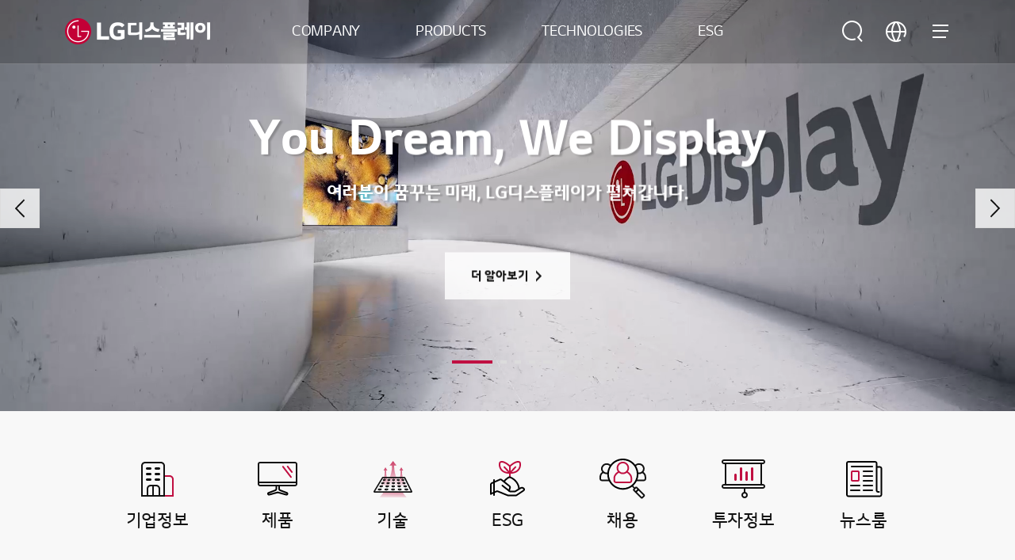

--- FILE ---
content_type: text/html;charset=UTF-8
request_url: https://www.lgdisplay.com/kor;jsessionid=0E24089092FA05B15E2050814C2AED10
body_size: 85897
content:
<!DOCTYPE html>
<html lang="ko"
      xmlns="http://www.w3.org/1999/xhtml">

<head>
    
    <title>You Dream, We Display | LG Display</title>
    <meta charset="utf-8" />
    <link rel="shortcut icon" href="/images/icon/favicon.ico" type="image/x-icon">
    <link rel="icon" href="/images/icon/favicon.ico" type="image/x-icon">
    <meta name="viewport" content="initial-scale=1.0, user-scalable=no, maximum-scale=1.0, minimum-scale=1.0, width=device-width" />
    <link rel="stylesheet" type="text/css" href="/css/common.css" /><!-- 공통 css (import: style.css) -->
    <!--<link rel="stylesheet" type="text/css" href="/css/main.css" />--><!-- 메인 css -->
    <link rel="stylesheet" type="text/css" href="/css/swiper.min.css" /><!-- swiper css -->
    <link rel="stylesheet" type="text/css" href="/css/aos.css" />
    <link rel="stylesheet" type="text/css" href="/css/jquery.mCustomScrollbar.min.css" />
    <link rel="stylesheet" type="text/css" href="/css/tech.css" />

    
    <link rel="stylesheet" type="text/css" href="/css/about_common.min.css"/>
    <link rel="stylesheet" type="text/css" href="/css/about_what.css"/>
    <link rel="stylesheet" type="text/css" href="/css/main_renewal.css"/>
    <!-- // To.dev : 파일 추가 -->

    <!-- Google Tag Manager -->
    <!--<script>
        (function(w,d,s,l,i){w[l]=w[l]||[];w[l].push({'gtm.start':
            new Date().getTime(),event:'gtm.js'});var f=d.getElementsByTagName(s)[0],
            j=d.createElement(s),dl=l!='dataLayer'?'&l='+l:'';j.async=true;j.src=
            'https://www.googletagmanager.com/gtm.js?id='+i+dl;f.parentNode.insertBefore(j,f);
        })(window,document,'script','dataLayer','GTM-KD6DFNL');
    </script>-->
    <!-- End Google Tag Manager -->
    <!-- Google Tag Manager -->
    <script>(function(w,d,s,l,i){w[l]=w[l]||[];w[l].push({'gtm.start':
            new Date().getTime(),event:'gtm.js'});var f=d.getElementsByTagName(s)[0],
        j=d.createElement(s),dl=l!='dataLayer'?'&l='+l:'';j.async=true;j.src=
        'https://www.googletagmanager.com/gtm.js?id='+i+dl;f.parentNode.insertBefore(j,f);
    })(window,document,'script','dataLayer','GTM-P97SZGDJ',document.cookie);</script>
    <!-- End Google Tag Manager -->
<link rel="stylesheet" type="text/css" href="/css/tech_prod.css"/>
<!-- To.dev : [SEO] -->
<!-- Meta Description -->
<meta name="description" content="LG디스플레이는 차별화된 기술력으로 다양한 산업군에서 혁신적인 제품을 만듭니다. TV, 모바일, 모니터, 차량용 디스플레이를 만나보세요."/>

<!-- Canonical Link -->
<link rel="canonical" href="https://www.lgdisplay.com/kor"/>
<meta property="og:type" content="website"/>
<!-- Open Graph URL -->
<meta property="og:url" content="https://www.lgdisplay.com/kor"/>



<!-- Open Graph Title -->
<meta property="og:title" content="You Dream, We Display | LG디스플레이"/>

<meta name="title" property="og:title" content="You Dream, We Display | LG디스플레이"/>

<meta property="og:image" content="/images/common/Main_OG_Image_02.png"/>
<!-- Open Graph Description -->
<meta property="og:description" content="LG디스플레이의 TV, 모니터, 모바일, 차량용 디스플레이를 만나보세요."/>

<meta name="description" property="og:description" content="LG디스플레이의 TV, 모니터, 모바일, 차량용 디스플레이를 만나보세요."/>

<meta property="og:site_name" content="LG Display"/>
<!-- Open Graph Locale -->
<meta property="og:locale" content="ko-KR"/>



<meta name="twitter:card" content="summary"/>
<script type="application/ld+json">
        {
            "@context": "http://schema.org",
            "@type": "Person",
            "name": "LG디스플레이",
            "url": "www.lgdisplay.com",
            "sameAs": [
                "https://www.facebook.com/LGDisplayNewsroomKR",
                "https://www.youtube.com/channel/UCEjojEVH_EpoRvHkafIfz6A",
                "https://post.naver.com/my.naver?memberNo=53553628",
                "https://news.lgdisplay.com"
            ]
        }
    </script>
</head>

<body class="main kor">
    <!-- Google Tag Manager (noscript) -->
    <!--<noscript>
        <iframe src="https://www.googletagmanager.com/ns.html?id=GTM-KD6DFNL" height="0" width="0" style="display:none;visibility:hidden"></iframe>
    </noscript>-->
    <!-- End Google Tag Manager (noscript) -->
    <!-- Google Tag Manager (noscript) -->
    
        <noscript><iframe src="https://www.googletagmanager.com/ns.html?id=GTM-P97SZGDJ" height="0" width="0" style="display:none;visibility:hidden"></iframe></noscript>
    
    <!-- End Google Tag Manager (noscript) -->

    
    <input type="hidden" name="target" value="">
    
    <div id="skip_nav">
        <a href="#gnb">메뉴 바로가기</a>
        <a href="#content">본문 바로가기</a>
    </div>

    <!-- 상단배너 -->
    
    <!-- //상단배너 -->

    
    <div id="skip_nav">
        <a href="#gnb">메뉴 바로가기</a>
        <a href="#content">본문 바로가기</a>
    </div>
    
    <header id="header" data="ko" data-lang="kor;jsessionid=0E24089092FA05B15E2050814C2AED10">
        <div class="wrap">
            <span class="header__logo"><a href="/kor">LG디스플레이</a></span>
            <nav id="gnb">
                <ul>
                    <li>
                        <a href="javascript:;" ga_key_text="COMPANY">COMPANY</a>
                        <ul class="depth wType1">
    <li>
        <a href="javascript:;">기업정보</a>
        <ul class="depth02">
    <li>
        <a href="/kor/company/info/outline/greeting">기업개요</a>
        
    </li>
    <li>
        <a href="/kor/company/info/lg-way">정도경영</a>
        
    </li>
    <li>
        <a href="/kor/company/info/history">연혁</a>
        
    </li>
    <li>
        <a href="/kor/company/info/place">사업장 위치</a>
        
    </li>
    <li>
        <a href="/kor/company/info/ci">CI</a>
        
    </li>
</ul>
    </li>
    <li>
        <a href="javascript:;">채용</a>
        <ul class="depth02">
    <li>
        <a href="/kor/company/employ/office-life">EVP</a>
        
    </li>
    <li>
        <a href="/kor/company/employ/pms-principle">인사제도</a>
        
    </li>
    <li>
        <a href="/kor/company/employ/pms-benefit">복지제도</a>
        
    </li>
    <li>
        <a href="/kor/company/employ/job-application/interview">직무소개</a>
        
    </li>
    <li>
        <a href="/kor/company/employ/job-application/procedure">입사지원</a>
        
    </li>
    <li>
        <a href="/kor/company/employ/onboarding-lgd/onboarding-lgd">Onboarding LGD</a>
        
    </li>
</ul>
    </li>
    <li>
        <a href="javascript:;">투자정보</a>
        <ul class="depth02">
    <li>
        <a href="/kor/company/investment/finance">재무정보</a>
        
    </li>
    <li>
        <a href="/kor/company/investment/composition">주주구성</a>
        
    </li>
    <li>
        <a href="/kor/company/investment/notice">공시정보/전자공고</a>
        
    </li>
    <li>
        <a href="/kor/company/investment/general-meeting">주주총회</a>
        
    </li>
    <li>
        <a href="/kor/company/investment/regular-report">정기보고서</a>
        
    </li>
    <li>
        <a href="/kor/company/investment/ir-activity">IR 활동</a>
        
    </li>
</ul>
    </li>
    <li>
        <a href="javascript:;">미디어 센터</a>
        <ul class="depth02">
    <li>
        <a href="/kor/company/media-center/latest-news">Latest News</a>
        
    </li>
    <li>
        <a href="/kor/company/media-center/sns-live">SNS Live</a>
        
    </li>
</ul>
    </li>
</ul>
                    </li>
                    <li>
                        <a href="javascript:;" ga_key_text="PRODUCTS">PRODUCTS</a>
                        <ul class="depth">
    <li>
        <a href="javascript:;">TV</a>
        <ul class="depth02">
    <li>
        <a href="/kor/product/tv-display/oled-4th-gen">4세대 OLED</a>
        
    </li>
    <li>
        <a href="/kor/product/tv-display/transparent-oled">투명 OLED</a>
        
    </li>
</ul>
    </li>
    <li>
        <a href="javascript:;">모니터</a>
        <ul class="depth02">
    <li>
        <a href="/kor/product/monitor-display/gaming-oled">게이밍 OLED</a>
        
    </li>
    <li>
        <a href="/kor/product/monitor-display/ips-black-2-0">IPS Black 2.0</a>
        
    </li>
</ul>
    </li>
    <li>
        <a href="javascript:;">랩탑</a>
        <ul class="depth02">
    <li>
        <a href="/kor/product/laptop-display/tandem-ato">Tandem ATO</a>
        
    </li>
    <li>
        <a href="/kor/product/laptop-display/neo-led">Neo:LED</a>
        
    </li>
</ul>
    </li>
    <li>
        <a href="javascript:;">모바일</a>
        <ul class="depth02">
    <li>
        <a href="/kor/product/mobile-display/phone">스마트폰</a>
        
    </li>
    <li>
        <a href="/kor/product/mobile-display/watch">스마트워치</a>
        
    </li>
    <li>
        <a href="/kor/product/mobile-display/tablet">태블릿</a>
        
    </li>
</ul>
    </li>
    <li>
        <a href="javascript:;">Automotive</a>
        <ul class="depth02">
    <li>
        <a href="/kor/product/automotive-display/oled">Automotive OLED</a>
        
    </li>
    <li>
        <a href="/kor/product/automotive-display/lcd">Automotive LCD</a>
        
    </li>
</ul>
    </li>
</ul>
                    </li>
                    <li>
                        <a href="javascript:;" ga_key_text="TECHNOLOGIES">TECHNOLOGIES</a>
                        <ul class="depth">
    <li>
        <a href="/kor/technology/oled">OLED</a>
        
    </li>
    <li>
        <a href="/kor/technology/lcd">LCD</a>
        
    </li>
</ul>
                    </li>
                    <li>
                        <a href="javascript:;" ga_key_text="ESG">ESG</a>
                        <ul class="depth">
    <li>
        <a href="javascript:;">ESG 경영 개요</a>
        <ul class="depth02">
    <li>
        <a href="/kor/esg/csm/csm-strategy">ESG 전략 방향 및 추진 체계</a>
        
    </li>
</ul>
    </li>
    <li>
        <a href="javascript:;">환경</a>
        <ul class="depth02">
    <li>
        <a href="/kor/esg/environment/environmental-management">환경경영</a>
        
    </li>
    <li>
        <a href="/kor/esg/environment/climate-change">기후대응</a>
        
    </li>
    <li>
        <a href="/kor/esg/environment/resources-efficiency">자원순환</a>
        
    </li>
    <li>
        <a href="/kor/esg/environment/workplace">유해물질</a>
        
    </li>
    <li>
        <a href="/kor/esg/environment/product">제품책임</a>
        
    </li>
</ul>
    </li>
    <li>
        <a href="javascript:;">사회</a>
        <ul class="depth02">
    <li>
        <a href="/kor/esg/social/health-safety">사업장 안전</a>
        
    </li>
    <li>
        <a href="/kor/esg/social/scm/supply-chain-esg">협력사 지원</a>
        
    </li>
    <li>
        <a href="/kor/esg/social/human-rights">인권경영</a>
        
    </li>
    <li>
        <a href="/kor/esg/social/human-capital">인적자본</a>
        
    </li>
    <li>
        <a href="/kor/esg/social/personal-information-protection">정보보안 및 개인정보보호</a>
        
    </li>
    <li>
        <a href="/kor/esg/social/contribution">사회공헌</a>
        
    </li>
</ul>
    </li>
    <li>
        <a href="javascript:;">지배구조</a>
        <ul class="depth02">
    <li>
        <a href="/kor/esg/governance/directorate">이사회</a>
        
    </li>
    <li>
        <a href="/kor/esg/governance/compliance-management">컴플라이언스</a>
        
    </li>
    <li>
        <a href="/kor/esg/governance/risk-and-crisis-management-system">위기관리</a>
        
    </li>
    <li>
        <a href="/kor/esg/governance/esg-due-diligence-at-business-sites">사업장 ESG 실사</a>
        
    </li>
    <li>
        <a href="/kor/esg/governance/stakeholder-communication">이해관계자 소통</a>
        
    </li>
    <li>
        <a href="/kor/esg/governance/tax-policy">조세정책</a>
        
    </li>
    <li>
        <a href="/kor/esg/governance/global-initiative">글로벌 이니셔티브</a>
        
    </li>
</ul>
    </li>
    <li>
        <a href="javascript:;">자료실</a>
        <ul class="depth02">
    <li>
        <a href="/kor/esg/board/report-and-databook">ESG Report &amp; Data book</a>
        
    </li>
    <li>
        <a href="/kor/esg/board/tcfd-report">TCFD Report</a>
        
    </li>
    <li>
        <a href="/kor/esg/board/policies-and-guidelines">정책 및 가이드라인</a>
        
    </li>
    <li>
        <a href="/kor/esg/board/external-evaluation">대외 평가</a>
        
    </li>
</ul>
    </li>
</ul>
                    </li>
                </ul>
            </nav>
            <nav id="sitemap">
                <a href="/kor/search" class="btn icon_full_search">검색</a>
                <dl class="language">
                    <dt><a href="javascript:;" class="btn icon_full_language">언어 선택</a></dt>
                    <dd>
                        
    <ul>
        <li class="on"><a href="/kor"><span>KOR</span></a></li>
        <li><a href="/eng"><span>ENG</span></a></li>
        <li><a href="/chn"><span>CHN</span></a></li>
        <li><a href="/vtn"><span>VTN</span></a></li>
    </ul>

                    </dd>
                </dl>
                <a href="javascript:;" class="btn icon_full_sitemap_open">
                    <span></span>
                    <span></span>
                    <span></span>
                    <em class="t">사이트맵</em>
                </a>
                <div class="sitemap">
                    <dl class="language_m">
                        <dt>언어 선택</dt>
                        <dd>
                            
    <ul>
        <li class="on"><a href="/kor"><span>KOR</span></a></li>
        <li><a href="/eng"><span>ENG</span></a></li>
        <li><a href="/chn"><span>CHN</span></a></li>
        <li><a href="/vtn"><span>VTN</span></a></li>
    </ul>

                        </dd>
                    </dl>
                    <div class="sitemap_wrap">
                        <ul data-step="0">
                            <li>
                                <a href="javascript:;">COMPANY</a>
                                <div class="depth">
    <ul>
        <li>
            <a href="javascript:;">기업정보</a>
            <div class="depth02">
    <ul>
        <li>
            <a href="/kor/company/info/outline/greeting">기업개요</a>
            <div class="depth03">
    <ul>
        <li>
            <a href="/kor/company/info/outline/greeting">CEO인사말</a>
            
        </li>
        <li>
            <a href="/kor/company/info/outline/business-line">사업분야</a>
            
        </li>
        <li>
            <a href="/kor/company/info/outline/vision">비전</a>
            
        </li>
    </ul>
</div>
        </li>
        <li>
            <a href="/kor/company/info/lg-way">정도경영</a>
            
        </li>
        <li>
            <a href="/kor/company/info/history">연혁</a>
            
        </li>
        <li>
            <a href="/kor/company/info/place">사업장 위치</a>
            
        </li>
        <li>
            <a href="/kor/company/info/ci">CI</a>
            
        </li>
    </ul>
</div>
        </li>
        <li>
            <a href="javascript:;">채용</a>
            <div class="depth02">
    <ul>
        <li>
            <a href="/kor/company/employ/office-life">EVP</a>
            
        </li>
        <li>
            <a href="/kor/company/employ/pms-principle">인사제도</a>
            <div class="depth03">
    <ul>
        <li>
            <a href="/kor/company/employ/pms-principle">인사원칙</a>
            
        </li>
        <li>
            <a href="/kor/company/employ/pms-develop">인재육성</a>
            
        </li>
    </ul>
</div>
        </li>
        <li>
            <a href="/kor/company/employ/pms-benefit">복지제도</a>
            <div class="depth03">
    <ul>
        <li>
            <a href="/kor/company/employ/pms-benefit">복리후생</a>
            
        </li>
    </ul>
</div>
        </li>
        <li>
            <a href="/kor/company/employ/job-application/interview">직무소개</a>
            <div class="depth03">
    <ul>
        <li>
            <a href="/kor/company/employ/job-application/interview">직무 인터뷰</a>
            
        </li>
    </ul>
</div>
        </li>
        <li>
            <a href="/kor/company/employ/job-application/procedure">입사지원</a>
            <div class="depth03">
    <ul>
        <li>
            <a href="/kor/company/employ/job-application/procedure">지원절차</a>
            
        </li>
    </ul>
</div>
        </li>
        <li>
            <a href="/kor/company/employ/onboarding-lgd/onboarding-lgd">Onboarding LGD</a>
            <div class="depth03">
    <ul>
        <li>
            <a href="/kor/company/employ/onboarding-lgd/onboarding-lgd">신입/경력사원</a>
            
        </li>
        <li>
            <a href="/kor/company/employ/onboarding-lgd/lgenius">LGenius(산학장학생)</a>
            
        </li>
    </ul>
</div>
        </li>
    </ul>
</div>
        </li>
        <li>
            <a href="javascript:;">투자정보</a>
            <div class="depth02">
    <ul>
        <li>
            <a href="/kor/company/investment/finance">재무정보</a>
            
        </li>
        <li>
            <a href="/kor/company/investment/composition">주주구성</a>
            
        </li>
        <li>
            <a href="/kor/company/investment/notice">공시정보/전자공고</a>
            
        </li>
        <li>
            <a href="/kor/company/investment/general-meeting">주주총회</a>
            
        </li>
        <li>
            <a href="/kor/company/investment/regular-report">정기보고서</a>
            
        </li>
        <li>
            <a href="/kor/company/investment/ir-activity">IR 활동</a>
            
        </li>
    </ul>
</div>
        </li>
        <li>
            <a href="javascript:;">미디어 센터</a>
            <div class="depth02">
    <ul>
        <li>
            <a href="/kor/company/media-center/latest-news">Latest News</a>
            
        </li>
        <li>
            <a href="/kor/company/media-center/sns-live">SNS Live</a>
            
        </li>
    </ul>
</div>
        </li>
    </ul>
</div>
                            </li>
                            <li>
                                <a href="javascript:;">PRODUCTS</a>
                                <div class="depth">
    <ul>
        <li>
            <a href="javascript:;">TV</a>
            <div class="depth02">
    <ul>
        <li>
            <a href="/kor/product/tv-display/oled-4th-gen">4세대 OLED</a>
            
        </li>
        <li>
            <a href="/kor/product/tv-display/transparent-oled">투명 OLED</a>
            
        </li>
    </ul>
</div>
        </li>
        <li>
            <a href="javascript:;">모니터</a>
            <div class="depth02">
    <ul>
        <li>
            <a href="/kor/product/monitor-display/gaming-oled">게이밍 OLED</a>
            
        </li>
        <li>
            <a href="/kor/product/monitor-display/ips-black-2-0">IPS Black 2.0</a>
            
        </li>
    </ul>
</div>
        </li>
        <li>
            <a href="javascript:;">랩탑</a>
            <div class="depth02">
    <ul>
        <li>
            <a href="/kor/product/laptop-display/tandem-ato">Tandem ATO</a>
            
        </li>
        <li>
            <a href="/kor/product/laptop-display/neo-led">Neo:LED</a>
            
        </li>
    </ul>
</div>
        </li>
        <li>
            <a href="javascript:;">모바일</a>
            <div class="depth02">
    <ul>
        <li>
            <a href="/kor/product/mobile-display/phone">스마트폰</a>
            
        </li>
        <li>
            <a href="/kor/product/mobile-display/watch">스마트워치</a>
            
        </li>
        <li>
            <a href="/kor/product/mobile-display/tablet">태블릿</a>
            
        </li>
    </ul>
</div>
        </li>
        <li>
            <a href="javascript:;">Automotive</a>
            <div class="depth02">
    <ul>
        <li>
            <a href="/kor/product/automotive-display/oled">Automotive OLED</a>
            
        </li>
        <li>
            <a href="/kor/product/automotive-display/lcd">Automotive LCD</a>
            
        </li>
    </ul>
</div>
        </li>
    </ul>
</div>
                            </li>
                            <li>
                                <a href="javascript:;">TECHNOLOGIES</a>
                                <div class="depth">
    <ul>
        <li>
            <a href="/kor/technology/oled">OLED</a>
            
        </li>
        <li>
            <a href="/kor/technology/lcd">LCD</a>
            
        </li>
    </ul>
</div>
                            </li>
                            <li>
                                <a href="javascript:;">ESG</a>
                                <div class="depth">
    <ul>
        <li>
            <a href="javascript:;">ESG 경영 개요</a>
            <div class="depth02">
    <ul>
        <li>
            <a href="/kor/esg/csm/csm-strategy">ESG 전략 방향 및 추진 체계</a>
            
        </li>
    </ul>
</div>
        </li>
        <li>
            <a href="javascript:;">환경</a>
            <div class="depth02">
    <ul>
        <li>
            <a href="/kor/esg/environment/environmental-management">환경경영</a>
            
        </li>
        <li>
            <a href="/kor/esg/environment/climate-change">기후대응</a>
            
        </li>
        <li>
            <a href="/kor/esg/environment/resources-efficiency">자원순환</a>
            
        </li>
        <li>
            <a href="/kor/esg/environment/workplace">유해물질</a>
            
        </li>
        <li>
            <a href="/kor/esg/environment/product">제품책임</a>
            
        </li>
    </ul>
</div>
        </li>
        <li>
            <a href="javascript:;">사회</a>
            <div class="depth02">
    <ul>
        <li>
            <a href="/kor/esg/social/health-safety">사업장 안전</a>
            
        </li>
        <li>
            <a href="/kor/esg/social/scm/supply-chain-esg">협력사 지원</a>
            <div class="depth03">
    <ul>
        <li>
            <a href="/kor/esg/social/scm/supply-chain-esg">협력사 ESG</a>
            
        </li>
        <li>
            <a href="/kor/esg/social/scm/mutual">동반성장</a>
            
        </li>
        <li>
            <a href="/kor/esg/social/scm/conflict-minerals">분쟁광물</a>
            
        </li>
    </ul>
</div>
        </li>
        <li>
            <a href="/kor/esg/social/human-rights">인권경영</a>
            
        </li>
        <li>
            <a href="/kor/esg/social/human-capital">인적자본</a>
            
        </li>
        <li>
            <a href="/kor/esg/social/personal-information-protection">정보보안 및 개인정보보호</a>
            
        </li>
        <li>
            <a href="/kor/esg/social/contribution">사회공헌</a>
            <div class="depth03">
    <ul>
        <li>
            <a href="/kor/esg/social/contribution">추진체계</a>
            
        </li>
        <li>
            <a href="/kor/esg/social/contribution/activities">사회공헌 활동</a>
            
        </li>
    </ul>
</div>
        </li>
    </ul>
</div>
        </li>
        <li>
            <a href="javascript:;">지배구조</a>
            <div class="depth02">
    <ul>
        <li>
            <a href="/kor/esg/governance/directorate">이사회</a>
            <div class="depth03">
    <ul>
        <li>
            <a href="/kor/esg/governance/directorate">이사회</a>
            
        </li>
        <li>
            <a href="/kor/esg/governance/commission">이사회 산하 위원회</a>
            
        </li>
    </ul>
</div>
        </li>
        <li>
            <a href="/kor/esg/governance/compliance-management">컴플라이언스</a>
            
        </li>
        <li>
            <a href="/kor/esg/governance/risk-and-crisis-management-system">위기관리</a>
            
        </li>
        <li>
            <a href="/kor/esg/governance/esg-due-diligence-at-business-sites">사업장 ESG 실사</a>
            
        </li>
        <li>
            <a href="/kor/esg/governance/stakeholder-communication">이해관계자 소통</a>
            
        </li>
        <li>
            <a href="/kor/esg/governance/tax-policy">조세정책</a>
            
        </li>
        <li>
            <a href="/kor/esg/governance/global-initiative">글로벌 이니셔티브</a>
            
        </li>
    </ul>
</div>
        </li>
        <li>
            <a href="javascript:;">자료실</a>
            <div class="depth02">
    <ul>
        <li>
            <a href="/kor/esg/board/report-and-databook">ESG Report &amp; Data book</a>
            
        </li>
        <li>
            <a href="/kor/esg/board/tcfd-report">TCFD Report</a>
            
        </li>
        <li>
            <a href="/kor/esg/board/policies-and-guidelines">정책 및 가이드라인</a>
            
        </li>
        <li>
            <a href="/kor/esg/board/external-evaluation">대외 평가</a>
            
        </li>
    </ul>
</div>
        </li>
    </ul>
</div>
                            </li>
                        </ul>
                    </div>
                </div>
            </nav>
        </div>
    </header>



    <div id="main">
        
    <nav id="quick">
        <ul>
            <li><a href="#sec_main_visual" ga_key_text="HOME">HOME</a></li>
            <li><a href="#sec_main_impact" ga_key_text="OUR IMPACT">OUR IMPACT</a></li>
            <li><a href="#prod_target" ga_key_text="PRODUCT">PRODUCT</a></li>
            <li><a href="#sec_main_news" ga_key_text="LATEST NEWS">LATEST NEWS</a></li>
            <!-- <li><a href="#sec_main_features">OLED FEATURES</a></li> -->
        </ul>
    </nav>
    <div class="swiper-container main-kv sec_main_visual" id="sec_main_visual">
        <div class="swiper-wrapper visual_slide">
            <div class="swiper-slide" data-swiper-autoplay="20000">
                
                
                    <video autoplay muted playsinline class="main-kv__mobile-img bg">
                        <source src="https://www-cdn.lgdisplay.com/v1/c362c3ebb68e4dd98c62bfd9599e9d75/bucket-lgd-hp-contents/2024-08-29/ETA6LHz5P8S607UgoHOySkt3p8feoLns.mp4" type="video/mp4">
                    </video>
                
                
                    <video autoplay muted playsinline class="main-kv__pc-img bg">
                        <source src="https://www-cdn.lgdisplay.com/v1/c362c3ebb68e4dd98c62bfd9599e9d75/bucket-lgd-hp-contents/2024-08-29/LtfJWV4OkOL1rY9qdswibw3L3DVoLZyB.mp4" type="video/mp4">
                    </video>
                
                <!-- 모바일 -->
                <!--<th:block th:if="${mobileCheck}">
                    <th:block th:if="${item.mobileContentType eq ContentType.Image or item.mobileImage != null}">
                        &lt;!&ndash;<div class="main-kv__mobile-img bg" th:data-image-pc="${'url(' + item.image + ')'}" th:data-image-mobile="${'url(' + item.mobileImage + ')'}">&nbsp;</div>&ndash;&gt;
                        <img th:src="${item.mobileImage}" alt="" class="main-kv__mobile-img">
                        <img th:src="${item.image}" alt="" class="main-kv__pc-img">
                    </th:block>
                    <th:block th:if="${item.mobileContentType eq ContentType.Video or item.mobileVideo != null}">
                        <video autoplay muted playsinline class="main-kv__mobile-img bg">
                            <source th:src="${item.mobileVideo}" type="video/mp4">
                        </video>
                    </th:block>
                </th:block>-->

                <!-- pc -->
                <!--<th:block th:if="${!mobileCheck}">
                    <th:block th:if="${item.pcContentType eq ContentType.Image or item.image != null}">
                        &lt;!&ndash;<div class="main-kv__pc-img bg" th:data-image-pc="${'url(' + item.image + ')'}" th:data-image-mobile="${'url(' + item.mobileImage + ')'}">&nbsp;</div>&ndash;&gt;
                        <img th:src="${item.image}" alt="" class="main-kv__pc-img">
                    </th:block>
                    <th:block th:if="${item.pcContentType eq ContentType.Video or item.video != null}">
                        <video autoplay muted playsinline class="main-kv__pc-img bg">
                            <source th:src="${item.video}" type="video/mp4">
                        </video>
                    </th:block>
                </th:block>-->

                            <div class="main-kv__txt">
                                
                                    <h1 class="main-kv__title">You Dream, We Display</h1>
                                
                                
                                <span class="main-kv__conts">여러분이 꿈꾸는 미래, LG디스플레이가 펼쳐갑니다.</span>
                                <a href="https://www.lgdisplay.com/kor/company/info/outline/greeting" class="main-kv__link" ga_key_text="Learn more">더 알아보기</a>
                            </div>
                        </div>
            <div class="swiper-slide" data-swiper-autoplay="10000">
                
                    <img src="https://www-cdn.lgdisplay.com/v1/c362c3ebb68e4dd98c62bfd9599e9d75/bucket-lgd-hp-contents/2024-08-29/NFQeXfqhOmMVGMUfamZQHvWmFgmIiQa4.jpg" alt="" class="main-kv__mobile-img">
                    <img src="https://www-cdn.lgdisplay.com/v1/c362c3ebb68e4dd98c62bfd9599e9d75/bucket-lgd-hp-contents/2024-08-29/Dg3FiYh8RpnTPx2ASEItwWIN23OnYLNM.jpg" alt="" class="main-kv__pc-img">
                
                
                
                <!-- 모바일 -->
                <!--<th:block th:if="${mobileCheck}">
                    <th:block th:if="${item.mobileContentType eq ContentType.Image or item.mobileImage != null}">
                        &lt;!&ndash;<div class="main-kv__mobile-img bg" th:data-image-pc="${'url(' + item.image + ')'}" th:data-image-mobile="${'url(' + item.mobileImage + ')'}">&nbsp;</div>&ndash;&gt;
                        <img th:src="${item.mobileImage}" alt="" class="main-kv__mobile-img">
                        <img th:src="${item.image}" alt="" class="main-kv__pc-img">
                    </th:block>
                    <th:block th:if="${item.mobileContentType eq ContentType.Video or item.mobileVideo != null}">
                        <video autoplay muted playsinline class="main-kv__mobile-img bg">
                            <source th:src="${item.mobileVideo}" type="video/mp4">
                        </video>
                    </th:block>
                </th:block>-->

                <!-- pc -->
                <!--<th:block th:if="${!mobileCheck}">
                    <th:block th:if="${item.pcContentType eq ContentType.Image or item.image != null}">
                        &lt;!&ndash;<div class="main-kv__pc-img bg" th:data-image-pc="${'url(' + item.image + ')'}" th:data-image-mobile="${'url(' + item.mobileImage + ')'}">&nbsp;</div>&ndash;&gt;
                        <img th:src="${item.image}" alt="" class="main-kv__pc-img">
                    </th:block>
                    <th:block th:if="${item.pcContentType eq ContentType.Video or item.video != null}">
                        <video autoplay muted playsinline class="main-kv__pc-img bg">
                            <source th:src="${item.video}" type="video/mp4">
                        </video>
                    </th:block>
                </th:block>-->

                            <div class="main-kv__txt">
                                
                                
                                    <h2 class="main-kv__title">TV</h2>
                                
                                <span class="main-kv__conts">LG디스플레이의 OLED 기술로 자연의 디테일까지 선명하게 만나보세요.</span>
                                <a href="https://www.lgdisplay.com/kor/product/tv-display/oled-4th-gen" class="main-kv__link" ga_key_text="Learn more">더 알아보기</a>
                            </div>
                        </div>
            <div class="swiper-slide" data-swiper-autoplay="10000">
                
                    <img src="https://www-cdn.lgdisplay.com/v1/c362c3ebb68e4dd98c62bfd9599e9d75/bucket-lgd-hp-contents/2024-08-29/9nperuXbMkfKwF1h4FUT15Tv6cmibvRT.jpg" alt="" class="main-kv__mobile-img">
                    <img src="https://www-cdn.lgdisplay.com/v1/c362c3ebb68e4dd98c62bfd9599e9d75/bucket-lgd-hp-contents/2024-08-29/5jmNukMK3hHVBYP9coSyWmuDtHN2S3qa.jpg" alt="" class="main-kv__pc-img">
                
                
                
                <!-- 모바일 -->
                <!--<th:block th:if="${mobileCheck}">
                    <th:block th:if="${item.mobileContentType eq ContentType.Image or item.mobileImage != null}">
                        &lt;!&ndash;<div class="main-kv__mobile-img bg" th:data-image-pc="${'url(' + item.image + ')'}" th:data-image-mobile="${'url(' + item.mobileImage + ')'}">&nbsp;</div>&ndash;&gt;
                        <img th:src="${item.mobileImage}" alt="" class="main-kv__mobile-img">
                        <img th:src="${item.image}" alt="" class="main-kv__pc-img">
                    </th:block>
                    <th:block th:if="${item.mobileContentType eq ContentType.Video or item.mobileVideo != null}">
                        <video autoplay muted playsinline class="main-kv__mobile-img bg">
                            <source th:src="${item.mobileVideo}" type="video/mp4">
                        </video>
                    </th:block>
                </th:block>-->

                <!-- pc -->
                <!--<th:block th:if="${!mobileCheck}">
                    <th:block th:if="${item.pcContentType eq ContentType.Image or item.image != null}">
                        &lt;!&ndash;<div class="main-kv__pc-img bg" th:data-image-pc="${'url(' + item.image + ')'}" th:data-image-mobile="${'url(' + item.mobileImage + ')'}">&nbsp;</div>&ndash;&gt;
                        <img th:src="${item.image}" alt="" class="main-kv__pc-img">
                    </th:block>
                    <th:block th:if="${item.pcContentType eq ContentType.Video or item.video != null}">
                        <video autoplay muted playsinline class="main-kv__pc-img bg">
                            <source th:src="${item.video}" type="video/mp4">
                        </video>
                    </th:block>
                </th:block>-->

                            <div class="main-kv__txt">
                                
                                
                                    <h2 class="main-kv__title">모니터</h2>
                                
                                <span class="main-kv__conts">강력한 게이밍 퍼포먼스부터 크리에이터를 위한 선명하고 풍부한 색상표현까지.</span>
                                <a href="https://www.lgdisplay.com/kor/product/monitor-display/gaming-oled" class="main-kv__link" ga_key_text="Learn more">더 알아보기</a>
                            </div>
                        </div>
            <div class="swiper-slide" data-swiper-autoplay="10000">
                
                    <img src="https://www-cdn.lgdisplay.com/v1/c362c3ebb68e4dd98c62bfd9599e9d75/bucket-lgd-hp-contents/2024-10-10/mfPQuRbDbzm8H3WOZp6DOjQZ3VdtR2UE.jpg" alt="" class="main-kv__mobile-img">
                    <img src="https://www-cdn.lgdisplay.com/v1/c362c3ebb68e4dd98c62bfd9599e9d75/bucket-lgd-hp-contents/2024-10-10/Ojyl3X8hQt1hRK5gcM78xY6TvYlRTmWo.jpg" alt="" class="main-kv__pc-img">
                
                
                
                <!-- 모바일 -->
                <!--<th:block th:if="${mobileCheck}">
                    <th:block th:if="${item.mobileContentType eq ContentType.Image or item.mobileImage != null}">
                        &lt;!&ndash;<div class="main-kv__mobile-img bg" th:data-image-pc="${'url(' + item.image + ')'}" th:data-image-mobile="${'url(' + item.mobileImage + ')'}">&nbsp;</div>&ndash;&gt;
                        <img th:src="${item.mobileImage}" alt="" class="main-kv__mobile-img">
                        <img th:src="${item.image}" alt="" class="main-kv__pc-img">
                    </th:block>
                    <th:block th:if="${item.mobileContentType eq ContentType.Video or item.mobileVideo != null}">
                        <video autoplay muted playsinline class="main-kv__mobile-img bg">
                            <source th:src="${item.mobileVideo}" type="video/mp4">
                        </video>
                    </th:block>
                </th:block>-->

                <!-- pc -->
                <!--<th:block th:if="${!mobileCheck}">
                    <th:block th:if="${item.pcContentType eq ContentType.Image or item.image != null}">
                        &lt;!&ndash;<div class="main-kv__pc-img bg" th:data-image-pc="${'url(' + item.image + ')'}" th:data-image-mobile="${'url(' + item.mobileImage + ')'}">&nbsp;</div>&ndash;&gt;
                        <img th:src="${item.image}" alt="" class="main-kv__pc-img">
                    </th:block>
                    <th:block th:if="${item.pcContentType eq ContentType.Video or item.video != null}">
                        <video autoplay muted playsinline class="main-kv__pc-img bg">
                            <source th:src="${item.video}" type="video/mp4">
                        </video>
                    </th:block>
                </th:block>-->

                            <div class="main-kv__txt">
                                
                                
                                    <h2 class="main-kv__title">랩탑</h2>
                                
                                <span class="main-kv__conts">사무 IT 환경에 최적화 된 궁극의 OLED 솔루션.</span>
                                <a href="https://www.lgdisplay.com/kor/product/laptop-display/tandem-ato" class="main-kv__link" ga_key_text="Learn more">더 알아보기</a>
                            </div>
                        </div>
            <div class="swiper-slide" data-swiper-autoplay="10000">
                
                    <img src="https://www-cdn.lgdisplay.com/v1/c362c3ebb68e4dd98c62bfd9599e9d75/bucket-lgd-hp-contents/2024-08-29/ecIuU2ZwadFNXuDF9yPEhJWCaYh8dUbc.jpg" alt="" class="main-kv__mobile-img">
                    <img src="https://www-cdn.lgdisplay.com/v1/c362c3ebb68e4dd98c62bfd9599e9d75/bucket-lgd-hp-contents/2024-10-10/bf4c1b78hpdP7ZHV2yr1tQ3AQtQ560Fr.jpg" alt="" class="main-kv__pc-img">
                
                
                
                <!-- 모바일 -->
                <!--<th:block th:if="${mobileCheck}">
                    <th:block th:if="${item.mobileContentType eq ContentType.Image or item.mobileImage != null}">
                        &lt;!&ndash;<div class="main-kv__mobile-img bg" th:data-image-pc="${'url(' + item.image + ')'}" th:data-image-mobile="${'url(' + item.mobileImage + ')'}">&nbsp;</div>&ndash;&gt;
                        <img th:src="${item.mobileImage}" alt="" class="main-kv__mobile-img">
                        <img th:src="${item.image}" alt="" class="main-kv__pc-img">
                    </th:block>
                    <th:block th:if="${item.mobileContentType eq ContentType.Video or item.mobileVideo != null}">
                        <video autoplay muted playsinline class="main-kv__mobile-img bg">
                            <source th:src="${item.mobileVideo}" type="video/mp4">
                        </video>
                    </th:block>
                </th:block>-->

                <!-- pc -->
                <!--<th:block th:if="${!mobileCheck}">
                    <th:block th:if="${item.pcContentType eq ContentType.Image or item.image != null}">
                        &lt;!&ndash;<div class="main-kv__pc-img bg" th:data-image-pc="${'url(' + item.image + ')'}" th:data-image-mobile="${'url(' + item.mobileImage + ')'}">&nbsp;</div>&ndash;&gt;
                        <img th:src="${item.image}" alt="" class="main-kv__pc-img">
                    </th:block>
                    <th:block th:if="${item.pcContentType eq ContentType.Video or item.video != null}">
                        <video autoplay muted playsinline class="main-kv__pc-img bg">
                            <source th:src="${item.video}" type="video/mp4">
                        </video>
                    </th:block>
                </th:block>-->

                            <div class="main-kv__txt">
                                
                                
                                    <h2 class="main-kv__title">모바일</h2>
                                
                                <span class="main-kv__conts">Mobile, 스마트한 OLED로 더 밝게. 더 효율적으로.</span>
                                <a href="https://www.lgdisplay.com/kor/product/mobile-display/phone" class="main-kv__link" ga_key_text="Learn more">더 알아보기</a>
                            </div>
                        </div>
            <div class="swiper-slide" data-swiper-autoplay="10000">
                
                    <img src="https://www-cdn.lgdisplay.com/v1/c362c3ebb68e4dd98c62bfd9599e9d75/bucket-lgd-hp-contents/2024-08-29/dJtKTG6VRsI0SiLZgR5JY966k8BRAaPD.jpg" alt="" class="main-kv__mobile-img">
                    <img src="https://www-cdn.lgdisplay.com/v1/c362c3ebb68e4dd98c62bfd9599e9d75/bucket-lgd-hp-contents/2024-08-29/aFNQBc8Az5f5zLMAuu3rvO8z5Iv2go5d.jpg" alt="" class="main-kv__pc-img">
                
                
                
                <!-- 모바일 -->
                <!--<th:block th:if="${mobileCheck}">
                    <th:block th:if="${item.mobileContentType eq ContentType.Image or item.mobileImage != null}">
                        &lt;!&ndash;<div class="main-kv__mobile-img bg" th:data-image-pc="${'url(' + item.image + ')'}" th:data-image-mobile="${'url(' + item.mobileImage + ')'}">&nbsp;</div>&ndash;&gt;
                        <img th:src="${item.mobileImage}" alt="" class="main-kv__mobile-img">
                        <img th:src="${item.image}" alt="" class="main-kv__pc-img">
                    </th:block>
                    <th:block th:if="${item.mobileContentType eq ContentType.Video or item.mobileVideo != null}">
                        <video autoplay muted playsinline class="main-kv__mobile-img bg">
                            <source th:src="${item.mobileVideo}" type="video/mp4">
                        </video>
                    </th:block>
                </th:block>-->

                <!-- pc -->
                <!--<th:block th:if="${!mobileCheck}">
                    <th:block th:if="${item.pcContentType eq ContentType.Image or item.image != null}">
                        &lt;!&ndash;<div class="main-kv__pc-img bg" th:data-image-pc="${'url(' + item.image + ')'}" th:data-image-mobile="${'url(' + item.mobileImage + ')'}">&nbsp;</div>&ndash;&gt;
                        <img th:src="${item.image}" alt="" class="main-kv__pc-img">
                    </th:block>
                    <th:block th:if="${item.pcContentType eq ContentType.Video or item.video != null}">
                        <video autoplay muted playsinline class="main-kv__pc-img bg">
                            <source th:src="${item.video}" type="video/mp4">
                        </video>
                    </th:block>
                </th:block>-->

                            <div class="main-kv__txt">
                                
                                
                                    <h2 class="main-kv__title">Automotive</h2>
                                
                                <span class="main-kv__conts">차량용 디스플레이, 새로운 모빌리티 시대에 더 진보적이고 안전하게.</span>
                                <a href="https://www.lgdisplay.com/kor/product/automotive-display/oled" class="main-kv__link" ga_key_text="Learn more">더 알아보기</a>
                            </div>
                        </div>
                </div>
            <div class="main-kv__controller">
                <div class="swiper-button-prev common-prod-button-prev"></div>
                <div class="swiper-button-next common-prod-button-next"></div>
            </div>
            <div class="swiper-pagination common-prod__pg"></div>
        </div>
        <div class="main-major sec_main_impact once" id="sec_main_impact">
            <div class="mx_1200">
                
                    <ul class="main-major__list">
                        <li class="main-major__item">
                            <a href="kor/company/info/outline/greeting" class="main-major__link">
                                <img src="/images/main_re/major1.svg" alt="회사 건물 아이콘" class="main-major__icon">
                                <span class="main-major__tit">기업정보</span>
                            </a>
                        </li>
                        <li class="main-major__item">
                            <a href="#prod_target" class="main-major__link">
                                <img src="/images/main_re/major3.svg" alt="모니터 아이콘" class="main-major__icon">
                                <span class="main-major__tit" ga_key_text="Products">제품</span>
                            </a>
                        </li>
                        <li class="main-major__item">
                            <a href="kor/technology/oled" class="main-major__link">
                                <img src="/images/main_re/major2.svg" alt="회로판과 위쪽 화살표 아이콘" class="main-major__icon">
                                <span class="main-major__tit" ga_key_text="Technologies">기술</span>
                            </a>
                        </li>
                    </ul>
                    <ul class="main-major__list">
                        <li class="main-major__item">
                            <a href="kor/esg/csm/csm-strategy" class="main-major__link">
                                <img src="/images/main_re/major6.svg" alt="손에 잎사귀를 들고 있는 아이콘" class="main-major__icon">
                                <span class="main-major__tit" ga_key_text="ESG">ESG</span>
                            </a>
                        </li>
                        <li class="main-major__item">
                            <a href="kor/company/employ/office-life" class="main-major__link">
                                <img src="/images/main_re/major4.svg" alt="돋보기가 사람을 비추는 아이콘" class="main-major__icon">
                                <span class="main-major__tit" ga_key_text="Careers">채용</span>
                            </a>
                        </li>
                        <li class="main-major__item">
                            <a href="kor/company/investment/finance" class="main-major__link">
                                <img src="/images/main_re/major5.svg" alt="그래프가 있는 프레젠테이션 화면 아이콘" class="main-major__icon">
                                <span class="main-major__tit" ga_key_text="IR">투자정보</span>
                            </a>
                        </li>
                        <li class="main-major__item">
                            
                                <a href="https://news.lgdisplay.com/" class="main-major__link" target="_blank">
                                    <img src="/images/main_re/major7.svg" alt="신문 아이콘" class="main-major__icon">
                                    <span class="main-major__tit" ga_key_text="Newsroom">뉴스룸</span>
                                </a>
                            
                            
                        </li>
                    </ul>
                
                
            </div>
        </div>
        <div class="main-prod mx_1200 ptb_120 sec_main_product" id="prod_target">
            <h2 class="main-common-title" ga_key_text="Products">Products</h2>
            <p class="main-common-text" ga_key_text="Explore LG Display’s innovative product lineup.">LG디스플레이의 혁신적인 제품 라인업을 확인해보세요.</p>
            <div class="main-prod__wrap">
                <div class="main-prod__flex">
                    <div class="main-prod__box">
                        <div class="main-prod__type01">
                            <span class="main-prod__title" ga_key_text="TV">TV</span>
                            <div class="main-prod__image">
                                <img src="/images/main_re/prod1.png" alt="TV 화면에 오로라가 펼쳐진 북유럽의 밤하늘을 보여주는 이미지. 자연의 아름다움이 생생하게 구현되어 있다.">
                            </div>
                        </div>
                        <a href="kor/product/tv-display/oled-4th-gen" class="main-prod__type02">
                            <span class="main-prod__title" ga_key_text="TV">TV</span>
                            <p class="main-prod__text" ga_key_text="Experience nature&#39;s details vividly with LG Display&#39;s OLED technology.">LG디스플레이의 OLED 기술로 자연의 디테일까지 선명하게 만나보세요.</p>
                            <span class="main-prod__more" ga_key_text="Learn more">더 알아보기</span>
                        </a>
                    </div>
                    <div class="main-prod__box">
                        <div class="main-prod__type01">
                            <span class="main-prod__title" ga_key_text="Monitor">모니터</span>
                            <div class="main-prod__image">
                                <img src="/images/main_re/prod2.png" alt="곡선형 모니터에 레이싱 자동차가 달리는 장면이 담긴 이미지. 화면의 곡선 디자인과 함께 몰입감 높은 그래픽이 강조되어 있다.">
                            </div>
                        </div>
                        <a href="kor/product/monitor-display/gaming-oled" class="main-prod__type02">
                            <span class="main-prod__title" ga_key_text="Monitor">모니터</span>
                            <p class="main-prod__text" ga_key_text="From powerful gaming performance to vivid, rich color expression for creators.">강력한 게이밍 퍼포먼스부터 크리에이터를 위한 선명하고 풍부한 색상표현까지.</p>
                            <span class="main-prod__more" ga_key_text="Learn more">더 알아보기</span>
                        </a>
                    </div>
                    <!--<div class="main-prod__box">
                        <div class="main-prod__type01">
                            <span class="main-prod__title" th:attr="ga_key_text=${@messageSource.getMessage('main.0081', null, 'en')}">IT</span>
                            <div class="main-prod__image">
                                <img src="/images/main_re/prod3.png" alt="">
                            </div>
                        </div>
                        <a th:href="|${lang}/product/it-display|" class="main-prod__type02">
                            <span class="main-prod__title" th:attr="ga_key_text=${@messageSource.getMessage('main.0081', null, 'en')}">IT</span>
                            <p class="main-prod__text" th:attr="ga_key_text=${@messageSource.getMessage('main.0082', null, 'en')}">편리하고 선명한 IT 디스플레이.</p>
                            <span class="main-prod__more" th:attr="ga_key_text=${@messageSource.getMessage('main.0067', null, 'en')}">더 알아보기</span>
                        </a>
                    </div>-->
                    <div class="main-prod__box">
                        <div class="main-prod__type01">
                            <span class="main-prod__title" ga_key_text="Mobile">모바일</span>
                            <div class="main-prod__image">
                                <img src="/images/main_re/prod6.png" alt="도시의 고층 빌딩 야경이 선명하게 나타난 스마트폰 디스플레이 이미지.">
                            </div>
                        </div>
                        <a href="kor/product/mobile-display/phone" class="main-prod__type02">
                            <span class="main-prod__title" ga_key_text="Mobile">모바일</span>
                            <p class="main-prod__text" ga_key_text="Mobile, illuminate brighter, enhance efficiency with a smart OLED.​">Mobile, 스마트한 <br class="br_400"> OLED로 더 밝게.<br class="br_400"> 더 효율적으로.</p>
                            <span class="main-prod__more" ga_key_text="Learn more">더 알아보기</span>
                        </a>
                    </div>
                    <div class="main-prod__box">
                        <div class="main-prod__type01">
                            <span class="main-prod__title" ga_key_text="Automotive">Automotive</span>
                            <div class="main-prod__image">
                                <img src="/images/main_re/prod5.png" alt="다양한 정보가 표시된 차량 계기판 디스플레이 화면 아래 LG디스플레이 로고가 박힌 핸들이 보인다.">
                            </div>
                        </div>
                        <a href="kor/product/automotive-display/oled" class="main-prod__type02">
                            <span class="main-prod__title" ga_key_text="Automotive">Automotive</span>
                            <p class="main-prod__text" ga_key_text="Drive into the future with progressive, safer Automotive displays.">차량용 디스플레이, 새로운 모빌리티 시대에 더 진보적이고 안전하게.</p>
                            <span class="main-prod__more" ga_key_text="Learn more">더 알아보기</span>
                        </a>
                    </div>
                    <div class="main-prod__box">
                        <div class="main-prod__type01">
                            <span class="main-prod__title" ga_key_text="Laptop">랩탑</span>
                            <div class="main-prod__image">
                                <img src="/images/main_re/prod3.png" alt="발표 화면이 선명하게 보이는 랩탑 디스플레이 이미지.">
                            </div>
                        </div>
                        <a href="kor/product/laptop-display/tandem-ato"  class="main-prod__type02">
                            <span class="main-prod__title" ga_key_text="Laptop">랩탑</span>
                            <p class="main-prod__text" ga_key_text="The Ultimate Display Solution Optimized for the Latest IT Environment">최신 IT 환경에 최적화 된 궁극의 디스플레이 솔루션</p>
                            <span class="main-prod__more" ga_key_text="Learn more">더 알아보기</span>
                        </a>
                    </div>
                </div>
                <div class="main-prod__flex">
                </div>
            </div>
        </div>
        <div class="main-esg sec_main_news" id="sec_main_news">
            <div class="mx_1200 ptb_120">
                <h2 class="main-common-title" ga_key_text="ESG Impact">ESG Impact</h2>
                <p class="main-common-text" ga_key_text="We will create a true display for a sustainable future.">지속가능한 미래를 위한 참된 디스플레이를 만듭니다.</p>
                <div class="main-esg__slide">
                    <div class="swiper-container">
                        <div class="swiper-wrapper">
                            <div class="swiper-slide main-esg__environment">
                                <img src="/images/main_re/esg1.svg" alt="화살표로 둘러싸인 물방울 아이콘" class="main-esg__icon">
                                <span class="main-esg__txt" ga_key_text="Environmental">Environmental</span>
                                <div class="main-esg__wrap">
                                    <strong class="main-esg__title" ga_key_text="Carbon Management Sector Honors for 9 Consecutive Years">탄소경영 섹터 아너스 9년 연속</strong>
                                    <p class="main-esg__conts" ga_key_text="Climate Change Korea Awards&lt;br&gt; IT Sector">Climate Change Korea Awards <br> IT 부문 섹터</p>
                                </div>
                                <div class="main-esg__wrap main-esg__wrap--hide">
                                    <strong class="main-esg__title" ga_key_text="61.9% of Life Cycle Assessment Evaluated">전 과정 <br> 평가수행 61.9%</strong>
                                    <p class="main-esg__conts" ga_key_text="Based on Products Sold">판매 제품 기준</p>
                                </div>
                                <div class="main-esg__wrap main-esg__wrap--hide">
                                    <strong class="main-esg__title" ga_key_text="Platinum-level for Zero Waste to Landfill Certification">폐기물 매립 제로 인증<br>Platinum 등급</strong>
                                    <p class="main-esg__conts" ga_key_text="Paju, Guangzhou (CO), Nanjing">파주, 광저우(CO), 난징</p>
                                </div>
                            </div>
                            <div class="swiper-slide main-esg__social">
                                <img src="/images/main_re/esg2.svg" alt="선을 겹쳐놓은 지구본 아이콘" class="main-esg__icon">
                                <span class="main-esg__txt" ga_key_text="Social">Social</span>
                                <div class="main-esg__wrap">
                                    <strong class="main-esg__title" ga_key_text="Expanding Human Rights Impact Assessments">인권영향평가 확대</strong>
                                    <p class="main-esg__conts" ga_key_text="Expansion to Domestic/Overseas Sites, Joint Ventures, and In-House Suppliers">국내외 사업장, 합작법인, <br> 사내 협력사로 확대</p>
                                </div>
                                <div class="main-esg__wrap main-esg__wrap--hide">
                                    <strong class="main-esg__title" ga_key_text="0% of High-Risk Suppliers">고위험 협력사 비중 0%</strong>
                                    <p class="main-esg__conts" ga_key_text="Second/Third Party Evaluation Results After Self-Assessment">자가진단 후 제2자, 제3자<br> 평가결과</p>
                                </div>
                                <div class="main-esg__wrap main-esg__wrap--hide">
                                    <strong class="main-esg__title" ga_key_text="Top Rating in the Mutual Growth Index">동반성장지수 <br> 최우수 등급</strong>
                                    <p class="main-esg__conts" ga_key_text="Achieved the ‘Top Rating’ in the Mutual Growth Index for Suppliers">협력사 동반성장지수 <br> ‘최우수 등급’ 획득</p>
                                </div>
                            </div>
                            <div class="swiper-slide main-esg__governance">
                                <img src="/images/main_re/esg3.svg" alt="문서를 보는 사람들 아이콘" class="main-esg__icon">
                                <span class="main-esg__txt" ga_key_text="Governance">Governance</span>
                                <div class="main-esg__wrap">
                                    <strong class="main-esg__title" ga_key_text="Activating ESG Committee Operations">ESG위원회 <br>운영 활성화</strong>
                                    <p class="main-esg__conts" ga_key_text="100% of Average Attendance Rate, Compliance Review Function">평균 참석율 100%, <br>컴플라이언스 심의 기능</p>
                                </div>
                                <div class="main-esg__wrap main-esg__wrap--hide">
                                    <strong class="main-esg__title" ga_key_text="RBA VAP Platinum-level">RBA VAP <br> Platinum 등급</strong>
                                    <p class="main-esg__conts" ga_key_text="Based on Domestic Sites">국내 사업장 기준</p>
                                </div>
                                <div class="main-esg__wrap main-esg__wrap--hide">
                                    <strong class="main-esg__title" ga_key_text="Improved Results in External ESG Evaluations">ESG 대외평가 <br> 결과 향상</strong>
                                    <p class="main-esg__conts" ga_key_text="Inclusion in the DJSI Asia-Pacific Index MSCI AA Rating EcoVadis Platinum-level">DJSI Asia-Pacific 지수 편입 <br> MSCI AA등급<br> EcoVadis Platinum등급</p>
                                </div>
                            </div>
                            <div class="swiper-slide main-esg__environment">
                                <img src="/images/main_re/esg1.svg" alt="화살표로 둘러싸인 물방울 아이콘" class="main-esg__icon">
                                <span class="main-esg__txt" ga_key_text="Environmental">Environmental</span>
                                <strong class="main-esg__title" ga_key_text="61.9% of Life Cycle Assessment Evaluated">전 과정 <br> 평가수행 61.9%</strong>
                                <p class="main-esg__conts" ga_key_text="Based on Products Sold">판매 제품 기준</p>
                            </div>
                            <div class="swiper-slide main-esg__social">
                                <img src="/images/main_re/esg2.svg" alt="선을 겹쳐놓은 지구본 아이콘" class="main-esg__icon">
                                <span class="main-esg__txt" ga_key_text="Social">Social</span>
                                <strong class="main-esg__title" ga_key_text="0% of High-Risk Suppliers">고위험 협력사 비중 0%</strong>
                                <p class="main-esg__conts" ga_key_text="Second/Third Party Evaluation Results After Self-Assessment">자가진단 후 제2자, 제3자 평가결과</p>
                            </div>
                            <div class="swiper-slide main-esg__governance">
                                <img src="/images/main_re/esg3.svg" alt="문서를 보는 사람들 아이콘" class="main-esg__icon">
                                <span class="main-esg__txt" ga_key_text="Governance">Governance</span>
                                
                                    <strong class="main-esg__title" ga_key_text="RBA VAP Platinum-level">RBA VAP <br> Platinum 등급</strong>
                                
                                
                                <p class="main-esg__conts" ga_key_text="Based on Domestic Sites">국내 사업장 기준</p>
                            </div>
                            <div class="swiper-slide main-esg__environment">
                                <img src="/images/main_re/esg1.svg" alt="화살표로 둘러싸인 물방울 아이콘" class="main-esg__icon">
                                <span class="main-esg__txt" ga_key_text="Environmental">Environmental</span>
                                <strong class="main-esg__title" ga_key_text="Platinum-level for Zero Waste to Landfill Certification">폐기물 매립 제로 인증<br>Platinum 등급</strong>
                                <p class="main-esg__conts" ga_key_text="Paju, Guangzhou (CO), Nanjing">파주, 광저우(CO), 난징</p>
                            </div>
                            <div class="swiper-slide main-esg__social">
                                <img src="/images/main_re/esg2.svg" alt="선을 겹쳐놓은 지구본 아이콘" class="main-esg__icon">
                                <span class="main-esg__txt" ga_key_text="Social">Social</span>
                                <strong class="main-esg__title" ga_key_text="Top Rating in the Mutual Growth Index">동반성장지수 <br> 최우수 등급</strong>
                                <p class="main-esg__conts" ga_key_text="Achieved the ‘Top Rating’ in the Mutual Growth Index for Suppliers">협력사 동반성장지수 <br> ‘최우수 등급’ 획득</p>
                            </div>
                            <div class="swiper-slide main-esg__governance">
                                <img src="/images/main_re/esg3.svg" alt="문서를 보는 사람들 아이콘" class="main-esg__icon">
                                <span class="main-esg__txt" ga_key_text="Governance">Governance</span>
                                <strong class="main-esg__title" ga_key_text="Improved Results in External ESG Evaluations">ESG 대외평가 <br> 결과 향상</strong>
                                <p class="main-esg__conts" ga_key_text="Inclusion in the DJSI Asia-Pacific Index MSCI AA Rating EcoVadis Platinum-level">DJSI Asia-Pacific 지수 편입<br> MSCI AA등급<br>EcoVadis Platinum등급</p>
                            </div>
                        </div>
                    </div>
                    <a href="kor/esg/csm/csm-strategy" class="main-esg__link main-common-link" ga_key_text="Learn more">더 알아보기</a>
                </div>
                <div class="main-esg__controller">
                    <div class="swiper-button-prev common-prod-button-prev"></div>
                    <div class="swiper-button-next common-prod-button-next"></div>
                </div>
            </div>
        </div>
        <div class="main-news ptb_120 sec_main_features" id="sec_main_features">
            <h2 class="main-common-title" ga_key_text="Latest News">Latest News</h2>
            <p class="main-common-text" ga_key_text="Find out LG Display&#39;s latest news and updates.">LG디스플레이의 최신 소식을 만나보세요.</p>
            <div class="main-news__slide swiper-container sec_wrap">
                <!-- 220509 수정 -->
                <div class="swiper-wrapper">
                    <div class="swiper-slide">
                        <a class="main-news__link" href="kor/company/media-center/latest-news?contentId=5482">
                            <div class="main-news__image-wrap">
                                <img src="https://www-cdn.lgdisplay.com/v1/c362c3ebb68e4dd98c62bfd9599e9d75/bucket-lgd-hp-contents/2025-12-01/NbgHImzKCf7DjpbBaBvmn8KmqPkUXTPO.jpg" alt="2026년 정기 임원인사 실시"/>
                            </div>
                            <span class="main-news__txt">2026년 정기 임원인사 실시</span>
                        </a>
                    </div>
                    <div class="swiper-slide">
                        <a class="main-news__link" href="kor/company/media-center/latest-news?contentId=5478">
                            <div class="main-news__image-wrap">
                                <img src="https://www-cdn.lgdisplay.com/v1/c362c3ebb68e4dd98c62bfd9599e9d75/bucket-lgd-hp-contents/2025-11-17/OhzVLj19W3nANttNtlDro7qJwbuD3SoH.jpg" alt="세계 최초 차량용 디스플레이 기술로 LG디스플레이, CES 혁신 2관왕 석권"/>
                            </div>
                            <span class="main-news__txt">세계 최초 차량용 디스플레이 기술로 LG디스플레이, CES 혁신 2관왕 석권</span>
                        </a>
                    </div>
                    <div class="swiper-slide">
                        <a class="main-news__link" href="kor/company/media-center/latest-news?contentId=5477">
                            <div class="main-news__image-wrap">
                                <img src="https://www-cdn.lgdisplay.com/v1/c362c3ebb68e4dd98c62bfd9599e9d75/bucket-lgd-hp-contents/2025-11-05/3sUwA6rHw4aI4tRPGbFVmhSuo2EY8thC.jpg" alt="LG디스플레이 정철동, “LGD만의 해자(垓子) 만들자”"/>
                            </div>
                            <span class="main-news__txt">LG디스플레이 정철동, “LGD만의 해자(垓子) 만들자”</span>
                        </a>
                    </div>
                    <div class="swiper-slide">
                        <a class="main-news__link" href="kor/company/media-center/latest-news?contentId=5473">
                            <div class="main-news__image-wrap">
                                <img src="https://www-cdn.lgdisplay.com/v1/c362c3ebb68e4dd98c62bfd9599e9d75/bucket-lgd-hp-contents/2025-10-30/mDoV2cm4mNlooE3mPGnlncqQkOMy47lO.jpg" alt="LG디스플레이 2025년 3분기 실적 발표"/>
                            </div>
                            <span class="main-news__txt">LG디스플레이 2025년 3분기 실적 발표</span>
                        </a>
                    </div>
                    <div class="swiper-slide">
                        <a class="main-news__link" href="kor/company/media-center/latest-news?contentId=5472">
                            <div class="main-news__image-wrap">
                                <img src="https://www-cdn.lgdisplay.com/v1/c362c3ebb68e4dd98c62bfd9599e9d75/bucket-lgd-hp-contents/2025-10-02/peVFOEJJYh7WuG7XztzFT54IUPiy99iK.png" alt="LG디스플레이, ‘제 15회 2025 대한민국 SNS 대상’ IT 제조 부문 대상 수상 "/>
                            </div>
                            <span class="main-news__txt">LG디스플레이, ‘제 15회 2025 대한민국 SNS 대상’ IT 제조 부문 대상 수상 </span>
                        </a>
                    </div>
                    <div class="swiper-slide">
                        <a class="main-news__link" href="kor/company/media-center/latest-news?contentId=5469">
                            <div class="main-news__image-wrap">
                                <img src="https://www-cdn.lgdisplay.com/v1/c362c3ebb68e4dd98c62bfd9599e9d75/bucket-lgd-hp-contents/2025-09-26/Kp96cAcEGZMxJsLaYq4lGaQPol6rU77F.png" alt="LG디스플레이 윤수영 CTO, 제 16회 디스플레이의 날 ‘은탑산업훈장 ’ 수훈 "/>
                            </div>
                            <span class="main-news__txt">LG디스플레이 윤수영 CTO, 제 16회 디스플레이의 날 ‘은탑산업훈장 ’ 수훈 </span>
                        </a>
                    </div>
                    <div class="swiper-slide">
                        <a class="main-news__link" href="kor/company/media-center/latest-news?contentId=5468">
                            <div class="main-news__image-wrap">
                                <img src="https://www-cdn.lgdisplay.com/v1/c362c3ebb68e4dd98c62bfd9599e9d75/bucket-lgd-hp-contents/2025-09-25/ob3WgiIbkHu3K9eVFs8A6Bgm1yHvtt1y.png" alt="LG디스플레이, 안전한 일터 조성 위해 협력사와 맞손"/>
                            </div>
                            <span class="main-news__txt">LG디스플레이, 안전한 일터 조성 위해 협력사와 맞손</span>
                        </a>
                    </div>
                    <div class="swiper-slide">
                        <a class="main-news__link" href="kor/company/media-center/latest-news?contentId=5467">
                            <div class="main-news__image-wrap">
                                <img src="https://www-cdn.lgdisplay.com/v1/c362c3ebb68e4dd98c62bfd9599e9d75/bucket-lgd-hp-contents/2025-09-22/P24ECIAJbjH6udvXriaNhZLnhvWjs7Db.png" alt="LG디스플레이, 국내 전 사업장 ‘폐기물 매립 제로’ 인증 최고 등급 획득 "/>
                            </div>
                            <span class="main-news__txt">LG디스플레이, 국내 전 사업장 ‘폐기물 매립 제로’ 인증 최고 등급 획득 </span>
                        </a>
                    </div>
                    <div class="swiper-slide">
                        <a class="main-news__link" href="kor/company/media-center/latest-news?contentId=5465">
                            <div class="main-news__image-wrap">
                                <img src="https://www-cdn.lgdisplay.com/v1/c362c3ebb68e4dd98c62bfd9599e9d75/bucket-lgd-hp-contents/2025-09-03/WM6hrAgA7aDqWkMHnn62ICGvw2JpoZwM.jpg" alt="LG디스플레이 4세대 OLED 패널 업계 최초 ‘완벽한 콘텐츠 재현력’ 검증 획득"/>
                            </div>
                            <span class="main-news__txt">LG디스플레이 4세대 OLED 패널 업계 최초 ‘완벽한 콘텐츠 재현력’ 검증 획득</span>
                        </a>
                    </div>
                    <div class="swiper-slide">
                        <a class="main-news__link" href="kor/company/media-center/latest-news?contentId=5461">
                            <div class="main-news__image-wrap">
                                <img src="https://www-cdn.lgdisplay.com/v1/c362c3ebb68e4dd98c62bfd9599e9d75/bucket-lgd-hp-contents/2025-08-20/OyYkY5SFhcSCBfWwKQW5o4DxkNLF9iv7.jpg" alt="LG디스플레이, IMID 2025서 AI 혁신 주도할 디스플레이 미래상 제시"/>
                            </div>
                            <span class="main-news__txt">LG디스플레이, IMID 2025서 AI 혁신 주도할 디스플레이 미래상 제시</span>
                        </a>
                    </div>
                </div>
                <!-- //220509 수정 -->
                <div class="main-news__controller">
                    <div class="swiper-button-prev common-prod-button-prev"></div>
                    <div class="swiper-button-next common-prod-button-next"></div>
                </div>
                <div class="swiper-pagination common-prod__pg"></div>
            </div>
            <a href="kor/company/media-center/latest-news" class="main-esg__link main-common-link" ga_key_text="View all">전체 보기</a>
        </div>
    <div id="message">kor</div>

        <!-- top으로 가기 -->
        <span class="scroll_down">scroll down</span>
        <a href="#header" class="btn_top"><span>TOP</span></a>
        <!-- //top으로 가기 -->
    </div>

    
    
    <footer id="footer">
        <div class="wrap">
            <a href="/kor" class="f_logo" ga_key_text="LG Display">LG Display</a>
            <ul class="f_link_list">
                <!--<li th:if="${#strings.equals(#locale, 'ko')}"><a target="_blank" href="https://scs.lgdisplay.com/system/login/retrieveLogin.dev" th:attr="ga_key_text=${@messageSource.getMessage('common.footer.0002', null, 'en')}">e-VOS/협력사 등록</a></li>
                <li th:unless="${#strings.equals(#locale, 'ko')}"><a target="_blank" href="https://scs.lgdisplay.com/system/login/retrieveLogin.dev?sel_lang=en" th:attr="ga_key_text=${@messageSource.getMessage('common.footer.0002', null, 'en')}">e-VOS/협력사 등록</a></li>-->
                <li><a target="_blank" href="https://scs.lgdisplay.com/system/login/retrieveLogin.dev?sel_lang=ko" ga_key_text="e-VOS/Supplier registration">e-VOS/협력사 등록</a></li>
                <li class="privacy"><a href="/kor/privacy" target="_blank" ga_key_text="Privacy Policy">개인정보처리방침</a></li>
                
                
                <li><a href="/kor/question" ga_key_text="Inquiries/Suggestions">문의/제안</a></li>
                <li class="m_hidden"><a href="/kor/sitemap" ga_key_text="SITEMAP">SITEMAP</a></li>
            </ul>
            <div class="f_rt">
                <div class="slt_box dark">
                    <a href="#none" class="btn_slt" ga_key_text="Partners&#39; sites">파트너사이트</a>
                    <ul>
                        <li><a href="https://winwin.lgdisplay.com/system.main.laf" target="_blank" ga_key_text="Shared Growth Portal">동반성장포털</a></li>
                        <li><a href="https://www.ohcare.org:6200/main.do" target="_blank" ga_key_text="Apply for Occupational Health Support Compensation">산업보건 지원보상 신청</a></li>
                        <li><a href="https://partner.lgdisplay.com:8443/partner.main.RetrieveMain.dev" target="_blank" ga_key_text="LGD Access Reservation System">LGD 출입예약시스템</a></li>
                        
                            <!-- 20230117 added -->
                            <li><a href="https://partner-she.lgdisplay.com/" target="_blank" ga_key_text="LGD Safety/Environment Portal">LGD 안전환경 Portal</a></li>
                            <!-- //20230117 added -->
                        
                    </ul>
                </div>
                
                    <a href="http://ethics.lg.co.kr/index.do" target="_blank" class="banner_cyber_newsletter" ga_key_text="Jeong-Do Management Cyber Sinmungo">정도경영 사이버 신문고</a>
                
                
                
            </div>
            
                <dl class="f_phone"><dt>대표전화</dt><dd><a href="tel:02-3773-1114">02-3773-1114</a></dd></dl>
            
            <p class="copyright">COPYRIGHT ⓒ LG DISPLAY CO., LTD. ALL RIGHTS RESERVED.</p>
            <ul class="f_social_media_list">
                <!-- 2021/11/11 수정 부분 -->
                <!-- 2023/01/04 수정 부분 -->
                
                    <!--<li class="oled"><a href="https://www.oledspace.com/kr/" target="_blank">OLED SPACE</a></li>-->
                    <li class="youtube"><a href="https://www.youtube.com/user/mylgdisplay" target="_blank" ga_key_text="You Tube">You Tube</a></li>
                    <li class="newsroom"><a href="https://news.lgdisplay.com/" target="_blank" title="LG디스플레이 뉴스룸 페이지 링크입니다." ga_key_text="Newsroom">Newsroom</a></li>
                    <!--<li class="youngdisplay"><a href="https://blog.naver.com/youngdisplay" target="_blank">디플</a></li>-->
                
                
                
                
                <!-- //2023/01/04 수정 부분 -->
                <!-- //2021/11/11 수정 부분 -->
            </ul>
        </div>
        
            <div class="footer_banner">
                <div class="wraper">
                    <p class="txt_footer_banner" ga_key_text="This website uses cookies. By continuing to browse the site, you agree to our use of cookies.">이 사이트는 쿠키를 사용합니다. 사이트를 계속 이용하시면 쿠키 사용에 동의하게 됩니다.</p>
                    <button type="button" class="btn icon_full_banner_close">닫기</button>
                </div>
            </div>
        
    </footer>
    
    



    




    <script type="text/javascript" src="/js/common/jquery-latest.js"></script>
    <script type="text/javascript" src="/js/common/jquery.easing.1.3.js"></script>
    <script type="text/javascript" src="/js/common/swiper.min.js"></script><!-- swiper js -->
    <script type="text/javascript" src="/js/common/jquery.mCustomScrollbar.js"></script>
    <script type="text/javascript" src="/js/common/ui.js"></script><!-- 공통 ui js -->
    <script type="text/javascript" src="/js/common/util.js"></script><!-- 공통 util js -->
    <script type="text/javascript" src="/js/common/aos.js"></script>
    <script type="text/javascript" src="/js/common/gsap.min.js"></script>
    <script type="text/javascript" src="/js/common/ScrollTrigger.min.js"></script>
    <script type="text/javascript" src="/js/common/download.js"></script><!-- 다운로드 js -->
    <section>
    <script>
        $(".hiddenOneDay").on("click", hiddenOneDay);
        mainBasicPopupOpen();
        let vh = window.innerHeight * 0.01;
        document.documentElement.style.setProperty('--vh', vh + 'px');
    </script>
    <script type="text/javascript">
        document.addEventListener("DOMContentLoaded", function () {
            // Get the element by its id
            var messageElement = document.getElementById("message");
            // Get the text content of the element
            var myVar = messageElement.textContent;

            function updateMetaDescription(newDescription) {
                // Get the meta tag by its name attribute
                var metaDescriptionTag = document.querySelector('meta[name="description"]');
                if (metaDescriptionTag) {
                    metaDescriptionTag.setAttribute('content', newDescription);
                }
            }

            function updateCanonicalLink(newUrl) {
                var canonicalLink = document.querySelector('link[rel="canonical"]');
                if (canonicalLink) {
                    canonicalLink.setAttribute('href', newUrl);
                }
            }

            function updateOgUrl(newUrl) {
                var ogUrlMetaTag = document.querySelector('meta[property="og:url"]');
                if (ogUrlMetaTag) {
                    ogUrlMetaTag.setAttribute('content', newUrl);
                }
            }

            function updateOgTitle(newTitle) {
                var ogTitle = document.querySelector('meta[property="og:title"]');
                if (ogTitle) {
                    ogTitle.setAttribute('content', newTitle);
                }
            }

            function updateOgDescription(newOgDescription) {
                var ogDescription = document.querySelector('meta[property="og:description"]');
                if (ogDescription) {
                    ogDescription.setAttribute('content', newOgDescription);
                }
            }

            function updateOgLocale(newLocale) {
                var ogLocale = document.querySelector('meta[property="og:locale"]');
                if (ogLocale) {
                    ogLocale.setAttribute('content', newLocale);
                }
            }

            function updateTitle(newTitle) {
                document.title = newTitle;
            }

            if (myVar === 'kor') {
                var newDescription = "LG디스플레이는 차별화된 기술력으로 다양한 산업군에서 혁신적인 제품을 만듭니다. TV, 모바일, 모니터, 차량용 디스플레이를 만나보세요.";
                var newOgDescription = "LG디스플레이의 TV, 모니터, 모바일, 차량용 디스플레이를 만나보세요.";
                var newTitle = "You Dream, We Display | LG디스플레이";
                var newUrl = "https://www.lgdisplay.com/kor";
                var newLocale = "ko-KR";

            } else if (myVar === 'eng') {
                var newDescription = "LG Display creates innovaotive products across various industries with differentiated technology. Discover our TV, monitor, mobile, and automotive displays.";
                var newOgDescription = "Discover LG Display's cutting-edge technology, including TV, monitor, mobile, and automotive displays.";
                var newTitle = "You Dream, We Display | LG Display";
                var newUrl = "https://www.lgdisplay.com/eng";
                var newLocale = "en-US";

            } else if (myVar === 'chn') {
                var newDescription = "LG Display creates innovaotive products across various industries with differentiated technology. Discover our TV, monitor, mobile, and automotive displays.";
                var newOgDescription = "Discover LG Display's cutting-edge technology, including TV, monitor, mobile, and automotive displays.";
                var newTitle = "You Dream, We Display | LG Display";
                var newUrl = "https://www.lgdisplay.com/chn";
                var newLocale = "zh_CN";

            } else if (myVar === 'vtn') {
                var newDescription = "LG Display creates innovaotive products across various industries with differentiated technology. Discover our TV, monitor, mobile, and automotive displays.";
                var newOgDescription = "Discover LG Display's cutting-edge technology, including TV, monitor, mobile, and automotive displays.";
                var newTitle = "You Dream, We Display | LG Display";
                var newUrl = "https://www.lgdisplay.com/vtn";
                var newLocale = "vi_VN";
            }

            updateMetaDescription(newDescription);
            updateTitle(newTitle);
            updateCanonicalLink(newUrl);
            updateOgUrl(newUrl);
            updateOgDescription(newOgDescription);
            updateOgLocale(newLocale);
            updateOgTitle(newTitle);

        });
    </script>
    <script type="text/javascript" src="/js/common/jquery-asPieProgress.min.js"></script>
    <!-- progress js (메인 슬라이드 딜레이) -->
    <!--<script type="text/javascript" src="/js/common/main.js"></script>&lt;!&ndash; 메인 ui js &ndash;&gt;-->
    <script type="text/javascript" src="/js/common/main_renewal.js"></script><!-- 메인 ui js -->
</section>
</body>
</html>

--- FILE ---
content_type: text/css
request_url: https://www.lgdisplay.com/css/common.css
body_size: 44711
content:
@charset "utf-8";
@import url('style.css'); /* 서브 페이지 */
@import url('style2.css'); /* 서브 페이지 */
/* reset, common, 레이아웃, 메인페이지 */



/* font-face */
@font-face {
	font-family: "LGSmHa";
	font-style: normal;
	font-weight: 700;
	src: url("../font/LGSmHaB.woff2") format("woff2"), url("../font/LGSmHaB.woff") format("woff"), url("../font/LGSmHaB.svg") format("svg"), url("../font/LGSmHaB.ttf") format("truetype");
}
@font-face {
	font-family: "LGSmHa";
	font-style: normal;
	font-weight: 500;
	src: url("../font/LGSmHaSB.woff2") format("woff2"), url("../font/LGSmHaSB.woff") format("woff"), url("../font/LGSmHaSB.svg") format("svg"), url("../font/LGSmHaSB.ttf") format("truetype");
}
@font-face {
	font-family: "LGSmHa";
	font-style: normal;
	font-weight: 400;
	src: url("../font/LGSmHaR.woff2") format("woff2"), url("../font/LGSmHaR.woff") format("woff"), url("../font/LGSmHaR.svg") format("svg"), url("../font/LGSmHaR.ttf") format("truetype");
}
@font-face {
	font-family: "LGSmHa";
	font-style: normal;
	font-weight: 300;
	src: url("../font/LGSmHaL.woff2") format("woff2"), url("../font/LGSmHaL.woff") format("woff"), url("../font/LGSmHaL.svg") format("svg"), url("../font/LGSmHaL.ttf") format("truetype");
}
@font-face {
	font-family: "LGSmHa";
	font-style: normal;
	font-weight: 300;
	src: url("../font/LGSmHaL.woff2") format("woff2"), url("../font/LGSmHaL.woff") format("woff"), url("../font/LGSmHaL.svg") format("svg"), url("../font/LGSmHaL.ttf") format("truetype");
}
@font-face {
	font-family: "LGSmHa";
	font-style: normal;
	font-weight: 300;
	src: url("../font/LGSmHaL.woff2") format("woff2"), url("../font/LGSmHaL.woff") format("woff"), url("../font/LGSmHaL.svg") format("svg"), url("../font/LGSmHaL.ttf") format("truetype");
}
/* 20221229 추가 : cse2023 페이지 사용 */
@font-face {
	font-family: "Montserrat";
	font-style: normal;
	font-weight: 800;
	src: url("../font/Montserrat-ExtraBold.woff2") format("woff2"), url("../font/Montserrat-ExtraBold.woff") format("woff"), url("../font/Montserrat-ExtraBold.ttf") format("truetype");
}
@font-face {
	font-family: "Pretendard";
	font-style: normal;
	font-weight: 900;
	src: url("../font/Pretendard-ExtraBold.woff2") format("woff2"), url("../font/Pretendard-ExtraBold.woff") format("woff"), url("../font/Pretendard-ExtraBold.ttf") format("truetype");
}
/* //20221229 추가 */
/* 210726 : 중국어(NotoSansSC), 베트남어(NotoSans) 폰트 추가 */
@font-face {
	font-family: 'Noto Sans SC';
	font-style: normal;
	font-weight: 400;
	src: url('../font/NotoSansSC-Regular.eot'); /* IE9 Compat Modes */
	src: local(''),
	url('../font/NotoSansSC-Regular.eot?#iefix') format('embedded-opentype'), /* IE6-IE8 */
	url('../font/NotoSansSC-Regular.woff2') format('woff2'), /* Super Modern Browsers */
	url('../font/NotoSansSC-Regular.woff') format('woff'), /* Modern Browsers */
	url('../font/NotoSansSC-Regular.ttf') format('truetype'), /* Safari, Android, iOS */
	url('../font/NotoSansSC-Regular.svg#NotoSansSC') format('svg'); /* Legacy iOS */
}
@font-face {
	font-family: 'Noto Sans SC';
	font-style: normal;
	font-weight: 700;
	src: url('../font/NotoSansSC-Bold.eot'); /* IE9 Compat Modes */
	src: local(''),
	url('../font/NotoSansSC-Bold.eot?#iefix') format('embedded-opentype'), /* IE6-IE8 */
	url('../font/NotoSansSC-Bold.woff2') format('woff2'), /* Super Modern Browsers */
	url('../font/NotoSansSC-Bold.woff') format('woff'), /* Modern Browsers */
	url('../font/NotoSansSC-Bold.ttf') format('truetype'), /* Safari, Android, iOS */
	url('../font/NotoSansSC-Bold.svg#NotoSansSC') format('svg'); /* Legacy iOS */
}
@font-face {
	font-family: "Noto Sans";
	font-style: normal;
	font-weight: 700;
	src: url("../font/NotoSans-Bold.woff2") format("woff2"),
	url("../font/NotoSans-Bold.woff") format("woff"),
	url("../font/NotoSans-Bold.svg") format("svg"),
	url("../font/NotoSans-Bold.ttf") format("truetype");
}
@font-face {
	font-family: "Noto Sans";
	font-style: normal;
	font-weight: 400;
	src: url("../font/NotoSans-Regular.woff2") format("woff2"),
	url("../font/NotoSans-Regular.woff") format("woff"),
	url("../font/NotoSans-Regular.svg") format("svg"),
	url("../font/NotoSans-Regular.ttf") format("truetype");
}



/* reset */
html { overflow-x: hidden; overflow-y: auto; -ms-touch-action: manipulation; touch-action: manipulation; }
body { min-width: 375px; min-height: 100%; color: #555; font: 14px/calc(100% + 6px) 'LGSmHa', 'Malgun Gothic', '돋움', 'Dotum', Arial, Sans-serif; letter-spacing: -0.25px; word-break: keep-all; word-wrap: break-word; }
html, body { height: 100%; -webkit-overflow-scrolling: touch; }
h1, h2, h3, h4, h5, h6 { font: 400 14px/calc(100% + 6px) 'LGSmHa', 'Malgun Gothic', '돋움', 'Dotum', Arial, Sans-serif; }
body, div, dl, dt, dd, ul, ol, li, h1, h2, h3, h4, h5, h6, pre, form, fieldset, input, textarea, blockquote, th, td, p, button { margin: 0; padding: 0; -webkit-text-size-adjust: none; }
fieldset, img, abbr, acronym { border: 0 none; }
fieldset { min-inline-size: auto; }
img { max-width: 100%; vertical-align: top; }
legend { position: absolute; height: 0; line-height: 0; font-size: 0; overflow: hidden; margin: 0; padding: 0; }
address, caption, cite, code, dfn, em, var { font-style: normal; font-weight: normal; }
ol, ul { list-style: none; }
q:before, q:after { content:''; }
table { width: 100%; border-collapse: collapse; border-spacing: 0; }
caption { display: table-caption; width: 0; height: 0; line-height: 0; font-size: 0; overflow: hidden; text-align: left; }
select { min-width: 100px; -webkit-border-radius: 0; }
textarea { overflow: auto; resize: none; }
select:focus,
input:focus,
textarea:focus { outline-color: #2068d3; outline-offset: -1px; }
a { text-decoration: none; cursor: pointer; color: #555; }
button { border: 0 none; background: none; cursor: pointer; }
button::-moz-focus-inner, input::-moz-focus-inner { border: 0; padding: 0; }
button, input, select, textarea { font: 14px/calc(100% + 6px) 'LGSmHa', 'Malgun Gothic', '돋움', 'Dotum', Arial, Sans-serif; vertical-align: middle; }
button:focus { outline: none; }
textarea,
input[type="text"] { border-radius: 0; box-shadow: none; -webkit-appearance: none; -moz-appearance: none; appearance: none; }
button,
input[type="button"],
input[type="reset"],
input[type="submit"] { cursor: pointer; overflow: visible; -webkit-appearance: button; }
input[type="checkbox"],
input[type="radio"] { width: 14px; height: 14px; line-height: 14px; box-sizing: border-box; -webkit-border-radius: 0; }
input[type="search"] { -webkit-appearance: textfield; -moz-box-sizing: content-box; -webkit-box-sizing: content-box; box-sizing: content-box; }
input[type="search"]::-webkit-search-decoration { -webkit-appearance: none; }
area { cursor: pointer; }
/* 210726 중국어, 베트남어 폰트 변경 */
body.chn {font-family: 'Noto Sans SC', 'Malgun Gothic', '돋움', 'Dotum', Arial, Sans-serif;}
body.vtn {font-family: 'Noto Sans', 'Malgun Gothic', '돋움', 'Dotum', Arial, Sans-serif;}
body.chn h1, body.chn h2, body.chn h3, body.chn h4, body.chn h5, body.chn h6 {font-family: 'Noto Sans SC', 'Malgun Gothic', '돋움', 'Dotum', Arial, Sans-serif;}
body.vtn h1, body.vtn h2, body.vtn h3, body.vtn h4, body.vtn h5, body.vtn h6 {font-family: 'Noto Sans', 'Malgun Gothic', '돋움', 'Dotum', Arial, Sans-serif;}
body.chn button, body.chn input, body.chn select, body.chn textarea {font-family: 'Noto Sans SC', 'Malgun Gothic', '돋움', 'Dotum', Arial, Sans-serif;}
body.vtn button, body.vtn input, body.vtn select, body.vtn textarea {font-family: 'Noto Sans', 'Malgun Gothic', '돋움', 'Dotum', Arial, Sans-serif;}
/* html5 태그*/
header, footer, article, section, aside, details, figure, figcaption, nav, hgroup { display: block; margin: 0; padding: 0; }
audio[controls], canvas, video { display: inline-block; }

/* hidden */
.hidden { position: absolute; width: 0; height: 0; line-height: 0; font-size: 0; text-indent: -9999px; overflow: hidden; }

/* box-sizing */
* { -webkit-box-sizing: border-box; box-sizing: border-box; }
body.chn {word-break: break-all;}




/* 레이아웃 */
body { min-width: 320px; }
.wrap { margin: 0 auto; padding: 0 80px; max-width: 1360px; }
.wrap:after { content: ""; display: block; clear: both; }

/* 건너뛰기 네비게이션 */
#skip_nav { width: 100%; height: 0; text-align: center; overflow: hidden; }
#skip_nav a { color: #005AAB; line-height: 20px; font-size: 14px; font-weight: bold; float: left; }
#skip_nav a:focus, #skip_nav a:hover, #skip_nav a:active { position: absolute; top: 0; left: 0; width: 100%; height: 20px; text-decoration: underline; background: #fff; overflow: visible; z-index: 100; }

/* top 버튼 */
.btn_top.on { opacity: 1; }
.btn_top { position: fixed; bottom: 50px; right: 50px; width: 50px; height: 50px; border: 1px solid #e0e0e0; background: #fff; text-indent: -9999px; overflow: hidden; opacity: 0; z-index: 10;
	transition: opacity 0.5s ease-in-out 0s;
}
.btn_top:before { content: ""; position: absolute; top: 0; left: 0; width: 100%; height: 100%; background: url("../images/common/icon_top.png") no-repeat 0 0; background-size: 100% auto; }
.btn_top span { display: block; position: relative; line-height: 0; background: #c10037 url("../images/common/icon_top.png") no-repeat 0 -50px; background-size: 100% auto; text-indent: -9999px; overflow: hidden;
	transition: all 0.1s linear 0s;
}

/* quick */
#quick.on { opacity: 1; visibility: visible; }
#quick { position: fixed; top: 50%; right: 30px; text-align: right; opacity: 0; visibility: hidden; z-index: 2; transition: all 0.5s ease-in-out 0s;transform: translateY(-50%);display:none;}
#quick ul { border-right: 2px solid #b2b2b2; }
#quick li a { display: block; padding: 20px 12px; color: #999; line-height: 20px; font-size: 14px; font-weight: bold; word-break: break-word; opacity: 0;
	transition: all 0.35s ease-in-out 0s;text-indent:-9999px;font-size:0;
}
#quick:hover li a { opacity: 1; }
#quick .on { position: relative; }
#quick .on a { color: #c01c3f; }
.bar_quick { position: absolute; top: 0; right: 0; width: 2px; background: #c01c3f; }

/* top_banner */
body.is_banner .top_banner { display: block; }
.top_banner { display: none; position: absolute; top: 0; left: 0; width: 100%; background: #aa033e; z-index: 2; }
.top_banner .wrap { position: relative; padding: 10px 80px; max-width: 1920px; }
.txt_top_banner { color: #fff; line-height: 20px; font-size: 14px; word-break: keep-all; }
.btn.today_close { position: absolute; top: 11px; right: 126px; padding: 0; color: #fff; line-height: 18px; font-size: 14px; font-weight: 300; text-decoration: underline; border: 0 none; }
.btn.icon_full_banner_close { position: absolute; top: 11px; right: 80px; width: 18px; height: 18px; border: 0 none; }
.btn.icon_full_banner_close:before { top: 50%; left: 50%; margin: -9px 0 0 -9px; width: 18px; height: 18px; background: url("../images/icon/icon_full_banner_close.png") no-repeat 0 0; background-size: 100% auto; }

/* header */
body.fixed #header { position: fixed; top: -81px; }
body.up #header { top: 0; }
body.up.main #header { background: rgba(0,0,0,0.8); }
body.transition #header {
	transition: all 0.3s cubic-bezier(0.33, 1, 0.68, 1) 0s;
}
body.transition #header.on {
	transition: none;
}
#header { position: absolute; top: 0; left: 0; width: 100%; border-bottom: 1px solid transparent; background: #fff; z-index: 20; }
#header:before { content: ""; position: absolute; top: 80px; left: 0; width: 100%; height: 1px; background: #e9e9e9; z-index: 1; }
#header.on:after { content: ""; position: absolute; top: 80px; left: 0; width: 100%; height: calc(100% - 80px); background: #fff; }
#header .wrap { max-width: 1920px; }
#header h1, #header .header__logo { position: relative; width: 186px; float: left; z-index: 1; }
#header h1 a, #header .header__logo a { display: block; position: relative; height: 80px; text-indent: -9999px; overflow: hidden; }
#header h1 a:before, #header .header__logo a:before { content: ""; position: absolute; top: 50%; left: 50%; margin: -17px 0 0 -91px; width: 100%; height: 35px; background: url("../images/common/logo_v2.png") no-repeat 1px -35px; }
/* 210708 수정 */
.eng #header h1 a:before, .eng #header .header__logo a:before {background: url("../images/common/logo_en_v2.png") no-repeat 0 -35px; }
.vtn #header h1 a:before, .vtn #header .header__logo a:before {background: url("../images/common/logo_en_v2.png") no-repeat 0 -35px; }
.chn #header h1 a:before, .chn #header .header__logo a:before {background: url("../images/common/logo_en_v2.png") no-repeat 0 -35px; }
.load #gnb { overflow: visible; }
#gnb { position: absolute; top: 0; left: 0; width: 100%; text-align: center; overflow: hidden; }
#gnb > ul { display: inline-block; vertical-align: top; text-align: left; }
#gnb > ul:after { content: ""; display: block; clear: both; }
#gnb > ul > li { position: relative; float: left; }
#gnb > ul > li + li { margin-left: 50px; }
#gnb > ul > li:nth-child(2) .depth { width: 110px; }
#gnb > ul > li > a { display: block; padding: 25px 35px; line-height: 30px; font-size: 18px; }
/* To.dev : 수정 */
#gnb > ul > li:nth-child(3) .depth { margin-left: -55px; width: 110px; }
/* // To.dev : 수정 */
#gnb > ul > li:nth-child(4) .depth { width: 117px; }
.chn #gnb > ul > li:nth-child(4) .depth {width: 145px;}/* 210806 */
#gnb .depth.wType1{width:105px;}
#gnb .depth { position: absolute; top: 80px; left: 50%; margin-left: -40px; width: 80px; overflow: hidden; z-index: 1; }
#gnb .depth > li:first-child { padding-top: 34px; }
#gnb .depth > li:last-child { padding-bottom: 54px; }
#gnb .depth > li > a { display: block; position: relative; padding: 6px 0; color: #1d1d1d; line-height: 20px; font-size: 14px; }
#gnb .depth > li > .is_depth { padding-right: 15px; }
#gnb .depth > li > .is_depth:before { content: ""; position: absolute; top: 12px; right: 0; width: 11px; height: 8px; background: url("../images/common/bg_arrow_gnb.png") no-repeat 0 0; background-size: 100% auto; }
#gnb .depth02 > li > a{letter-spacing:-1px;}
#gnb .depth02 > li > a:hover{color:#c01c3f;text-decoration:underline;}
#gnb .depth > .on > .is_depth:before {
	transform: rotate(180deg);
}
#gnb .depth > .on > .depth02 { display: block; }
#gnb .depth > li:last-child .depth02 { min-height: 100px; }
#gnb .depth02 { display: none; }
#gnb .depth02 li + li { padding-top: 10px; }
#gnb .depth02 li:last-child { padding-bottom: 5px; }
#gnb .depth02 > li > a { display: block; padding: 2px 0; color: #a9a9a9; line-height: 1.3; font-size: 13px; }
#gnb.on .bg_gnb { border-color: #cbcbcb; background: #fff; }
.line_gnb.on { background: #aa033e; opacity: 1; }
.line_gnb { position: absolute; bottom: 0; left: 0; width: 0; height: 2px; background: transparent; opacity: 0; }
.bg_gnb { position: absolute; top: 80px; left: 0; width: 100%; height: 0; border-bottom: 1px solid transparent; }
#sitemap { padding: 26px 0; float: right; }
#sitemap > * + * { margin-left: 24px; }
.language_m { display: none; }
.language { display: inline-block; position: relative; vertical-align: top; z-index: 2; }
.language.on dd { visibility: visible; }
.language dd { position: absolute; top: 40px; left: 50%; margin-left: -35px; padding-top: 10px; width: 70px; visibility: hidden; }
.language dd:before { content: ""; position: absolute; top: 1px; left: 0; width: 100%; height: 10px; background: url("../images/common/bg_language_bubble.png") no-repeat center 0; }
.language ul { padding: 10px 0; border: 1px solid #d8d8d8; background: #fff; text-align: center; overflow: hidden; }
.language .on { z-index: 1; }
.language li a { display: block; padding: 6px 0; color: #111; line-height: 18px; font-size: 14px; }
.language li span { display: inline-block; position: relative; padding: 0 1px; vertical-align: top; }
.language .on span:before { content: ""; position: absolute; bottom: 0; left: 0; width: 100%; height: 2px; background: #c10037; }
.sitemap { display: none; position: absolute; top: 81px; left: 0; margin: 0 !important; width: 100%; border-bottom: 1px solid #cbcbcb; z-index: 1; }
.sitemap_wrap .depth03 > ul > li > a:hover,
.sitemap_wrap .depth02 > ul > li > a:hover{color:#c01c3f;text-decoration:underline;}
.sitemap_wrap { padding: 60px 0; height: 100%; background: #fff; overflow-x: hidden; overflow-y: auto; }
.sitemap_wrap > ul { margin: 0 auto; padding: 0 54px 100px 180px; width: 1200px; line-height: 0; font-size: 0; }
.sitemap_wrap > ul > li + li { margin-top: 50px; }
.sitemap_wrap > ul > li { position: relative; padding-left: 212px; min-height: 22px; }
.sitemap_wrap > ul > li > a { display: block; position: absolute; top: 0; left: 0; padding-left: 13px; width: 212px; line-height: 30px; font-size: 20px; font-weight: bold; cursor: auto; }
.sitemap_wrap > ul > li > a:before { content: ""; position: absolute; top: 50%; left: 0; margin-top: -9px; width: 4px; height: 15px; background: #c10037; }
.sitemap_wrap > ul > li:nth-child(4) .depth > ul > li,
.sitemap_wrap > ul > li:nth-child(1) .depth > ul > li { width: 25%; }
.sitemap_wrap > ul > li:nth-child(4) .depth > ul > li:nth-child(1) > a:before { content: ""; position: absolute; left: 0; bottom: -7px; width: 100%; height: 1px; background: #dcdcdc; }
.chn .sitemap_wrap > ul > li:nth-child(3) .depth > ul > li:nth-child(1) {padding-right: 17px;} /* 210805 */
.sitemap_wrap .depth > ul > li { display: inline-block; padding: 0 20px; vertical-align: top; }
.sitemap_wrap .depth > ul > li > a { display: block; position: relative; padding: 4px 0; color: #2c2c2c; line-height: 22px; font-size: 16px; font-weight: 500; }
.sitemap_wrap .depth02 { margin-top: 6px; padding: 13px 0; border-top: 1px solid #dcdcdc; }
.sitemap_wrap .depth02 > ul > li + li { margin-top: 10px; }
.sitemap_wrap .depth02 > ul > li > a { display: block; line-height: 20px; font-size: 14px; }
.sitemap_wrap .depth03 { margin-top: 10px; }
.sitemap_wrap .depth03 > ul > li + li { margin-top: 10px; }
.sitemap_wrap .depth03 > ul > li > a { display: block; color: #a9a9a9; line-height: 19px; font-size: 13px; }
.btn.icon_full_sitemap_close { position: absolute; top: 27px; right: 50%; margin-right: -600px; width: 45px; height: 45px; border: 1px solid #d2d2d2; }
.btn.icon_full_sitemap_close:before { top: 50%; left: 50%; margin: -13px 0 0 -11px; width: 23px; height: 26px; background: url("../images/common/icon_full_sitemap_close.png") no-repeat 0 0; }
.btn.icon_full_search,
.btn.icon_full_language{ width: 28px; height: 28px; border: 0 none; }
.btn.icon_full_search:before,
.btn.icon_full_language:before{ top: 50%; left: 50%; margin: -14px 0 0 -14px; width: 28px; height: 28px; background: url("../images/common/icon_utill.png") no-repeat 0 0; }
.btn.icon_full_search:before { background-position: -28px 0; }
.btn.icon_full_language:before { background-position: -28px -28px; }
body.main #header { background: none; }
body.main #header:before { background: rgba(255,255,255,0.2); }
body.main #header:after { background: rgba(0,0,0,0.2); }
body.main #header h1 a:before, body.main #header .header__logo a:before { background-position: 0 0; }
body.main #gnb > ul > li > a { color: #fff; }
body.main #gnb.on .bg_gnb { border-color: rgba(0,0,0,0.6); background: rgba(0,0,0,0.5); }
body.main #gnb .depth > li > a { color: #fff; }
body.main #gnb .depth > li > .is_depth:before { background-position: 0 -8px; }
body.main .btn.icon_full_search:before { background-position: 0 0; }
body.main .btn.icon_full_language:before { background-position: 0 -28px; }
body.main .btn.icon_full_sitemap_open span:before,
body.main #sitemap.on .btn.icon_full_sitemap_open span{background-color:#fff;}

.btn.icon_full_sitemap_open {position:relative;width: 28px; height: 28px; border: 0 none; }
.btn.icon_full_sitemap_open{position:relative;text-indent:0;}
.btn.icon_full_sitemap_open .t{display:none;}
.btn.icon_full_sitemap_open span{display:block;position:absolute;left:4px;width:20px;height:2px;border-radius:10px;background:#fff;transition:all 0.35s;}
.btn.icon_full_sitemap_open span:before{content:'';position:absolute;top:0;left:0;background-color:#393939;width:100%;height:2px;}
.btn.icon_full_sitemap_open span:nth-child(1){top:5px;}
.btn.icon_full_sitemap_open span:nth-child(2){top:50%;margin-top:-2px;}
.btn.icon_full_sitemap_open span:nth-child(3){bottom:6px;width:60%;}
.btn.icon_full_sitemap_open:hover span:nth-child(1){top:3px;}
.btn.icon_full_sitemap_open:hover span:nth-child(3){bottom:4px;}
#sitemap.on .btn.icon_full_sitemap_open span{background:#c10037;height:2px;}
#sitemap.on .btn.icon_full_sitemap_open span:before{display:none;}
#sitemap.on .btn.icon_full_sitemap_open span:nth-child(1){top:50%;transform:translateY(-50%) rotate(225deg);width:100%;}
#sitemap.on .btn.icon_full_sitemap_open span:nth-child(2){opacity:0;transform:translateY(-50%) rotate(-720deg);}
#sitemap.on .btn.icon_full_sitemap_open span:nth-child(3){bottom:50%;transform:translateY(50%) rotate(-225deg);width:100%;}

/* footer */
#footer { background: #202020; position:relative;}
#footer .wrap { position: relative; padding: 54px 280px 37px 330px; }
.f_logo { position: absolute; top: 40px; left: 80px; width: 210px; height: 39px; background: url("../images/common/logo_footer_en_v2.png") no-repeat center; text-indent: -9999px; overflow: hidden; }
.kor .f_logo { background: url("../images/common/logo_footer_v2.png") no-repeat center; }
.f_rt { position: absolute; top: 46px; right: 80px; width: 170px; line-height: 0; font-size: 0; text-align: right; }
.f_rt > * { text-align: left; }
.slt_box.dark { display: block; border-bottom: 1px solid #666; }
.slt_box.dark > a { padding: 10px 16px 10px 3px; color: #666; line-height: 20px; font-size: 14px; }
.slt_box.dark > a:before { right: 3px; margin-top: -4px; width: 12px; height: 8px; background: url("../images/common/bg_slt_box_footer.png") no-repeat center; background-size: 100% auto !important; }
.slt_box.dark.on > a:before { margin-top: -5px; }
.slt_box.dark.up ul { bottom: 40px; }
.slt_box.dark ul { top: 40px; max-height: 131px; border: 1px solid #666; background: #202020; }
.slt_box.dark li a { padding: 5px 7px; color: #666; line-height: 20px; font-size: 14px; }
.slt_box.dark li a:hover { color: #fff; text-decoration: underline; }
.banner_cyber_newsletter { display: inline-block; margin-top: 58px; width: 170px; height: 58px; background: url("../images/common/banner_cyber_newsletter.png") no-repeat center; text-indent: -9999px; overflow: hidden; vertical-align: top; }
/* 210707 수정 : 다국어 추가 */
.eng .banner_cyber_newsletter { background: url("../images/common/banner_cyber_newsletter_en.png") no-repeat center;}
.chn .banner_cyber_newsletter { background: url("../images/common/banner_cyber_newsletter_cn.png") no-repeat center;}
.vtn .banner_cyber_newsletter { background: url("../images/common/banner_cyber_newsletter_vt.png") no-repeat center;}
/* //210707 수정 : 다국어 추가 */
.f_social_media_list { margin-top: 35px; line-height: 0; font-size: 0; }
.f_social_media_list > li { display: inline-block; border-radius: 24px; border: 1px solid #555; vertical-align: top; }
.f_social_media_list > li + li { margin-left: 10px; }
.f_social_media_list > li a { display: block; width: 142px; height: 44px; background-repeat: no-repeat; background-position: center; text-align: center; margin: 0 auto;}
.f_social_media_list > .oled a { background-image: url("../images/common/icon_f_social_media01.png"); }
.f_social_media_list > .youtube a { background-image: url("../images/common/icon_f_social_media02.png"); }
.f_social_media_list > .newsroom a { background-image: url("../images/common/icon_f_social_media03.png"); }

/* 2021/11/11 수정 부분 */
.f_social_media_list > .youngdisplay a {background-image: url("../images/common/icon_f_social_media05.png");}
/* //2021/11/11 수정 부분 */

.f_link_list { line-height: 0; font-size: 0; }
.f_link_list > li + li { margin-left: 20px; }
.f_link_list > li { display: inline-block; vertical-align: top; }
.f_link_list > li > a { color: #ccc; line-height: 20px; font-size: 15px; }
.f_link_list > .privacy > a { color: #c01c3f; }
.f_phone { margin-top: 9px; line-height: 0; font-size: 0; }
.f_phone > * { display: inline-block; color: #666; line-height: 22px; font-size: 16px; vertical-align: top; }
.f_phone > dd { margin-left: 7px; }
.f_phone > dd a { color: #999; font-weight: 500; }
.copyright { margin-top: 6px; color: #666; line-height: 19px; font-size: 13px; }

/* content */
#content { padding-top: 81px; min-height: calc(100% - 250px); overflow: hidden; }
body.main #content { padding: 0; }
#content .wrap { padding-top: 18px; padding-bottom: 150px; }
#content .wrap.pdType1{padding-bottom:0;}

/* 210818 footer_banner */
.footer_banner {width: 100%; min-height: 60px; background: #c00c3f;}
.footer_banner .wraper {position: relative;	padding: 20px 80px;	max-width: 1920px;}
.footer_banner .txt_footer_banner {color: #fff;font-size: 16px;}
.footer_banner .btn.icon_full_banner_close {top:50%; transform: translate(0, -50%);}

/* 반응형 */
@media screen and (max-width: 1500px) { /* PC */
	#gnb > ul > li + li { margin-left: 30px; }
}
@media screen and (max-width: 1400px) { /* PC */
	#gnb > ul > li + li { margin-left: 0; }
}
@media screen and (max-width: 1200px) { /* 모바일 768 ~ 1200 */
	/* 레이아웃 */
	.wrap { padding: 0 20px; width: auto; }

	/* top_banner */
	body.main .top_banner .wrap { padding: 14px 58px 14px 20px; }
	.btn.today_close { position: static; margin-top: 8px; }
	.btn.icon_full_banner_close { top: 0; right: 0; width: 48px; height: 48px; }
	.btn.icon_full_banner_close:before { margin: -8px 0 0 -8px; width: 16px; height: 16px; }

	/* top 버튼 */
	.btn_top { bottom: 20px; right: 20px; width: 40px; height: 40px; }
	.btn_top span { background-position: 0 -40px; }

	/* quick */
	#quick { display: none; }

	/*header */
	body.fixed #header { top: -66px; }
	body.up #header { top: 0; }
	body.is_tab #header:before { background: transparent; }
	#header { padding-left: 0; padding-right: 0; border-color: rgba(255,255,255,0.2); }
	#header:before { top: auto; bottom: -1px; left: 20px; width: calc(100% - 40px); background: #aa033e; }
	#header .wrap { padding: 0; }
	#header h1, #header .header__logo { width: 209px; z-index: auto; }
	#header h1 a, #header .header__logo a { height: 66px; }
	#header h1 a:before, #header .header__logo a:before { margin: -16px 0 0 -85px; width: 169px; height: 32px; background: url("../images/common/logo_m.png") no-repeat 0 -32px; background-size: 100% auto; }
	/* 210708 수정 */
	.eng #header h1 a:before, .eng #header .header__logo a:before {background: url("../images/common/logo_en_m.png") no-repeat 0 -32px; background-size: 100% auto; }
	.vtn #header h1 a:before, .vtn #header .header__logo a:before {background: url("../images/common/logo_en_m.png") no-repeat 0 -32px; background-size: 100% auto; }
	.chn #header h1 a:before, .chn #header .header__logo a:before {background: url("../images/common/logo_en_m.png") no-repeat 0 -32px; background-size: 100% auto; }
	#gnb { display: none; }
	#sitemap { padding: 0; }
	#sitemap > * + * { margin: 0; }
	#sitemap.on .sitemap { right: 0;
		transition: all 0.5s cubic-bezier(0, 0.55, 0.45, 1) 0s;
	}
	#sitemap .dim_nav { position: fixed; top: 0; left: 0; width: 100%; height: 100%; visibility: hidden; cursor: pointer;
		transition: all 0.5s cubic-bezier(0, 0.55, 0.45, 1) 0.3s;
	}
	#sitemap.on .dim_nav { background: rgba(0,0,0,0.5); visibility: visible;
		transition: all 0.5s cubic-bezier(0, 0.55, 0.45, 1) 0s;
	}
	.sitemap { display: block; position: fixed; top: 0; left: auto; right: -100%; width: 100%; height: 100%; border: 0 none; background: #fff; z-index: 10;
		transition: all 0.5s cubic-bezier(0.65, 0, 0.35, 1) 0s;
	}
	.sitemap_wrap { position: relative; padding: 80px 0 30px 0; background: none; }
	.sitemap_wrap > ul { padding: 0; width: auto;
		transition: all 0.5s cubic-bezier(0.33, 1, 0.68, 1) 0s;
	}
	.sitemap_wrap > ul > li + li { margin: 0; }
	.sitemap_wrap > ul > li { position: static; padding: 0; min-height: 0; }
	.sitemap_wrap > ul > li > a { position: relative; padding: 12px 50px 12px 30px; width: auto; color: #111; line-height: 26px; font-size: 20px; cursor: pointer; }
	.sitemap_wrap > ul > li > a:before { left: auto; right: 30px; margin-top: -7px; width: 9px; height: 14px; background: url("../images/common/bg_arrow_sitemap.png") no-repeat 0 0; background-size: 100% auto; }
	.sitemap_wrap > [data-step="1"] {
		transform: translateX(-100%);
	}
	.sitemap_wrap > [data-step="2"] {
		transform: translateX(-200%);
	}
	.tit_back { display: block; position: relative; padding: 19px 30px 15px 53px; color: #111; line-height: 26px; font-size: 20px; font-weight: bold; }
	.tit_back:before { content: ""; position: absolute; top: 22px; left: 30px; width: 11px; height: 17px; background: url("../images/common/bg_arrow_sitemap_back.png") no-repeat 0 0; background-size: 100% auto; }
	.tit_back:after { content: ""; position: absolute; bottom: -2px; left: 30px; width: calc(100% - 60px); height: 2px; background: #111; }
	.sitemap_wrap .depth,
	.sitemap_wrap .depth02 { display: none; position: absolute; top: 0; right: -100%; width: 100%; }
	.sitemap_wrap .depth03 { display: none; }
	.sitemap_wrap .on > .depth,
	.sitemap_wrap .on > .depth02 { display: block; }
	.sitemap_wrap .depth > ul { padding: 17px 0; }
	.sitemap_wrap .depth > ul > li { display: block; padding: 0; width: auto !important; }
	.sitemap_wrap .depth > ul > li > a { padding: 12px 50px 12px 30px; color: #111; line-height: 26px; font-size: 20px; }
	.sitemap_wrap .depth > ul > li > a:before { display: none; content: ""; position: absolute; top: 50%; right: 30px; bottom: auto !important; left: auto !important; margin-top: -7px; width: 9px !important; height: 14px !important; background: url("../images/common/bg_arrow_sitemap.png") no-repeat 0 0 !important; background-size: 100% auto !important; }
	.sitemap_wrap .depth > ul > li > .is_depth { padding-right: 50px; }
	.sitemap_wrap .depth > ul > li > .is_depth:before { display: block; }
	.sitemap_wrap .depth02 { margin: 0; padding: 0; border: 0 none; }
	.sitemap_wrap .depth02 .tit_back:after { display: none; }
	.sitemap_wrap .depth02 > ul { padding: 10px 0; border-top: 1px solid #e9ecee; border-bottom: 1px solid #e9ecee; background: #f8f9fb; }
	.sitemap_wrap .depth02 > ul > li + li { margin: 0; }
	.sitemap_wrap .depth02 > ul > li > a { padding: 7px 60px; color: #111; line-height: 22px; font-size: 16px; }
	.btn.icon_full_search, .language { display: none; }
	.btn.icon_full_sitemap_open { width: 66px; height: 66px;z-index:1000; }
	.btn.icon_full_sitemap_open span{left:20px;width:24px;height:2px;}
	.btn.icon_full_sitemap_open span:nth-child(1){top:23px;}
	.btn.icon_full_sitemap_open span:nth-child(2){top:50%;margin-top:-2px;}
	.btn.icon_full_sitemap_open span:nth-child(3){bottom:24px;width:24px;}
	.btn.icon_full_sitemap_open:hover span:nth-child(1){top:21px;}
	.btn.icon_full_sitemap_open:hover span:nth-child(3){bottom:22px;}
	#sitemap.on .btn.icon_full_sitemap_open{position:fixed;top:0;right:0;}
	#sitemap.on .btn.icon_full_sitemap_open span:nth-child(1){transform:translateY(-50%) rotate(225deg);width:24px;}
	#sitemap.on .btn.icon_full_sitemap_open span:nth-child(2){transform:translateY(-50%) rotate(-720deg);}
	#sitemap.on .btn.icon_full_sitemap_open span:nth-child(3){transform:translateY(50%) rotate(-225deg);width:24px;}

	body.main .btn.icon_full_sitemap_open span:before{background-color:#fff;}
	body.main #sitemap.on .btn.icon_full_sitemap_open span{background-color:#c10037;}

	.btn.icon_full_sitemap_close { top: 0; right: 0; margin: 0; width: 65px; height: 65px; border: 0 none; }
	.btn.icon_full_sitemap_close:before { margin: -11px 0 0 -11px; width: 22px; height: 22px; background-image: url("../images/common/icon_full_sitemap_close_m.png"); background-size: 100% auto; }
	.language_m { display: block; position: absolute; top: 0; left: 0; padding: 15px 25px; width: calc(100% - 65px); background: #fff; z-index: 1; }
	.language_m dt { display: none; }
	.language_m dd { display: block; position: static; }
	.language_m dd ul:after { content: ""; display: block; clear: both; }
	.language_m dd li { float: left; }
	.language_m dd li + li { margin-left: 15px; }
	.language_m dd li a { display: block; padding: 0 5px; color: #222; line-height: 35px; font-size: 15px; font-weight: 500; }
	.language_m dd .on a { color: #c10d4b; text-decoration: underline; }
	body.main .btn.icon_full_sitemap_open:before { background-position: 0 0; }
	body.main .top_banner { padding-left: 0; padding-right: 0; }
	body.main #header h1 a:before, body.main #header .header__logo a:before { background-position: 0 0; }
	body.main .btn.icon_full_sitemap_close { right: 0; }

	/* footer */
	#footer .wrap { padding: 55px 20px 100px 20px; }
	.f_logo { display: none; }
	.f_rt { position: static; margin-top: 28px; width: auto; }
	.slt_box.dark > a { padding: 12px 40px 12px 15px; }
	.slt_box.dark > a:before { right: 15px; margin-top: -3px; width: 11px; height: 7px; background: url("../images/common/bg_slt_box_footer_m.png") no-repeat 0 0;
		transform: rotate(180deg);
	}
	.slt_box.dark.on > a:before { margin-top: -2px;
		transform: rotate(0deg);
	}
	.slt_box.dark ul { top: auto; bottom: 44px; padding: 7px 0; max-height: 152px; }
	.slt_box.dark li a { padding: 7px 15px; }
	.banner_cyber_newsletter { position: absolute; bottom: 0; left: 0; margin: 0; padding: 13px 60px 12px 60px; width: 100%; height: auto; color: #000; line-height: 25px; font-size: 13px; background: #fff; text-indent: 0; }
	/* 210707 수정 : 다국어 추가 */
	.eng .banner_cyber_newsletter { background: #fff;}
	.chn .banner_cyber_newsletter { background: #fff;}
	.vtn .banner_cyber_newsletter { background: #fff;}
	/* //210707 수정 : 다국어 추가 */
	.banner_cyber_newsletter:before { content: ""; position: absolute; top: 50%; left: 20px; margin-top: -13px; width: 25px; height: 25px; background: url("../images/common/banner_cyber_newsletter_m.png") no-repeat 0 center; background-size: 100% auto; }
	.banner_cyber_newsletter:after { content: ""; display: inline-block; margin-left: 10px; width: 9px; height: 12px; background: url("../images/common/banner_cyber_newsletter_arrow_m.png") no-repeat 0 0; background-size: 100% auto; vertical-align: -2px; }
	.banner_cyber_newsletter img { display: none; }
	.f_social_media_list > li { width: calc(100% / 3 - 6px); }
	.f_social_media_list > li + li { margin-left: 9px; }
	.f_social_media_list > li a { width: 100%; height: 34px; background-size: auto 25px; }
	.f_social_media_list > .oled a { background-image: url("../images/common/icon_f_social_media01_m.png"); }
	.f_social_media_list > .youtube a { background-image: url("../images/common/icon_f_social_media02_m.png"); }
	.f_social_media_list > .newsroom a { background-image: url("../images/common/icon_f_social_media03_m.png"); }

	/* 20240530_v5 추가 */
	.f_social_media_list > li:nth-child(odd) {
		margin-left: 0 !important
	}
	.f_social_media_list > li:nth-child(even) {
		margin-left: 9px !important
	}
	/* // 20240530_v5 추가 */


	/* 2021/11/11 수정 부분 */
	.f_social_media_list > li {width: calc(100% / 2 - 6px);}
	.f_social_media_list > li:nth-child(2) ~ li {margin-top:9px;}
	.f_social_media_list > .newsroom {margin-left:0;}
	.f_social_media_list > .youngdisplay a {background-image: url("../images/common/icon_f_social_media05_m.png");}
	/* //2021/11/11 수정 부분 */

	.f_link_list > li > a { line-height: 24px; }
	.f_phone { margin-top: 42px; }
	.f_phone > * { line-height: 24px; }
	.copyright { margin-top: 0; line-height: 24px; letter-spacing: -0.6px; }

	/* content */
	#content { padding-top: 67px; min-height: calc(100% - 380px); }
	#content .wrap { position: relative; padding: 0 0 90px 0; }
	#content .wrap.pdType1 .tit_area01{margin-left:20px;margin-right:20px;}
	.con_body { padding: 0 20px; }
	body.is_tab #content .wrap { padding-top: 42px; }

	.popup{background:rgba(0,0,0,0.2);}
	/*2022.04.04 수정*/
	/*.popup .footer{!*position:fixed;*!bottom:10px;left:10px;background-color:#fff;!*width:calc(100% - 20px);*!}
    .pop_wrap{position:fixed;top:10px;left:10px;width:calc(100% - 20px) !important;!*height:calc(100% - 80px) !important;*!overflow:hidden;!*overflow-y:auto;*!}*/
	/*//2022.04.04 수정*/
	.popup .footer{position:fixed;bottom:10px;left:10px;background-color:#fff;width:calc(100% - 20px);}
	.pop_wrap{position:fixed;top:10px;left:10px;width:calc(100% - 20px) !important;height:calc(100% - 80px) !important;overflow:hidden;overflow-y:auto;}

	/* 210818 footer_banner */
	.footer_banner {min-height: auto;}
	.footer_banner .wraper {padding: 14px 58px 14px 20px;}
	.footer_banner .txt_footer_banner {font-size: 14px;}
}
@media screen and (max-width: 767px) { /* 모바일 375 ~ 767 */
	/* footer */
	.f_link_list > li + li { margin: 6px 0 0 0; }
	.f_link_list > li { display: block; }

	/* content */
	#content { min-height: calc(100% - 473px); }
}

/* for chrome */
@media screen and (-webkit-min-device-pixel-ratio:0){
	#gnb .depth02 > li > a{letter-spacing:0;}
}



/* Cookie Policy */
.policy-co__update {display: block; margin-bottom: 20px;}
.policy-co__basic-txt {font-size: 14px; line-height: 1.5; color: #919191 !important;}
.policy-co__basic-txt + .policy-co__basic-txt {margin-top: 30px;}
.policy-co__link {text-decoration: underline; text-underline-position: under;}

.policy-co__item + .policy-co__item {margin-top: 30px;}

.policy-co__box {margin-top: 30px; padding: 50px 37px; border: 1px solid #dedede;}
.policy-co__box .tbl01 {margin-top: 10px;}
.policy-co__box .tbl01 td{text-align: left !important;padding:15px !important;}
.policy-co__title {font-size: 18px; color:#000;}
.policy-co__txt {margin-top: 20px; font-size: 14px; line-height: 1.5;}
.policy-co__txt + .policy-co__txt {margin-top: 25px;}

.policy-co__in-list {margin-top: 30px; list-style: disc; padding: 0 20px 0 50px;}
.policy-co__in-list.none {list-style: none}
.policy-co__in-item + .policy-co__in-item {margin-top: 5px;}
.policy-co__box .tbl01 td.text-center {text-align: center !important}

@media screen and (max-width: 1200px){
	.policy-co__box {padding: 20px;}
	.policy-co__title {font-size: 16px;}
	.policy-co__txt + .policy-co__txt {margin-top: 22px;}
	.policy-co__in-list {margin-top: 20px; padding: 0 20px 0 40px}
}
/* // Cookie Policy */


/* Cookie Popup */
.cookie_pu_bg {display: none; position: fixed; top: 0; left: 0; width: 100%; height: 100vh; background: rgba(0, 0, 0, 0.5); z-index: 10000}
.cookie_pu {display: none; position: fixed; bottom: 0; left: 0; width: 100%; padding: 40px 40px; background: #fff; z-index: 10001; transition: all 1.2s;}
.cookie_pu__title {font-size: 35px; color: #000000; margin-bottom: 30px;}
.cookie_pu__close {position: absolute; top: 40px; right: 40px; width: 45px; height: 45px; border: 1px solid #999999;display: flex; justify-content: center; align-items: center;}
.cookie_pu__close img {width: 21px;}
.cookie_pu__text {font-size: 16px; line-height: 1.4; color: #555555}
.cookie_pu__text + .cookie_pu__text {margin-top: 8px}
.cookie_pu__more {display: inline-block; margin-left: 5px; font-size: 16px; color: #000; text-decoration: underline; text-underline-position: under;}
.cookie_pu__btns {text-align: right; margin-top: 30px;}
.cookie_pu__button {font-size: 16px; color: #111111; border: 1px solid #4b4b4b; border-radius:5px; padding: 13px 19px;}
.cookie_pu__button + .cookie_pu__button {margin-left: 5px;}
.cookie_pu__button.emphasis {background:#aa033e; border: 1px solid #aa033e; color: #fff;}

@media screen and (max-width: 1279px){
	.cookie_pu {padding: 30px 30px}
	.cookie_pu__title {font-size: 32px; margin-bottom: 25px;}
	.cookie_pu__close {position: absolute;top: 25px;right: 30px;width: 40px;height: 40px;}
	.cookie_pu__text {font-size: 15px; line-height: 1.6;}
	.cookie_pu__more {margin-left: 3px; font-size: 15px;}
	.cookie_pu__button {padding: 11px 16px; font-size: 15px;}
}

@media screen and (max-width: 767px){
	.cookie_pu {padding: 20px 22px}
	.cookie_pu__title {padding-right: 40px; margin-bottom: 20px; font-size: 25px;}
	.cookie_pu__close {position: absolute;top: 20px;right: 15px;width: 30px;height: 30px;}
	.cookie_pu__close img {width: 17px;}
	.cookie_pu__text {font-size: 14px; line-height: 1.4;}
	.cookie_pu__more {font-size: 14px;}
	.cookie_pu__btns {text-align: center; display: flex;}
	.cookie_pu__button {display: inline-block; width: 100%; padding: 9px 14px; font-size: 12px;}
}
/* // Cookie Popup */

/* Cookie Customize */
.cookie_customize__dim {display: none;position: fixed; top: 0; left: 0; width: 100%; height: 100vh; background: rgba(0,0,0,0.4); z-index: 10001;}
.cookie_customize {display: none; position: fixed; top: 50%; left: 50%; transform: translate(-50%, -50%); width: 1000px; height: calc(100vh - 40px); max-height: 660px; background: #fff;z-index: 10002; overflow-y: auto; padding: 40px 40px}
.cookie_customize__title {font-size: 35px; color: #000; margin-bottom: 30px;}
.cookie_customize__close {position: absolute; top: 30px; right: 40px; width: 45px; height: 45px; border: 1px solid #999; display: flex; justify-content: center; align-items: center;}
.cookie_customize__close img {width: 15px;}
.cookie__customize__conts {font-size: 16px; line-height: 1.7;}

.cookie__toggle {margin-top: 30px;}
.cookie__toggle > ul > li > div{display: none;}

.cookie__item {position: relative;}
.cookie__item + .cookie__item {margin-top: 15px;}
.cookie__tclick {position: relative; width: 100%; padding: 15px 30px; text-align: left; font-size: 20px; font-weight: 500; display: flex; align-items: center; color: #000; border: 1px solid #b2b2b2;}
.cookie__status {display: flex; align-items: center;}
.cookie__status img {width: 13px; margin-right: 12px; margin-top: -3px; transition: all .3s;}
.cookie__tclick.active .cookie__status img {width: 13px; transform: rotate(180deg); margin-right: 10px; margin-top: -3px;}
.cookie__toggle__in {padding: 30px 30px; font-size: 16px; line-height: 1.6;}

.cookie__switch {position: absolute; top: 14px; right: 20px; display: inline-block !important; width: 50px; height: 24px; z-index: 1;}
.cookie__switch input[type="checkbox"] {display: none;}
.cookie__switch label {position: absolute; top: 3px; right: 0; width: 45px; height: 24px; background-color: #ccc; border-radius: 24px; cursor: pointer; transition: background-color 0.3s;}
.cookie__switch label:after {content: "";position: absolute;top: 2px;left: 2px;width: 20px;height: 20px;background-color: white;border-radius: 50%;transition: transform 0.3s;}
.cookie__switch input[type="checkbox"]:checked + label {background-color: #aa033e;}
.cookie__switch input[type="checkbox"]:checked + label:after {transform: translateX(20px);}

.cookie__link {text-decoration: underline}

@media screen and (max-width: 1023px){
	.cookie_customize {width: calc(100% - 30px); max-height: 700px}
}

@media screen and (max-width: 767px){
	.cookie_customize {padding: 30px 30px; max-height: calc(100vh - 140px);}
	.cookie_customize__title {margin-bottom: 20px; font-size: 30px;}
	.cookie_customize__close {top: 20px; right: 20px; width: 35px; height: 35px;}
	.cookie__customize__conts {font-size: 15px;}
	.cookie__switch label {top: 0;}
	.cookie_customize__close img {width: 16px;}
	.cookie__tclick {padding: 15px 70px 15px 20px; font-size: 14px;}
	.cookie__toggle__in {padding: 20px 20px 15px}
	.cookie__item + .cookie__item {margin-top: 8px}
}

/* // Cookie Customize */


/* privacy policy */
#policy-privacy-select {
	padding: 0 55px 0 15px;
    height: 40px;
    color: #111;
    line-height: 38px;
    font-size: 14px;
    border: 1px solid #c9c9c9;
    background-color: #fff;
    margin-top: 20px;
    width: auto;
}
.policy-privacy > .policy-co__wr:not(:first-child) {
	display: none;
}
.policy-privacy .policy-co__box * {
	font-size: 14px;
	font-weight: normal;
	color: #555;
}
.policy__privacy__txt {
	color: #919191
}
.policy-privacy__tit {
	text-align: center;
	margin-bottom: 40px;
}
.policy-privacy__txt {
	margin-top: 10px;
}
.policy-privacy__list {
	margin-top: 20px;
	padding-left: 14px;
	list-style: decimal;
}
.policy-privacy__item {
	text-decoration: underline;
	text-underline-position: under;
}
.policy-privacy__item + .policy-privacy__item {
	margin-top: 10px;
}
.policy-privacy__sub__tit {
	font-size: 15px !important;
	margin-top: 40px;
	text-decoration: underline;
	text-underline-position: under;
}
.policy-privacy__left {
	padding-left: 20px;
	margin-top: 10px;
}
.policy-privacy__left .left__inner {
	padding-left: 30px;
}
.policy-privacy__left > * + * {
	margin-top: 6px;
}

.policy__hyperlink__wrap {
	
}
.policy__hyperlink__wrap > * {
	display: block;
	padding-left: 15px;
}

.txt__underline {
	text-decoration: underline;
}
.txt__underline.bl {
	color: #0f0fb5
}
/* // privacy policy */


--- FILE ---
content_type: text/css
request_url: https://www.lgdisplay.com/css/tech.css
body_size: 20379
content:
@charset "utf-8";

.tech_lcd_wrap *,
.tech_wrap * { color:#111;}
.detail_wrap .detail_list,
.tech_m0auto { width:1200px; margin: 0 auto;}
.tech_wrap .intro.noline {border-top:0;}
.tech_wrap .intro { padding: 120px 0 0; border-top:1px solid #dcdcdc; text-align: center; font-size: 21px; line-height: 36px; letter-spacing: -0.25px;}
.tech_wrap .intro h3 { font-size: 60px; font-weight: 300;}
.tech_wrap .intro h3 b{ font-weight:900; font-family: arial;}
.tech_wrap .intro h3 b:after { content: ""; display: inline-block; width: 33px; height: 20px; background: #c30136; margin: 0 6px;}
/* 220425 수정 */
.tech_wrap .intro h3 + strong { display:block; font-size: 40px; margin:30px 0 10px;}
.tech_wrap .intro h3 img {vertical-align:baseline;}
/* //220425 수정 */
.tech_wrap .intro p { padding: 50px 0 70px;}
.img_zoom { overflow: hidden;}
.img_zoom.wide{margin-top:0;}
.img_zoom * { opacity: 0; -webkit-animation: img_zoom 1 1.4s .5s both; animation: img_zoom 1 1.4s .5s both;}
@-webkit-keyframes img_zoom {
	0% { opacity: 0; -webkit-transform: scale(3); transform: scale(3);}
	50% { opacity: 1; -webkit-transform: scale(1.5); transform: scale(1.5);}
	100% { opacity: 1; -webkit-transform: scale(1); transform: scale(1);}
}
@keyframes img_zoom {
	0% { opacity: 0; -webkit-transform: scale(3); transform: scale(3);}
	50% { opacity: 1; -webkit-transform: scale(1.5); transform: scale(1.5);}
	100% { opacity: 1; -webkit-transform: scale(1); transform: scale(1);}
}
.tech_wrap .ace { padding: 120px 0 95px;}
.tech_wrap .ace h3 { text-align: center; position: relative; font-size: 60px; line-height: 30px; margin: 0 0 75px;}
.tech_wrap .ace h3:after { content: ""; position:absolute; left: 0; width: 100%; height: 1px; background: #111; top: 50%;}
.tech_wrap .ace h3 span { position: relative; z-index: 2; background:#fff; padding: 0 44px;}
.tech_wrap .ace ul { display: table; width: 100%;}
.tech_wrap .ace ul li { display: table-cell; position: relative; width: 33.333%; padding: 200px 20px 0 20px; text-align: center; font-size: 18px; line-height: 30px; background: no-repeat center top; word-wrap: keep-all;}
.tech_wrap .ace ul strong{ display: block; padding: 0 0 23px; font-size: 36px; line-height: 1;}
.tech_wrap .ace ul strong::first-letter {  color:#c30136;}
.tech_wrap .ace ul li.ico1 { background-image: url(../images/tech/ico_ace1.png);}
.tech_wrap .ace ul li.ico2 { background-image: url(../images/tech/ico_ace2.png);}
.tech_wrap .ace ul li.ico3 { background-image: url(../images/tech/ico_ace3.png);}
.tech_wrap .ace ul li ~ li:after { content: ""; position: absolute; left: 0; top: 50%; width: 1px; height: 393px; background: #eaeaea; -webkit-transform: translateY(-50%); -ms-transform: translateY(-50%); transform: translateY(-50%);}

.detail_wrap .bg { padding: 120px 0;}
.detail_wrap .bg:nth-last-of-type(odd) { background:#f8f8f8; }
.detail_wrap .bg:nth-last-of-type(odd) .detail_list > div:nth-child(odd) .thoumb,
.detail_wrap .bg:nth-last-of-type(odd) .detail_list > div:nth-child(even)  .info,
.detail_wrap .bg:nth-last-of-type(even) .detail_list > div:nth-child(odd)  .info,
.detail_wrap .bg:nth-last-of-type(even) .detail_list > div:nth-child(even) .thoumb { float: left;}
.detail_wrap .bg:nth-last-of-type(even) .detail_list > div:nth-child(odd) .thoumb,
.detail_wrap .bg:nth-last-of-type(odd) .detail_list > div:nth-child(odd) .info,
.detail_wrap .bg:nth-last-of-type(even) .detail_list > div:nth-child(even) .info,
.detail_wrap .bg:nth-last-of-type(odd) .detail_list > div:nth-child(even) .thoumb { float: right;}
/* 220425 수정 */
.detail_wrap .bg .detail_list.right > div:nth-child(odd) .thoumb,
.detail_wrap .bg .detail_list.right > div:nth-child(even) .info,
.intro + .detail_wrap .detail_list > div:nth-child(odd) .info,
.intro + .detail_wrap .detail_list > div:nth-child(even) .thoumb { float:right;}
.detail_wrap .bg .detail_list.right > div:nth-child(even) .thoumb,
.detail_wrap .bg .detail_list.right > div:nth-child(odd) .info,
.intro + .detail_wrap .detail_list > div:nth-child(odd) .thoumb,
.intro + .detail_wrap .detail_list > div:nth-child(even) .info { float:left;}

.detail_wrap .bg:nth-last-of-type(odd) .detail_list > div:nth-child(even),
.detail_wrap .bg:nth-last-of-type(even) .detail_list > div:nth-child(odd),
.intro + .detail_wrap .detail_list > div:nth-child(even) { text-align: right;}

.intro + .detail_wrap {margin-bottom:60px;padding-top:120px;}
.intro + .detail_wrap .detail_list > div+div {margin-top:120px;}
.intro + .detail_wrap .detail_list .info p {padding:0; margin-top:30px;}
/* //220425 수정 */

.detail_wrap .detail_list > div:after { content: ""; display: block; clear: both;}
.detail_wrap .detail_list > div .info { width: 500px;}
.detail_wrap .detail_list > div .info h3 { font-size: 48px; line-height: 1; padding: 0 0 32px;}
.detail_wrap .detail_list > div .info h3:before { content: ""; display: inline-block; margin: 0 20px 0 0;width: 20px; height: 12px; background: #c30136; vertical-align: text-top;}
.detail_wrap .detail_list > div .info strong { font-size: 32px; line-height: 44px;word-break:keep-all;}
.detail_wrap .detail_list > div .info strong.type2{display:block;margin-right:-50px;}
.detail_wrap .detail_list > div .info p { padding: 15px 0 33px; font-size: 18px; line-height: 30px;}
.detail_wrap .detail_list > div .info p.ml-1{margin-left:-20px;}
.detail_wrap .detail_list > div .thoumb { font-size: 15px; color:#555;}
.detail_wrap .detail_list > div .thoumb img { width: 100%; max-width: 620px; padding: 0 0 15px;}
.detail_wrap .detail_list > div ~ div { margin-top: 100px;}

.detail_wrap .bg:nth-last-of-type(odd) { position: relative;}
.detail_wrap .bg:nth-last-of-type(odd):before,
.detail_wrap .bg:nth-last-of-type(odd):after { content: ""; position: absolute; top: 0; bottom: 0; width: 200%; z-index: -1; background: #f8f8f8;}
.detail_wrap .bg:nth-last-of-type(odd):before { left:-150%;}
.detail_wrap .bg:nth-last-of-type(odd):after { right:-150%; }

/* lcd */
.tech_lcd_wrap .tech_m0auto { padding: 120px 0 250px;} /* 210705 수정 */
.tech_lcd_wrap > .tech_m0auto:first-of-type.noline { border-top:0;}
.tech_lcd_wrap > .tech_m0auto:first-of-type { border-top:1px solid #dcdcdc; padding-top: 50px;}
.tech_lcd_wrap h3 { font-size: 45px; padding: 0 0 100px;}
.tech_lcd_wrap h3:before { content: ""; display: inline-block; margin: 0 17px 0 0; width: 26px; height: 7px; vertical-align: 11px; background: #c01c3f;}
.tech_lcd_wrap .tech_tit { display: block; padding: 0 0 40px; font-size: 60px; text-align:center; line-height: 1; font-weight: normal;}
.tech_lcd_wrap .tech_txt { padding: 0 0 70px; font-size: 22px; text-align:center; line-height: 36px; letter-spacing: -1px;}
.tech_lcd_wrap .tech_txt2 { text-align: center; font-size: 18px;}
.tech_lcd_wrap .ani_big_img { margin: 0 0 100px;}
.tech_lcd_wrap h4 { font-size: 36px; text-align: center; font-weight: bold; padding: 0 0 35px; font-weight: 500}
.tech_lcd_wrap .ips_info { width: 585px; margin: 15px auto 0;}
.tech_lcd_wrap .ips_info:after { content: ""; display: block; clear: both;}
.tech_lcd_wrap .ips_info > div { width: 210px;}
.tech_lcd_wrap .ips_info > div p { line-height: 30px; font-size: 16px; color:#fff; text-align: center;}
.tech_lcd_wrap .ips_info .ips1 { float:left;}
.tech_lcd_wrap .ips_info .ips2 { float:right;}
.tech_lcd_wrap .ips_info .ips1 p { background: #555;}
.tech_lcd_wrap .ips_info .ips2 p { background: #aa033e;}
.tech_lcd_wrap .ips_full { position: relative; background: #f8f8f8;}
.tech_lcd_wrap .ips_full:before,
.tech_lcd_wrap .ips_full:after { content: ""; position: absolute; top: 0; bottom: 0; width: 200%; z-index: -1; background: #f8f8f8;}
.tech_lcd_wrap .ips_full:before { left:-150%;}
.tech_lcd_wrap .ips_full:after { right:-150%; }
.tech_lcd_wrap .ips_full h4 { padding: 45px 0 20px; text-align: left;}
.tech_lcd_wrap .ips_full ul { display: table; width: 100%; height: 405px; border: 1px solid #eaeaea; border-collapse: collapse; background: #fff;}
.tech_lcd_wrap .ips_full ul li { display: table-cell; position: relative; padding: 260px 50px 0; border: 1px solid #eaeaea; width: 33.333%;}
.tech_lcd_wrap .ips_full ul li img { position: absolute; left: 50%; top: 30px; -webkit-transform: translateX(-50%); -ms-transform: translateX(-50%); transform: translateX(-50%);}
.tech_lcd_wrap .ips_full ul li strong { display: block; font-size: 24px; line-height: 1;}
.tech_lcd_wrap .ips_full ul li p { padding: 15px 0 0; font-size:18px; line-height: 28px; letter-spacing: -1px;}
.tech_lcd_wrap .oxide_list { border-top:1px solid #eaeaea; margin: 77px 0 124px;}
.tech_lcd_wrap .oxide_list.type2 li p{padding-left:20px;}
.tech_lcd_wrap .oxide_list li { display: table; width: 100%; border-bottom:1px solid #eaeaea;word-break:keep-all;}
.tech_lcd_wrap .oxide_list li > * {  display: table-cell; vertical-align: middle; min-height: 127px; padding: 30px 40px; box-sizing: border-box;}
.tech_lcd_wrap .oxide_list li strong { width: 320px; font-size: 32px;}
.tech_lcd_wrap .oxide_list li p { font-size: 18px; line-height: 30px;}
.tech_lcd_wrap .cell_img { padding: 45px 0 75px; text-align: center;}
.tech_lcd_wrap .slim_img { padding: 50px 0 20px;}
.tech_lcd_wrap .mini_info:after { content: ""; display: block; clear: both;}
.tech_lcd_wrap .mini_info > div { width: 581px;}
.tech_lcd_wrap .mini_info h4 { width: calc(100% - 30px); position: relative; text-align: left; line-height: 60px; color:#fff; padding: 0 0 0 18px; font-size: 24px;}
.tech_lcd_wrap .mini_info h4:after { content: ""; position: absolute; right:-21px; top: 9px; width:42px; height: 42px; -webkit-transform: rotate(45deg); -ms-transform: rotate(45deg); transform: rotate(45deg);}
.tech_lcd_wrap .mini_info .left h4 { background: #555;}
.tech_lcd_wrap .mini_info .left h4:after { background: #555;}
.tech_lcd_wrap .mini_info .left > div { position: relative; height: 848px; border: 1px solid #999; background: url(../images/tech/img_mini1_2.png) no-repeat center 60% / 100% auto; line-height: 1;}
.tech_lcd_wrap .mini_info .left > div .txt1 { position: absolute; left: 0; right:0; top: 105px; text-align: center; padding: 128px 0 0; font-size: 30px; font-weight: bold; background: url(../images/tech/img_mini1_1.png) no-repeat center top;}
.tech_lcd_wrap .mini_info .left > div .txt1 em { display: block; padding: 15px 0 0; font-size: 15px; color:#666;}
.tech_lcd_wrap .mini_info .left > div .txt2 { position: absolute; left: 0; right:0; top: 43%; text-align: center; font-size: 30px; font-weight: bold; color: #aa033e;}
.tech_lcd_wrap .mini_info .left > div .txt3 { position: absolute; left: 0; right:0; bottom: 170px; text-align: center; padding: 40px 0 0; font-size: 30px; font-weight: bold; background: url(../images/tech/img_mini1_3.png) no-repeat center top;}
.tech_lcd_wrap .mini_info .left > div .txt3 em { display: block; padding: 15px 0 0; font-size: 15px; color:#666;}
.tech_lcd_wrap .mini_info .right h4 { background: #060000;}
.tech_lcd_wrap .mini_info .right h4:after { background: #060000;}
.tech_lcd_wrap .mini_info .right > div {height: 848px; border: 1px solid #999; padding: 55px 60px 0; text-align: left;}
.tech_lcd_wrap .mini_info .right > div li { font-size: 24px; line-height: 30px; color:#111;word-break:keep-all;}
.tech_lcd_wrap .mini_info .right > div strong { display: block; font-size: 30px; color:#bbb;}
.tech_lcd_wrap .mini_info .right > div img { padding: 25px 0;}

.tech_lcd_wrap .mini_info .left { float: left;}
.tech_lcd_wrap .mini_info .right { float: right;}
.tech_lcd_wrap .mini_info p { padding: 30px 0 20px; line-height: 1; font-size: 30px; text-align: left; font-weight: 500;}


.tech_lcd_wrap .ani_big_img,.ani_big_img{ overflow: hidden;}
.tech_lcd_wrap .ani_big_img *,.ani_big_img * { opacity: 0;}
.tech_lcd_wrap .ani_big_img.ani:not(.img_zoom) *,.ani_big_img.ani:not(.img_zoom) * { -webkit-animation: img_zoom 1 1.4s both; animation: img_zoom 1 1.4s both;}

/* 210702 추가 */
/* oled */
#content .wrap.pad_bttom_none {padding-bottom: 0;}
.oled_banner {position: relative; -webkit-animation: bg_zoom 1 1.4s both; animation: bg_zoom 1 1.4s both;}
.oled_banner .oled_banner_bg { width:1920px; height: 519px; position: relative; left: -360px; background: url('../images/background/bg_technology_oled.png') no-repeat center center/cover;}
.oled_banner .oled_banner_inner {position: absolute; width: 100%;top: 0; left: 0; padding-top: 120px;}
.oled_banner .oled_banner_inner h1 {font-size: 48px; color: #fff; line-height: 1;}
.oled_banner .oled_banner_inner p {font-size: 30px; line-height: 1.4; color: #fff; margin: 20px 0 35px 0; word-break: keep-all;}
.oled_banner .oled_banner_inner a {display: inline-block; width: 222px; font-size: 16px; color: #fff; height: 56px; line-height: 56px;  border: 1px solid #FFF;  text-align: center; border-radius: 5px; -webkit-transition: all 0.3s; transition: all 0.3s;}
.oled_banner .oled_banner_inner a:hover {background: #fff; color: #111; -webkit-transition: all 0.3s; transition: all 0.3s;}
/* //210702 추가 */


@media screen and (max-width: 1400px) { /* 모바일 1199 ~ 1400 */
	.detail_wrap .detail_list > div .info strong.type2{margin-right:0;}
	.detail_wrap .detail_list > div .info strong.type2 br.forWeb{display:none;}
}
@media screen and (max-width: 1200px) { /* 모바일 375 ~ 1200 */

	.detail_wrap .detail_list,
	.tech_m0auto { width: 100%; padding: 0 14px;}
	.tech_wrap .intro { border: none; padding: 50px 0 0; font-size: 15px;}
	.tech_wrap .intro h3 { font-size: 26px;}
	.tech_wrap .intro h3 b:after { width: 15px; height: 10px;}
	/* 220425 수정 */
	.tech_wrap .intro h3 + strong { margin:3px 0 0; font-size:20px; font-weight:500; }
	.tech_wrap .intro h3 > img { height:20px; }
	/* //220425 수정 */
	.tech_wrap .intro p { font-size:16px; line-height:26px; word-break:keep-all; padding:50px 0;}
	.tech_wrap .intro p br { display: none; text-align: justify;}
	.detail_wrap .bg,
	.tech_wrap .ace {padding:80px 0;}
	.tech_wrap .ace h3 { font-size: 30px;}
	.tech_wrap .ace h3 span { padding: 0 20px;}
	.tech_wrap .ace ul li { display: block; width: 100%; background-size:100px auto; padding: 120px 20px 0 20px; font-size: 16px; line-height: 27px; }
	.tech_wrap .ace ul li ~ li { margin:80px 0 0;}
	.tech_wrap .ace ul li ~ li:after { top:-43px;width:100%;height:1px;}
	.tech_wrap .ace ul strong { font-size: 25px;line-height:35px;}
	.detail_wrap .bg:nth-last-of-type(odd) .detail_list > div:nth-child(odd) .thoumb,
	.detail_wrap .bg:nth-last-of-type(odd) .detail_list > div:nth-child(even)  .info,
	.detail_wrap .bg:nth-last-of-type(even) .detail_list > div:nth-child(odd)  .info,
	.detail_wrap .bg:nth-last-of-type(even) .detail_list > div:nth-child(even) .thoumb,
	.detail_wrap .bg:nth-last-of-type(even) .detail_list > div:nth-child(odd) .thoumb,
	.detail_wrap .bg:nth-last-of-type(odd) .detail_list > div:nth-child(odd) .info,
	.detail_wrap .bg:nth-last-of-type(even) .detail_list > div:nth-child(even) .info,
	.detail_wrap .bg:nth-last-of-type(odd) .detail_list > div:nth-child(even) .thoumb,
		/* 220425 수정 */
	.detail_wrap .bg .detail_list.right > div:nth-child(odd) .thoumb,
	.detail_wrap .bg .detail_list.right > div:nth-child(even) .info,
	.detail_wrap .bg .detail_list.right > div:nth-child(even) .thoumb,
	.detail_wrap .bg .detail_list.right > div:nth-child(odd) .info,
	.intro + .detail_wrap .detail_list > div:nth-child(odd) .info,
	.intro + .detail_wrap .detail_list > div:nth-child(even) .thoumb,
	.intro + .detail_wrap .detail_list > div:nth-child(odd) .thoumb,
	.intro + .detail_wrap .detail_list > div:nth-child(even) .info { float:none;}
	.detail_wrap .detail_list > div ~ div{margin-top:80px;}

	.detail_wrap .bg:nth-last-of-type(odd) .detail_list > div:nth-child(even),
	.detail_wrap .bg:nth-last-of-type(even) .detail_list > div:nth-child(odd) { text-align: left;}
	.detail_wrap .detail_list > div .info { width: 100%; text-align: center; word-break:keep-all;}
	.detail_wrap .detail_list > div .info p br,
	.detail_wrap .detail_list > div .info p { font-size: 16px; line-height:26px;}
	.detail_wrap .detail_list > div .info p.ml-1{margin-left:0;}
	.detail_wrap .detail_list > div .info strong { display: block; text-align: center; font-size: 20px; line-height: 30px; display: inline-block;} /*0806*/
	.detail_wrap .detail_list > div .info h3 { text-align: center; font-size: 26px;}
	.detail_wrap .detail_list > div .thoumb { padding: 40px 0 0; text-align: center; font-size: 14px;}

	.intro + .detail_wrap {padding-top:75px;}
	.intro + .detail_wrap .detail_list > div+div {margin-top:75px;}
	.intro + .detail_wrap .detail_list .info {padding-top:0;}
	.detail_wrap .detail_list > div .info strong {margin-bottom:5px;}
	.intro + .detail_wrap .detail_list .info p {margin-top:20px;}
	.intro + .detail_wrap .detail_list > div .thoumb img {padding:0;}
	/* //220425 수정 */

	/* lcd */
	.tech_lcd_wrap h3 { text-align: left; padding: 0 0 40px; font-size: 22px;}
	.tech_lcd_wrap h3:before { width: 20px; height: 5px;}
	.tech_lcd_wrap .ips_full h4 { padding-top:40px;}
	.tech_lcd_wrap > .tech_m0auto:first-of-type { border: none;}
	.tech_lcd_wrap .tech_txt br,
	.tech_lcd_wrap .tech_tit br { display: none;}
	.tech_lcd_wrap .tech_tit { line-height: normal; font-size: 25px;line-height:35px;}
	.tech_lcd_wrap .tech_txt { color:#555; font-size: 16px; line-height: 27px; padding: 0 0 50px;}
	.tech_lcd_wrap .tech_txt span{ color:#555; }
	.tech_lcd_wrap .ips_info { width: 100%; text-align: center;}
	.tech_lcd_wrap .ips_info .ips1,
	.tech_lcd_wrap .ips_info .ips2 { float: none; width: 100%;}
	.tech_lcd_wrap h4 { font-size: 23px;line-height:33px; padding-bottom:30px; }
	.tech_lcd_wrap .tech_txt2{ line-height: 26px;font-size: 16px; line-height:26px;}
	.tech_lcd_wrap .tech_m0auto { padding: 40px 0;}
	.tech_lcd_wrap .ani_big_img { margin: 0 0 50px;}
	.tech_lcd_wrap .ips_full ul li { display: block; width: 100%; padding:40px; text-align: center;}
	.tech_lcd_wrap .ips_full ul li img { position: static; -webkit-transform:none; -ms-transform:none; transform:none; padding: 0 0 15px;}
	.tech_lcd_wrap .ips_full ul li strong { font-size: 18px;line-height:27px;}
	.tech_lcd_wrap .ips_full ul li p { font-size: 16px; line-height: 27px;}
	.tech_lcd_wrap .oxide_list li { padding:25px 15px;}
	.tech_lcd_wrap .oxide_list li > * { display: block; padding: 0; min-height: 0; font-size: 16px; line-height: 27px;}
	.tech_lcd_wrap .oxide_list li strong { width: 100%; padding: 0 0 15px; font-size: 22px;line-height:32px;}
	.tech_lcd_wrap .oxide_list li p,
	.tech_lcd_wrap .oxide_list.type2 li p{font-size:16px; line-height:26px;padding-left:0;}
	.tech_lcd_wrap .oxide_list { margin: 50px 0 60px;}
	.tech_lcd_wrap .mini_info .left,
	.tech_lcd_wrap .mini_info .right { float:none; width:100%; text-align: center !important;}
	.tech_lcd_wrap .mini_info h4 { width: 100%; text-align: center; font-size: 20px; line-height: 50px; padding: 0;}
	.tech_lcd_wrap .mini_info p { text-align: center; font-size:18px;line-height:28px;}
	.tech_lcd_wrap .mini_info h4:after { display: none;}
	/* .tech_lcd_wrap .mini_info img { margin: 0 0 40px;} */
	.tech_lcd_wrap .mini_info .left > div { height: auto; padding: 300px 0;}
	.tech_lcd_wrap .mini_info .left > div .txt1 { font-size: 20px; padding: 100px 0 0; background-size: 150px auto; top:70px;}
	.tech_lcd_wrap .mini_info .left > div .txt2 { top: 44%;}
	.tech_lcd_wrap .mini_info .left > div .txt3 { font-size: 20px; bottom:90px;}
	.tech_lcd_wrap .mini_info .right { padding: 50px 0 0;}
	.tech_lcd_wrap .mini_info .right > div { padding: 30px; height: auto;}
	.tech_lcd_wrap .mini_info .right > div li { font-size: 18px; line-height: 25px;}
	.img_zoom.wide{margin-top:-1px;}
	.tech_lcd_wrap .mini_info .right > div strong{line-height:35px;}
	.tech_lcd_wrap .tech_m0auto { padding: 40px 0 90px 0;} /* 210705 수정 */

	/* 210702 추가 */
	/* oled */
	.oled_banner .oled_banner_bg {width:calc(100% + 40px); height:50vh; left:-20px;}
	.oled_banner .oled_banner_inner {text-align: center;}
	.oled_banner .oled_banner_inner h1 {font-size: 28px;}
	.oled_banner .oled_banner_inner p {font-size: 20px; }
	.oled_banner .oled_banner_inner a {font-size: 16px;}
	/* //210702 추가 */
}

/* 210702 추가 */
@media screen and (max-width: 767px) { /* 모바일 375 ~ 767 */
	.oled_banner .oled_banner_inner {padding-top: 80px;}
}
@media screen and (max-width: 374px) { /* 모바일 375 ~ 767 */
	.oled_banner .oled_banner_bg {height:55vh;}
}
/* //210702 추가 */






























/*  */


--- FILE ---
content_type: text/css
request_url: https://www.lgdisplay.com/css/main_renewal.css
body_size: 12606
content:
#main {
	overflow-x: hidden;
}
body.main #header {
	background: rgba(0,0,0,0.2) !important;
	position: fixed !important;
	top: 0 !important;
}

.main-common-title {
	font-size: 55px;
	font-weight: 500;
	color: #111;
	text-align: center;
}
.main-common-text {
	line-height: 1.4;
	font-size: 20px;
	color: #555;
	text-align: center;
}
.main-common-title + .main-common-text {
	margin-top: 20px;
}

.main-kv {
	/* height: 100vh; */
	/* height: 880px; */
	height: calc(100vh - 201px);
}
.main-kv .swiper-slide img {
	width: 100%;
	height: 100%;
	object-fit: cover;
	object-position: bottom;
}
.main-kv .swiper-slide video {
	position: absolute;
	top: 0;
	left: 0;
	width: 100%;
	height: 100%;
	object-fit: cover;
	/* object-fit: contain;
	overflow-clip-margin: content-box;
	overflow: clip;
	position: absolute;
    top: 0;
    left: 0;
    width: auto;
    height: auto;
    min-width: 100%;
    min-height: 100%;
    background-position: center;
    background-size: cover; */
}
.main-kv__mobile-img {
	display: none;
}
.main-kv__controller .swiper-button-prev {
	left: 0;
}
.main-kv__controller .swiper-button-next {
	right: 0;
	}
.main-kv .swiper-pagination {
	bottom: 60px !important;
}
.main-kv__txt {
	position: absolute;
	top: 50%;
	left: 50%;
	transform: translate(-50%, -50%) translateZ(0);
	/* transform: translate(-50%, -50%); */
	width: 100%;
	text-align: center;
	padding: 0 20px;
	color: #fff;
}
.main-kv__title {
	font-size: 60px;
	font-weight: 600;
	line-height: 1.2;
	text-shadow: 3px 2px 2px rgba(0, 0, 0, 0.2);
}
.main-kv__conts {
	display: block;
	margin-top: 15px;
	font-size: 22px;
	line-height: 1.4;
	font-weight: 600;
	text-shadow: 3px 2px 2px rgba(0, 0, 0, 0.2);
}
.main-kv__link {
	position: relative;
	margin-top: 60px;
	display: inline-block;
	font-size: 15px;
	font-weight: 600;
	color: #111;
	background: rgba(255, 255, 255, 0.8);
	padding: 20px 33px;
	transition: all .3s;
}
.main-kv__link:after {
	content: '';
	display: inline-block;
	width: 14px;
	height: 14px;
	background: url('../images/main_re/kv_arrow.svg') no-repeat center center;
	background-size: 14px;
	vertical-align: -2px;
	margin-left: 6px;
}
.main-kv__link:hover {
	background: #c00f41;
	color: #fff;
}
.main-kv__link:hover:after {
	background: url('../images/main_re/kv_arrow_h.svg') no-repeat center center;
	background-size: 14px;
}

.main-major {
	position: relative;
	width: 100%;
	padding-top: 53px;
	padding-bottom: 53px;
	background: #F8F8F8;
}
.main-major .mx_1200 {
	display: flex;
	justify-content: center;
	align-items: center
}
.main-major__list {
	display: flex;
	justify-content: center;
	align-items: center;
}
.main-major__item {
	margin: 0 40px;
}
.eng .main-major__item {
	margin: 0 38px;
}
.main-major__icon {
	display: block;
	margin: 0 auto;
}
.main-major__tit {
	position: relative;
	display: table;
	margin: 10px auto 0;
	font-size: 22px;
	color: #111;
	text-align: center;
	transition: all .3s;
}
.vtn .main-major__tit {
	line-height: 1.2;
}
.main-major__tit:after {
	content: '';
	position: absolute;
	bottom: -5px;
	left: 0;
	width: 100%;
	height: 1px;
}
.main-major__link:hover .main-major__tit {
	color: #C00F41
}
.main-major__link:hover .main-major__tit:after {
	background: #C00F41;
	animation: exaw .5s;
}

.main-prod .main-common-text {
	margin-bottom: 80px;
}

.main-prod__flex {
	display: flex;
	flex-flow: row wrap;
	align-items: center;
}
.main-prod__box {
	flex-basis: 100%;
	min-height: 340px;
	position: relative;
	margin-bottom: 10px;
	background: #F8F8F8;
}
.main-prod__box:nth-child(1),
.main-prod__box:nth-child(2) {
	flex-basis: calc(50% - 5px);
}
.main-prod__box + .main-prod__box + .main-prod__box {
	/* as-is */
	flex-basis: calc(33.333334% - 7px);
	/* flex-basis: calc(50% - 5px); */
}
.main-prod__type01 {
	padding: 35px 0 0 30px;
}
.main-prod__type01 .main-prod__title {
	font-size: 34px;
	font-weight: 600;
	color: #111;
	word-break: break-word;
}
.main-prod__box + .main-prod__box {
	margin-left: 10px;
}
.main-prod__box + .main-prod__box:nth-child(3) {
	margin-left: 0;
}
.main-prod__image {
	position: absolute;
	bottom: 0;
	right: 0;
}

.main-prod__type02 {
	display: none;
	background: #C00F41;
	position: absolute;
	top: 0;
	left: 0;
	width: 100%;
	height: 100%;
	padding: 35px 30px 30px;
}
.main-prod__type02 .main-prod__title {
	font-size: 34px;
	font-weight: 600;
	color: #fff;
}
.main-prod__text {
	margin-top: 16px;
	font-size: 20px;
	color: #fff;
	line-height: 1.4;
}
.main-prod__more {
	position: absolute;
	bottom: 30px;
	right: 30px;
	font-size: 16px;
	font-weight: 600;
	color: #fff;
	text-decoration: underline;
	text-underline-position: under;
}
.main-prod__more:after {
	content: '';
	display: inline-block;
	width: 14px;
	height: 14px;
	background: url('../images/main_re/kv_arrow_h.svg') no-repeat center center;
	background-size: 14px;
	vertical-align: -2px;
	margin-left: 7px;
}

.main-esg {
	position: relative;
	width: 100%;
	background: url('../images/main_re/impact_bg.png') no-repeat center center;
	background-size: cover;
}
.main-esg .mx_1200 {
	height: 100%;
}
.main-esg__slide {
	margin-top: 80px;
}
.main-esg__slide .swiper-container {
	height: auto !important;
	margin-left: 65px;
	width: calc(100% - 130px);
}
.main-esg__slide .swiper-wrapper {
}
.main-esg__slide .swiper-slide {
	width: calc(33.333334% - 43px);
	min-height: 388px;
	height: auto !important;
	padding: 30px 40px 50px;
	background: #fff;
}
.main-esg__controller {
	max-width: 1178px;
	margin: 0 auto;
	position: absolute;
	top: calc(50% - -23px);
	transform: translateY(-50%);
	width: 100%;
}
.main-esg__controller .swiper-button-prev {
	left: 0;
}
.main-esg__controller .swiper-button-next {
	right: 0;
}
.main-esg__icon {
	display: block;
	margin: 0 auto;
}
.main-esg__txt {
	position: relative;
	display: block;
	margin: 23px auto 0;
	text-align: center;
	font-size: 22px;
	font-weight: 600;
}
.main-esg__environment .main-esg__txt {
	color: #6BAF27
}
.main-esg__social .main-esg__txt {
	color: #C00F41
}
.main-esg__governance .main-esg__txt {
	color: #20A1E1
}
.main-esg__txt:after {
	content: '';
	display: block;
	margin-top: 30px;
	width: 100%;
	height: 1px;
	background: rgb(107,175,39);
	background: linear-gradient(90deg, rgba(107, 175, 39, 1) -60%, rgba(214, 102, 134, 1) 150%);
}
.main-esg__social .main-esg__txt:after {
	background: rgb(107,175,39);
	background: linear-gradient(90deg, #D66686 -60%, #AF7399 150%);
}
.main-esg__governance .main-esg__txt:after {
	background: rgb(107,175,39);
	background: linear-gradient(90deg, #AF7399 40%, #20A1E1 150%);
}
.main-esg__wrap--hide {
	display: none;
}
.main-esg__title {
	display: block;
	margin-top: 34px;
	text-align: center;
	font-size: 29px;
	line-height: 1.3;
	font-weight: 500;
	color: #111;
}
.chn .main-esg__title {
	font-size: 26px;
}
.main-esg__conts {
	text-align: center;
	margin-top: 16px;
	font-size: 20px;
	color: #555;
	line-height: 1.4;
}
.main-common-link {
	position: relative;
	margin: 60px auto 0;
	padding: 19px 32px;
	display: table;
	text-align: center;
	background: transparent;
	font-size: 14px;
	font-weight: 600;
	color: #111;
	border: 1px solid #111111;
	transition: all .3s;
}
.main-common-link:after {
	content: '';
	display: inline-block;
	width: 14px;
	height: 14px;
	background: url('../images/main_re/kv_arrow.svg') no-repeat center center;
	background-size: 14px;
	vertical-align: -3px;
	margin-left: 5px;
}
.main-common-link:hover {
	background: #C00F41;
	border: 1px solid #C00F41;
	color: #fff;
}
.main-common-link:hover:after {
	content: '';
	background: url('../images/main_re/kv_arrow_h.svg') no-repeat center center;
	background-size: 14px;
}

/* .main-news__slide .swiper-wrapper {
	display: flex;
	justify-content: center;
} */
.main-news__slide.swiper-container {
	margin-top: 80px;
}
.main-news__slide .swiper-slide {
	width: 438px;
}
.main-news__slide .swiper-button-prev {
	left: 0;
}
.main-news__slide .swiper-button-next {
	right: 0;
}
.main-news__controller .swiper-button-prev,
.main-news__controller .swiper-button-next {
	margin-top: -64px;
}
.main-news__link {
	display: block;
}

.br_400 {
	display: none;
}
@media screen and (min-width: 768px){
	.main-news__image-wrap {
		width: calc(100% - 38px);
		overflow: hidden
	}
	.main-news__txt {
		width: calc(100% - 38px)
	}
	.main-news__link img {
		transition: all .3s
	}
	.main-news__link:hover img {
		transform: scale(1.2);
	}
}
.main-news__txt {
	display: block;
	text-overflow: ellipsis;
	overflow: hidden;
	display: -webkit-box;
	-webkit-box-orient: vertical;
	-webkit-line-clamp: 2;
	margin-top: 20px;
	font-size: 22px;
	font-weight: 500;
	line-height: 1.4;
	color: #111;
}
.main-news__slide .swiper-pagination {
	position: static;
	margin-top: 40px;
	display: none;
}


/* media */
@media screen and (max-width: 1200px){
	.main-kv__controller {
		display: none;
	}
	.main-kv .swiper-slide video {
		width: 100%;
		object-fit: cover;
	}
	.main-major {
		padding-top: 44px;
		padding-bottom: 44px;
	}
	.main-major__list {
		flex-flow: row wrap;
	}
	.main-major__icon {
		width: 36px;
	}
	.main-major__tit {
		margin: 5px auto 0;
		font-size: 14px;
	}
	.main-major__item,
	.eng .main-major__item {
		margin: 0 26px 20px;
	}

	.main-prod__box:nth-child(even) {
		margin-right: 0;
	}
	.main-prod__box:not(:last-child) {
		flex-basis: calc(50% - 5px) !important;
	}
	.main-prod__box {
		margin-left: 0 !important;
		margin-right: 10px;
	}
	.main-prod__box:last-child {
		/* as-is */
		flex-basis: 100% !important;
		margin-right: 0;
	}
	.main-prod__type01 {
		padding: 17px 0 0 17px;
	}
	.main-prod__type01 .main-prod__title,
	.main-prod__type02 .main-prod__title {
		font-size: 18px;
	}
	.main-prod__type02 {
		padding: 17px 17px;
	}
	.main-prod__image {
		width: 320px
	}

	.main-esg__slide {
		margin-top: 40px;
	}
	.main-esg__wrap--hide {
		display: block;
	}
	.main-esg__slide .swiper-container {
		margin-left: 20px;
		width: calc(100% - 40px);
	}
	.main-esg__slide .swiper-slide + .swiper-slide + .swiper-slide + .swiper-slide {
		display: none;
	}
	.main-esg__slide .swiper-slide {
		min-height: inherit;
	}
	.main-esg__controller {
		max-width: 100%;
		z-index: 1;
	}
	.main-esg__controller .swiper-button-prev {
		left: -1px;
	}
	.main-esg__controller .swiper-button-next {
		right: 38px;
	}

	.main-common-link {
		margin: 40px auto 0;
	}

	.main-news__slide.swiper-container {
		margin-top: 40px;
	}
	.main-news__txt {
		margin-top: 18px;
		font-size: 16px;
	}
	.main-news__controller .swiper-button-prev,
	.main-news__controller .swiper-button-next {
		margin-top: -52px;
	}
	.main-news__slide .swiper-pagination {
		display: block;
	}
}

@media screen and (max-width: 767px){
	.main-kv {
		height: 550px
	}
	.main-kv__title {
		font-size: 38px;
		line-height: 1.2;
	}
	.main-kv .swiper-pagination {
		bottom: 30px !important;
	}
	.main-kv__conts {
		font-size: 16px;
	}
	.main-kv__pc-img {
		display: none;
	}
	.main-kv__mobile-img {
		display: block;
	}
	.main-kv__txt {
		/* top: calc(50% - 46px); */
		height: 100%;
		display: flex;
		flex-flow: column wrap;
		justify-content: center;
		align-items: center;
	}
	.main-kv__link {
		position: absolute;
		bottom: 117px;
	}
	.main-major .mx_1200 {
		display: block;
		padding: 0 10px;
	}
	.main-major__item,
	.eng .main-major__item {
		margin: 0 24px 25px;
	}
	/* .eng .main-major__item {
		margin: 0 0 25px;
	} */
	.eng .main-major__list:first-child .main-major__item:nth-child(2) {
		margin: 0 0 25px;
	}
	.main-major__list + .main-major__list .main-major__item {
		margin: 0 15px;
	}

	.main-common-title {
		font-size: 34px;
	}
	.main-common-text {
		font-size: 14px;
	}
	.main-common-title + .main-common-text {
		margin-top: 18px;
	}

	.main-prod .main-common-text {
		margin-bottom: 40px;
	}
	
	.main-prod__box {
		min-height: 200px;
	}
	.main-prod__image {
		width: 162px
	}
	.main-prod__box:last-child .main-prod__image {
		/* as-is */
		/* width: 220px; */
	}
	.main-prod__text {
		font-size: 14px;
	}
	.main-prod__more {
		font-size: 14px;
		bottom: 20px;
		right: 20px;
	}

	.main-esg__icon {
		width: 40px;
	}
	.main-esg__txt {
		margin: 11px auto 0;
	}
	.main-esg__title {
		margin-top: 32px;
		font-size: 24px;
	}
	.chn .main-esg__title {
		font-size: 24px;
	}
	.main-esg__conts {
		margin-top: 8px;
		font-size: 14px;
	}

	.main-esg__slide .swiper-slide {
		padding: 30px 30px 50px
	}

	.main-news__slide .swiper-slide {
		width: 295px
	}
	.main-news__controller {
		display: none;
	}
}

@media screen and (max-width: 400px){
	.br_400 {
		display: block;
	}
	.main-prod__box:last-child .br_400 {
		display: none;
	}
}

@media screen and (max-width: 350px){
	.main-prod__image {
		width: 145px
	}
}

--- FILE ---
content_type: text/css
request_url: https://www.lgdisplay.com/css/tech_prod.css
body_size: 182526
content:
/* 20240603 개발 요청 사항(추가) */
#message {
	display: none;
}
/* // 20240603 개발 요청 사항(추가) */

#content {
	overflow: visible;
}
.mobile_br,
.br_360,
.br_1200_show {
	display: none;
}

.type--b {
	font-weight: 600 !important
}
.type--sb {
	font-weight: 500 !important;
}
.type--rg {
	font-weight: 400 !important;
}
.type--lt {
	font-weight: 300 !important;
}

.br__maintain {
	display: block !important
}
.for-a11y {
	position: absolute;
	width: 1px;
	height: 1px;
	margin: -1px;
	padding: 0;
	border: 0;
	clip: rect(0 0 0 0);
	overflow: hidden;	
}
.chk_right {
	position: absolute;
	top: 0;
	opacity: 0;
}
clearfix:after {
	clear:both;
	content:'';
	display:block;
}
.tab_content > div + div {
	display: none;
}
.tab-section {
	position: relative;
}

/* product > tv */
/* 20240530 추가 */
/* body.scroll_lock {
	overflow-y: hidden;
	touch-action: none;
	-ms-touch-action: none;
} */
/* //20240530 추가 */
.oled-prod {
	position: relative;
}
.oled-prod-popup {
	top: inherit;
	z-index: 101;
	position: fixed;
	bottom: -100%;
	left: 0;
	width: 100%;
	height: 100%;
	background-color: #000;
	transition: all .5s;
}
.oled-prod-popup.is-active {
	bottom: 0;
}
/* 20240530_v2 수정사항  */
.oled-prod-iframe {
	display: none;
	position: relative;
	/* padding-top: 56%; */
	width: 100%;
	/* height: 0; */
	height: 675px;
	top: 50%;
	transform: translateY(-50%);
}
/* // 20240530_v2 수정사항  */

/* 20240530_v2 추가사항 */
@media screen and (max-width: 1200px){
	.oled-prod-iframe {
		display: none;
		position: relative;
		top: inherit;
		height: 0;
		transform: inherit;
		padding-top: 56%;
	}
}
/* // 20240530_v2 추가사항 */

/* 20240529 수정 */
.oled-prod-iframe > iframe,
.oled-prod-iframe > video {
	position: absolute;
	top: 50%;
	left: 50%;
	transform: translate(-50%, -50%);
	width: 100%;
	height: 100%;
	max-width: 1200px;
	max-height: 675px;
	border: 0;
}
/* // 20240529 수정 */
/* 20240529 추가 */
.oled-prod-popup.oled-prod-popup--video iframe {
	display: none !important
}
/* // 20240529 추가 */
.oled-prod-popup__close {
	display: none;
	text-indent: -9999px;
	font-size: 0;
	line-height: 0;
	position: absolute;
	top: 50px;
	right: 50px;
	width: 36px;
	height: 36px;
	background: url('../images/tv/oled3th/icon-popup-close.svg') no-repeat center center;
	background-size: 36px;
	z-index: 1;
}
/* :: kv */
.oled-prod-kv {
	width: 100%;
	height: 700px;
	background: url('../images/tv/oled3th/tv_kv.jpg') no-repeat center center;
	background-size: cover;
}

@media screen and (min-width:1921px){
	.oled-prod-kv {
		height: 36vw;
	}
}
.oled-prod-kv__title {
	padding-top: 106px;
	text-align: center;
	font-size: 44px;
	line-height: 60px;
	color: #fff;
}
.oled-prod-kv__emphasis {
	display: block;
	font-weight: 600;
}

.oled-prod-kv__title.oled-prod-kv__title--type2 .oled-prod-kv__emphasis {
	display: inline-block;
}
.oled-prod-kv__title.oled-prod-kv__title--type3 .oled-prod-kv__emphasis {
	display: inline;
}

.tit__upper {
	font-size: 25px;
	font-weight: 600;
}
.tit__upper.type2 {
	font-size: 15px;
}
.tit__upper.type3 {
	font-size: 35px;
}
.tit__upper.nor {
	font-weight: 500;
}

@media screen and (max-width: 1200px){
	.tit__upper {
		font-size: 15px
	}
	.tit__upper.type2 {
		font-size: 14px;
	}
	.tit__upper.type3 {
		font-size: 20px;
	}
}

.oled-prod-kv-type2 {
	position: relative;
	width: 100%;
	height: 700px;
}
.oled-prod-kv-type2 .oled-prod-kv__title {
	position: relative;
}
.oled-prod-kv-type2 .kv__img {
	position: absolute;
	top: 0;
	left: 0;
	width: 100%;
	height: 100%;
	object-fit: cover;
}
@media screen and (min-width:1921px){
	.oled-prod-kv-type2 {
		height: 36vw;
	}
}



/* // :: kv */

/* :: tab */
/* 20240529 피드백 추가 */
.tab_content sup {
	line-height: 1;
}
/* //20240529 피드백 추가 */
.oled-prod-tab {
	display: flex;
	justify-content: space-between;
	width: 100%;
	height: 70px;
	border-top: 1px solid #DCDCDC;
	border-bottom: 1px solid #DCDCDC;
}
.oled-prod-tab__item {
	position: relative;
	display: inline-block;
	width: 100%;
}
/* 20240529 피드백 수정 */
.oled-prod-tab__tit {
	display: flex;
	justify-content: center;
	align-items: center;
	height: 100%;
}
.oled-prod-tab__btn {
	font-size: 22px;
	line-height: 1;
	color: #555;
}
/* //20240529 피드백 수정 */
.oled-prod-tab__item.active .oled-prod-tab__btn {
	font-weight: 600;
	color:#C00F41;
}
.oled-prod-tab__item.active .oled-prod-tab__btn::after {
	content: '';
	position: absolute;
	bottom: -1px;
	left: 50%;
	transform: translateX(-50%);
	width: 100%;
	height: 4px;
	background: #C00F41
}
/* // :: tab */

/* :: video */
.oled-prod-vid {
	max-width: 1200px;
	margin: 0 auto;
	padding: 120px 0;
	text-align: center;
}
.oled-prod-vid__etc {
	display: block;
	margin-top: 18px;
	color: #111;
	font-size: 19px;
	font-weight: 600;
}
.oled-prod-vid__sub {
	display: block;
	margin-top: 14px;
	font-size: 22px;
	font-weight: 700;
	color: #111;
}
.oled-prod-vid__title {
	font-size: 64px;
	font-weight: 500;
	color: #111111
}
.oled-prod-vid__text {
	margin-top: 28px;
	font-size: 20px;
	font-weight: 500;
	line-height: 1.6;
	color: #111;
}
.oled-prod-vid__thumb {
	position: relative;
	width: 100%;
	height: 675px;
	margin-top: 80px;
}
.oled-prod-vid__btn {
	position: absolute;
	top: 50%;
	left: 50%;
	transform: translate(-50%, -50%);
	width: 162px;
	height: 60px;
	background: rgba(255, 255, 255, 0.8);
	font-size: 14px;
	font-weight: 700;
	color: #111;
	transition: all .3s;
}
.oled-prod-vid__btn:hover {
	background: #c00f41;
	color: #fff;
}
.oled-prod-vid__btn:after {
	content: '';
	display: inline-block;
	width: 13px;
	height: 14px;
	background: url('../images/tv/oled3th/icon_play.png') no-repeat center center;
	background-size: auto 100%;
	vertical-align: middle;
	margin-left: 5px;
}
.oled-prod-vid__btn:hover:after {
	background: url('../images/tv/oled3th/icon_play-w.png') no-repeat center center;
	background-size: auto 100%;
}
.oled-prod-vid__btn .oled-prod-vid__icon {
	vertical-align: middle;
	margin-left: 3px;
}
.oled-prod3th .oled-prod-vid__thumb {
	background: url('../images/tv/oled3th/tv_video_thumb.jpg') no-repeat center center;
	background-size: cover;
}
.oled-prod2rd .oled-prod-vid__thumb {
	background: url('../images/tv/oled2rd/tv_video_thumb.jpg') no-repeat center center;
	background-size: cover;
}
.oled-prod4th .oled-prod-vid__thumb {
	background: url('../images/tv/oled4th/tv_video_thumb_ko.png') no-repeat center center;
	background-size: cover;
}

.eng .oled-prod3th .oled-prod-vid__thumb,
.chn .oled-prod3th .oled-prod-vid__thumb,
.vtn .oled-prod3th .oled-prod-vid__thumb {
	background: url('../images/tv/oled3th/tv_video_thumb_en.jpg') no-repeat center center;
	background-size: cover;
}
.eng .oled-prod2rd .oled-prod-vid__thumb,
.chn .oled-prod2rd .oled-prod-vid__thumb,
.vtn .oled-prod2rd .oled-prod-vid__thumb {
	background: url('../images/tv/oled2rd/tv_video_thumb_en.jpg') no-repeat center center;
	background-size: cover;
}

.eng .oled-prod4th .oled-prod-vid__thumb,
.chn .oled-prod4th .oled-prod-vid__thumb,
.vtn .oled-prod4th .oled-prod-vid__thumb {
	background: url('../images/tv/oled4th/tv_video_thumb.png') no-repeat center center;
	background-size: cover;
}


/* // :: video */

/* oled-prod-3th */
.oled-meta .technology-ex-block .technology-ex {
	background: none;
}
.oled-meta .technology-ex-block .technology-ex .title,
.oled-meta .technology-ex-block .ex-meta-box .desc__list .desc__item,
.oled-meta .text-area .desc {
	font-weight: 400;
}
@media (min-width: 751px) and (min-width: 1411px) {
	.oled-meta .technology-ex-block .ex-meta-box .desc__list .desc__item--meta2 .desc__meta2::before {
		width: 297px;
	}
	.oled-meta .technology-ex-block .ex-meta-box .desc__list .desc__item {
		font-size: 18px;
	}
	.oled-meta .text-area .title {
		font-size: 64px;
		font-weight: 500;
	}
	.oled-meta .text-area .desc {
		margin-top: 40px;
		font-size: 20px;
	}
}
.oled-meta .technology-ex-block .ex-meta-box .desc__list .desc__item {
	color: #bbb;
}
@media (min-width: 751px) {
	.oled-meta .technology-ex-block .oled-box::after {
		display: block;
		background: url('../images/tv/oled3th/oled_meta_arrow.svg') no-repeat 50% 50%;
		background-size: cover;
		margin-left: -30px;
		width: 81px;
		height: 15px;
	}
	/* 20240530 수정 */
	.oled-meta .technology-ex-block .ex-meta-box .title-list .title-item:nth-child(1) {
		position: relative;
		padding: 0 20px 0 0;
	}
	.oled-meta .technology-ex-block .ex-meta-box .title-list .title-item:nth-child(1):after {
		content: '';
		position: absolute;
		top: 0;
		right: -27px;
		width: 81px;
		height: 15px;
		background: url('../images/tv/oled3th/oled_meta_arrow.svg') no-repeat 50% 50%;
		background-size: auto 100%;
	}
	/* //20240530 수정 */
}

@media screen and (max-width: 1200px){
	.br_1200_show {
		display: block
	}
	.oled-meta .technology-ex-block .technology-ex {
		background: #111;
	}
	.oled-meta .technology-ex-block .ex-meta-box .title-list .title-item:nth-child(1):after {
		right: -3vw;
	}
}

@media screen and (max-width: 750px){
	.oled-meta .technology-ex-block .technology-ex {
		background: none;
	}
	.oled-meta .technology-ex-block .oled-box::after {
		height: 13vw;
		background: url('../images/tv/oled3th/m/oled_meta_arrow.svg') no-repeat center center;
		background-size: auto 100%;
	}
	.oled-meta .technology-ex-block .ex-meta-box {
		margin-top: 30px;
	}
}
/* // oled-prod-3th */

/* :: sticky 1depth */
/* .oled-prod-sticky {
	position: sticky;
	top: 0;
	left: 0;
	width: 100%;
	height: 58px;
	display: flex;
	justify-content: space-between;
	align-items: center;
	transition: all 0.3s cubic-bezier(0.33, 1, 0.68, 1) 0s;
	background: #EDEDED;
	z-index: 19
}
.oled-prod-sticky.oled-prod-sticky--type02 {
	background: #ccc;
}
.up .oled-prod-sticky.catch {
	top: 81px;
}
.oled-prod-sticky__btn,
.oled-prod-sticky__change {
	position: relative;
	height: 100%;
	padding: 0 23px 0 50px;
	font-size: 20px;
	font-weight: 600;
	color: #111;
}
.oled-prod-sticky__btn:after {
	content: '';
	position: absolute;
	top: 25px;
	right: 0;
	width: 14px;
	height: 7px;
	background: url(../images/tv/oled3th/icon_arrow_up.png) no-repeat center center;
	background-size: 14px;
	transform: rotate(180deg);
	transition: all .3s;
}
.oled-prod-sticky__btn.active:after {
	transform: rotate(0deg);
}
.oled-prod-sticky__list {
	display: flex;
	align-items: center;
	height: 100%;
}
.oled-prod-sticky__item {
	margin: 0 25px;
	height: 100%;
}
.oled-prod-sticky__link {
	display: flex;
	align-items: center;
	font-size: 14px;
	color: #606060;
	height: 100%;
}
.oled-prod-sticky__item.active .oled-prod-sticky__link {
	color: #111;
	font-weight: 600;
} */


/* new */
.sticky-bar {
	white-space: nowrap;
	position: sticky;
	z-index: 19;
	width: 100%;
	display: flex;
	justify-content: space-between;
	align-items: center;
	background-color: #EDEDED;
	border-bottom: 1px solid rgba(0, 0, 0, .1);
	top: -1px;
	transition: top .3s;
	padding: 16px 50px;
}
.sticky-bar__in {
	position: absolute;
	top: 58px;
	left: 0;
	width: 100%;
	height: 100%;
	background: rgba(255, 255, 255, 0.8);
	display: none;
}
.sticky-bar__in .sticky-bar__link {
	position: relative;
	display: block;
	padding: 18px 50px;
	font-size: 20px;
	font-weight: 500;
	color: #111;
}
/* body.up #header {
	top: -81px;
} */

.up .sticky-bar {
	top: 79px !important;
}
/* body.testing .sticky-bar {
	top: 0 !important;
} */
.sticky-title__btn {
	position: relative;
	font-size: 20px;
	font-weight: 500;
	color: #111;
	padding-right: 26px;
}
.sticky-title__btn--org {
	cursor: default;
	pointer-events: none;
}
.sticky-title__btn:not(.sticky-title__btn--org):after {
	content: '';
	position: absolute;
	top: 6px;
	right: 0;
	width: 14px;
	height: 14px;
	background: url('../images/tv/oled3th/icon_arrow_up.png') no-repeat center center;
	background-size: 14px;
	transform: rotate(180deg);
	transition: all .3s;
}
@media screen and (min-width: 1201px){
	.sticky-bar.active {
		border-bottom: 0;
	}
	/* 20240530 추가 */
	.chn .oled-tech-kv__etc {
		display: block;
		margin-top: 20px;
		font-size: 20px;
		font-weight: 600;
		color: #fff;
	}
	/* //20240530 추가 */
}

.sticky-bar.active .sticky-title__btn:after {
	transform: rotate(0deg);
}
.sticky-bar .sticky-tab-box {
	display: flex;
	justify-content: space-between;
}
.sticky-bar .sticky-tab-box ul {
	list-style: none;
	display: flex;
	align-items: baseline;
	gap: 4vw;
}
.sticky-bar .sticky-tab-box li.blind {
	position: absolute;
	top: -9999px;
	left: -9999px;
	font-size: 0;
	line-height: 0;
}
.sticky-bar .sticky-tab-box li > * {
	font-size: 14px;
	color: #888686;
}
.sticky-bar .sticky-tab-box li.active > * {
	color: #111111;
	font-weight: 500;
}
.blind {
	opacity: 0;
}
.sticky-bar--none .sticky-title__btn {
	cursor: default;
}
.sticky-bar--none .sticky-title__btn:after {
	display: none;
}
/* // new */


.oled-prod-sticky__down {
	position: absolute;
	top: 58px;
	left: 0;
	width: 100%;
	height: 58px;
	background: #ccc;
	display: none;
}
.oled-prod-sticky__change {
	display: none;
}
/* // :: sticky 1depth */

/* :: oled common text */
.oled-meta-996 {
	display: flex;
	justify-content: space-between;
	max-width: 996px;
	margin: 0 auto 80px;
	padding-top: 120px;
}
.oled-meta-996__left {
	flex-basis: 508px;
	flex-shrink: 0;
}
.oled-meta-996__title {
	font-size:55px;
	line-height: 1.3;
	color: #111;
}
.oled-meta-996__title.oled-meta-996__title--m {
	letter-spacing: -0.04em;
	font-size: 50px;
}
.oled-meta-996__right {
	flex-grow: 1;
}
.oled-meta-996__text {
	font-size: 20px;
	line-height: 1.6;
	color: #555;
}
.oled-meta-996__text + .oled-meta-996__text {
	margin-top: 16px;
}
/* 20240530_v5 수정 */
.chn .oled-meta-996__text {
	font-size: 19px;
	line-height: 1.6;
	color: #555;
	word-break: break-all;
}
/* // 20240530_v5 수정 */
/* // :: oled common text */

/* evolution */
.evolution-wrap {
	max-width: 1200px;
	margin: 0 auto
}
.evolution-top {
	position: relative;
	max-width: 1200px;
	margin: 60px auto 0;
	padding: 26px 0;
	background: #fff;
}
.evolution-top__logo {
	margin: 0 auto 22px;
	display: block;
}
.evolution-top__list {
	display: flex;
	justify-content: center;
	align-items: center;
}
.evolution-top__item {
	position: relative;
	font-size: 18px;
	font-weight: 600;
	color: #111;
}
.evolution-top__item + .evolution-top__item {
	margin-left: 27px;
}
.evolution-top__item + .evolution-top__item:before {
	content: '';
	position: absolute;
	top: 1px;
	left: -14px;
	width: 1px;
	height: 18px;
	background: #BBBBBB;
}

.evolution-bottom {
	position: relative;
}
.evolution-bottom:before {
	content: '';
	display: block;
	margin: 24px auto;
	width: 34px;
	height: 34px;
	background: url('../images/tv/oled3th/evolution_add.svg') no-repeat center center;
	background-size: auto 100%;
}
.evolution-bottom__list {
	display: flex;
}
.evolution-bottom__item {
	padding: 0 20px 50px;
	flex-basis: 100%;
	display: inline-block;
	background: #fff;
}
.evolution-bottom__item + .evolution-bottom__item {
	margin-left: 20px;
}
.evolution-bottom__image {
	display: block;
	width: 347px;
	height: 258px;
}
.evolution-bottom__txt {
	display: block;
	font-size: 24px;
	font-weight: 600;
	color: #111;
	line-height: 1.4;
	text-align: center;
}
/* // evolution */

/* :: microlens video2 */
.oled-prod .micro-lens {
	padding-bottom: 120px;
}
.oled-meta .btn-video-play:before {
	background: url('../images/tv/oled2rd/icon_vid_play.svg') no-repeat center center;
	background-size: auto 100%;
}
@media screen and (min-width: 1201px){
	.oled-meta .btn-video-play:hover:before {
		background: url('../images/tv/oled2rd/icon_vid_play_h.svg') no-repeat center center;
		background-size: auto 100%;
	}
}
.oled-prod .micro-lens .visual-area,
.oled-prod .micro-lens3 .visual-area {
	position: relative;
	max-width: 1200px;
	margin: 0 auto;
	border-bottom: 0 !important;
}
.oled-prod .micro-lens .visual-area video,
.oled-prod .micro-lens3 .visual-area video {
	width: 100%;
}
.oled-prod .micro-lens .visual-area .btn-video-play,
.oled-prod .micro-lens .visual-area .btn-video-pause,
.oled-prod .micro-lens3 .visual-area .btn-video-play,
.oled-prod .micro-lens3 .visual-area .btn-video-pause {
	position: absolute;
	top: 50%;
	left: 50%;
	transform: translate(-50%, -50%);
}
.oled-prod .micro-lens .visual-area .btn-video-pause,
.oled-prod .micro-lens3 .visual-area .btn-video-pause {
	opacity: 0;
	cursor: default;
}

.oled-prod .micro-lens3 .video-block3 .video-inner {
	position: relative;
}

/* counting box */
.counting-box {
	position: absolute;
	bottom: 60px;
	left: 50%;
	transform: translateX(-50%);
	color: #fff;
}
.counting-box > div:nth-child(1) {
	font-size: 80px;
	font-weight: 700;
	line-height: 100%;
}
.counting-box > div:nth-child(2) {
	margin-top: 5px;
	font-size: 50px;
	font-weight: 400;
	line-height: 100%;
}

/* counting box */

.oled-prod .oled-meta-996__etc {
	display: block;
	margin-top: 20px;
	font-size: 16px;
	color: #767676
}
/* // :: microlens video2 */

/* :: multi booster */
.oled-prod .meta-multi-booster {
	max-width: 1200px;
	height: 500px;
	margin: 0 auto;
}
.oled-prod .oled-meta .micro-lens .meta-multi-booster.custom-layout-content {
	overflow: visible;
	padding: 0;
}
.oled-prod .oled-meta .compare-area .handle button {
	background: url('../images/tv/oled3th/icon_drag.svg') no-repeat center center;
	background-size: cover;
}
.oled-prod .oled-meta .micro-lens .meta-multi-booster .text-area__name {
	font-size: 16px;
	font-weight: 500;
	color: #fff;
}
.oled-meta .micro-lens .meta-multi-booster .text-area__tag {
	padding: 2px 15px 0;
	border-radius: 0;
	line-height: 140%;
}


/* > interaction */
.oled-meta .compare-area {
	overflow: hidden;
}
.oled-meta .micro-lens .meta-multi-booster button.ui-draggable-handle::before,
.oled-meta .micro-lens .meta-multi-booster button.ui-draggable-handle::after {
	content:unset;
}
.left-arrow-ani {
	position: absolute;
	display: flex;
	align-items: center;
	right: 50%;
	top: 50%;
	transform: translate(-50%, -50%);
}
.left-arrow-ani span {
	display: block;
	position: relative;
	width: 8px;
	height: 8px;
	border-radius: 50%;
	margin-left: 10px;
}
.left-arrow-ani span:nth-of-type(1) {
	animation: fade-arrow 2.5s infinite 1.5s;
	animation-direction: normal;
	margin-left: 0;
	border-radius: unset;
	width: 14px;
	height: 16px;
	background: url('../images/tv/oled3th/icon_meta_arrow.png') no-repeat center center;
	background-size: auto 100%;
	/* border-bottom: 8px solid transparent;
	border-top: 8px solid transparent;
	border-left: 8px solid transparent;
	border-right: 8px solid #fff; */
}
.left-arrow-ani span:nth-of-type(2) {
	animation: fade-arrow 2.5s infinite 1.2s;
	animation-direction: normal;
	background-color: #fff;
}
.left-arrow-ani span:nth-of-type(3) {
	animation: fade-arrow 2.5s infinite 0.9s;
	animation-direction: normal;
	background-color: darkgray;
}
.left-arrow-ani span:nth-of-type(4) {
	animation: fade-arrow 2.5s infinite 0.6s;
	animation-direction: normal;
	background-color: gray;
}
.right-arrow-ani {
	position: absolute;
	display: flex;
	align-items: center;
	top: 50%;
	left: 50%;
	transform: translate(50%, -50%);
}
.right-arrow-ani span {
	display: block;
	position: relative;
	width: 8px;
	height: 8px;
	border-radius: 50%;
	margin-right: 10px;
}
.right-arrow-ani span:nth-of-type(1) {
	animation: fade-arrow 2.5s infinite 0.6s;
	animation-direction: normal;
	background-color: gray;
}
.right-arrow-ani span:nth-of-type(2) {
	animation: fade-arrow 2.5s infinite 0.9s;
	animation-direction: normal;
	background-color: darkgray;
}
.right-arrow-ani span:nth-of-type(3) {
	animation: fade-arrow 2.5s infinite 1.2s;
	animation-direction: normal;
	background-color: #fff;
}
.right-arrow-ani span:nth-of-type(4) {
	animation: fade-arrow 2.5s infinite 1.5s;
	animation-direction: normal;
	margin-right: 0;
	width: 14px;
	height: 16px;
	background: url('../images/tv/oled3th/icon_meta_arrow.png') no-repeat center center;
	background-size: auto 100%;
	transform: rotate(180deg)
}

@keyframes fade-arrow {
	0% {
		opacity: 0;
	}
	50% {
		opacity: 1;
	}
	100% {
		opacity: 0;
	}
}
/* // > interaction */


/* // :: multi booster */

/* :: common contents wrap */
.oled-meta-common {
	position: relative;
	width: 100%;
	padding: 120px 0;
	overflow: hidden;
}
.oled-meta-common--gray {
	background: #f8f8f8
}
/* :: // common contents wrap */

/* :: product lineup */
.oled-meta-lineup {
	margin-top: 120px;
	background: #f8f8f8;
	text-align: center;
	overflow: hidden;
	padding-bottom: 120px;
}
.oled-meta__h3 {
	font-size: 55px;
	font-weight: 600;
	color: #111;
	letter-spacing: -1px;
}
.oled-meta__in-title {
	margin-top: 20px;
	font-size: 20px;
	line-height: 1.6;
	color: #111;
}
.oled-meta__in-title.type2 {
	color: #555555
}
/* 20240603 추가 */
.oled-meta-lineup .oled-meta__h3 {
	font-weight: 500;
}
/* // 20240603 추가 */
.oled-meta-lineup__sub-title {
	display: block;
	margin-top: 60px;
	font-size: 28px;
	color: #111;
}
.oled-meta-lineup__wrap {
	display: flex;
	justify-content: center;
	max-width: 821px;
	margin: 40px auto 0;
}
.oled-meta-lineup__wrap > * {
	position: relative;
	flex-basis: 50%;
	flex-shrink: 0;
}
.oled-meta-lineup__wrap > * img {
	max-height: 206px
}
.oled-meta-lineup--2rd .oled-meta-lineup__wrap {
	max-width: 900px;
}
.oled-meta-lineup--2rd .oled-meta-lineup__wrap > * img {
	max-height: 246px
}
.oled-meta-lineup__wrap > *:first-child:before {
	content: '';
	position: absolute;
	top: 0;
	right: -25px;
	width: 1px;
	height: 100%;
	background: #dcdcdc;
	z-index: 1;
}
.oled-meta-lineup__wrap > *:first-child {
	margin-right: 38px;
}
.oled-meta-lineup__wrap > *:last-child {
	margin-left: 38px;
}
.oled-meta-lineup__tit {
	display: block;
	margin-bottom: 20px;
	font-size: 20px;
	font-weight: 700;
	color: #111;
}
.oled-meta-lineup__list {
	position: relative;
}
.oled-meta-lineup__item {
	position: absolute;
	top: 0;
	left: 0;
}
.oled-meta-lineup__item:nth-child(1) {
	margin-right: 33px;
	top: 18px;
}
.oled-meta-lineup__item:nth-child(2) {
	top: 40px;
	left: 72px
}
.oled-meta-lineup__item:nth-child(3) {
	top: 77px;
	left: 138px
}
.oled-meta-lineup__item:nth-child(4) {
	top: 116px;
	left: 207px
}
.oled-meta-lineup__item:nth-child(5) {
	top: 155px;
	left: 276px
}
.oled-meta-lineup__item:nth-child(6) {
	top: 194px;
	left: 345px
}
.oled-meta-lineup__item:nth-child(7) {
	top: 233px;
	left: 414px
}
.oled-meta-lineup__etc {
	position: absolute;
	bottom: 0;
	right: 0;
	font-size: 17px;
	font-weight: 700;
	color: #555;
}
.oled-meta-lineup__item img {
	border: 2px solid #111;
}
.oled-meta-lineup__inch {
	display: block;
	text-align: left;
	margin-top: 5px;
	font-size: 16px;
	font-weight: 500;
	color: #555;
}
/* :: // product lineup */

/* :: product spec */
.oled-meta-spec {
	max-width: 1200px;
	margin: 0 auto;
	text-align: center;
}
/* 20240603 추가 */
.oled-meta-spec .oled-meta__h3 {
	font-weight: 500;
}
/* // 20240603 추가 */
.oled-meta-spec__list {
	display: flex;
	justify-content: center;
	align-items: center;
	margin-top: 40px;
}
.oled-meta-spec__item {
	position: relative;
}
.oled-meta-spec__item .oled-meta-spec__btn {
	padding: 15px 27px;
	font-size: 20px;
	color: #111;
}
.oled-meta-spec__item.active .oled-meta-spec__btn {
	font-weight: 600;
	color: #C00F41;
}
.oled-meta-spec__item.active .oled-meta-spec__btn:before {
	content: '';
	position: absolute;
	bottom: -2px;
	left: 50%;
	transform: translateX(-50%);
	width: 100%;
	height:5px;
	background: #C00F41
}
.oled-meta-spec__conts .table-head {
	width: 100%;
	padding: 30px 15px;
	margin-top: 20px;
	font-size: 26px;
	font-weight: 600;
	color: #111;
	line-height: 1.4;
	background: #F8F8F8;
	border-bottom: 1px solid #DCDCDC
}
.oled-meta-spec__conts ul {
	display: flex;
	flex-wrap: wrap;
	box-sizing: border-box;
	width: 100%;
}
.oled-meta-spec__conts ul li {
	width: 50%;
	border-bottom: 1px solid #DCDCDC;
}
.oled-meta-spec__conts ul li.fulls {
	width: 100%;
}
.oled-meta-spec__conts ul li.fulls dd {
	border-right: 0;
}
.oled-meta-spec__conts ul li dl {
	display: flex;
	height: 100%;
}
/* 20240529 피드백 수정 */
.oled-meta-spec__conts ul li dl > * {
	display: flex;
	align-items: center;
	text-align: left;
	line-height: 1.5;
	padding: 14px 20px;
}
.oled-meta-spec__conts ul li dt {
	flex-basis: 250px;
	flex-shrink: 0;
	font-size: 20px;
	font-weight: 400;
	color: #111;
	justify-content: center;
	text-align: center;
	border-right: 1px solid #DCDCDC;
	height: 100%;
}
.oled-meta-spec__conts ul li dd {
	flex: 1;
	vertical-align: top;
	display: flex;
	align-items: center;
	font-size: 20px;
	color: #111;
	border-right: 1px solid #DCDCDC;
	height: 100%;
}
.oled-meta-spec__conts ul li dd.bullet__inner {
	display: block;
}
.oled-meta-spec__conts ul li dd .bullet__type {
	position: relative;
	display: block;
	padding-left: 19px
}
.oled-meta-spec__conts ul li dd .bullet__type:before {
	content: '';
	position: absolute;
	top: 11px;
	left: 3px;
	width: 5px;
	height: 5px;
	background: #111111;
	border-radius: 100%;
}
/* //20240529 피드백 수정 */
/* 20240529 피드백 추가 */
.oled-meta-spec__conts ul li:nth-of-type(2n) dd:last-child {
	border-right: 0;
}
/* //20240529 피드백 추가 */
.oled-meta-spec__etc {
	display: block;
	text-align: left;
	font-size: 16px;
	color: #767676;
	margin-top: 12px;
}
.oled-meta-spec__etc.type2.hide {
	display: none
}
/* :: // product spec */

/* :: product other */
.oled-other {
	padding: 80px 0 150px;
	text-align: center;
}
/* 20240603 추가 */
.oled-other .oled-meta__h3 {
	font-weight: 500;
}
/* // 20240603 추가 */
.oled-other__list {
	display: flex;
	justify-content: center;
	margin-top: 40px;
}
.oled-other__item {
	display: inline-block;
	overflow: hidden;
}
.oled-other__item + .oled-other__item {
	margin-left: 20px;
}
.oled-other__link {
	display: block;
	text-align: left;
}
.oled-other__image-wrap {
	display: block;
	width: 285px;
	height: 187px;
	overflow: hidden;
	background: url('../images/tv/oled3th/other_01.jpg') no-repeat center center;
	background-size: auto 100%;
	transition: all 0.2s ease-in-out;
}
.oled-other__item:nth-child(1) .oled-other__image-wrap {
	background-size: auto 100%;
}
.oled-other__item:nth-child(2) .oled-other__image-wrap {
	background: url('../images/tv/oled3th/other_02.jpg') no-repeat center center;
	background-size: auto 100%;
}
.oled-other__item:nth-child(3) .oled-other__image-wrap {
	background: url('../images/tv/oled3th/other_03.jpg') no-repeat center center;
	background-size: auto 100%;
}
.oled-other__item:nth-child(4) .oled-other__image-wrap {
	background: url('../images/tv/oled3th/other_04.jpg') no-repeat center center;
	background-size: auto 100%;
}
/* 20240603 수정 */
.oled-other__link:hover .oled-other__image-wrap {
	background-size: auto 120% !important;
}
.oled-other__list.oled-other__list--type2 .oled-other__image-wrap {
	background: none !important;
}
.oled-other__list.oled-other__list--type2 .oled-other__link .oled-other__image-wrap img {
	transition: all 0.2s ease-in-out;
}
.oled-other__list.oled-other__list--type2 .oled-other__link:hover .oled-other__image-wrap img {
	transform: scale(1.2);
}

/* // 20240603 수정 */
.oled-other__title {
	display: block;
	margin-top: 12px;
	font-size: 22px;
	font-weight: 700;
	color: #111;
}
.oled-other__more {
	position: relative;
	display: inline-block;
	margin-top: 12px;
	font-size: 14px;
	color: #6d6d6d;
}
.oled-other__more:after {
	content: '';
	position: absolute;
	bottom: 0;
	left: 0;
	width: 100%;
	height: 1px;
}

.oled-other__link.active .oled-other__more{
	color: #C00F41
}
.oled-other__link.active .oled-other__more:after {
	background: #C00F41;
    animation: exaw .5s ;
}

/* :: // product other */

/* > 2rd */
/* :: product highlight */
.oled-ex-hl {
	position: relative;
	width: 100%;
	padding: 120px 0;
	background: #F8F8F8;
	text-align: center;
}
.oled-ex-hl .oled-ex-h1__title,
.oled-ex-common-title {
	font-size: 64px;
	font-weight: 600;
	color: #111;
}
.oled-ex-hl .oled-ex-h1__title img {
	display: block;
	margin: 0 auto 15px;
}
.oled-ex-hl .oled-ex__text {
	font-size: 26px;
	font-weight: 600;
	color: #111;
	line-height: 1.5;
	margin-top: 36px;
}
.oled-ex-hl .oled-ex-hl__list {
	display: flex;
	justify-content: center;
	align-items: center;
	margin-top: 60px;
}
.oled-ex-hl .oled-ex-hl__list.oled-ex-hl__list--mt0 {
	margin-top: 0;
}
.oled-ex-hl .oled-ex-hl__list.oled-ex-hl__list--type2 {
	max-width: 1200px;
	margin:0 auto;
}
.oled-ex-hl .oled-ex-hl__list.oled-ex-hl__list--type2 .oled-ex-hl__item {
	flex-basis: 50%;
}
.oled-ex-hl .oled-ex-hl__item {
	width: 386px;
	height: 350px;
	background: #fff;
	margin: 0 10px;
	font-size: 24px;
	font-weight: 700;
	color: #111;
}
.oled-ex-hl .oled-ex-hl__item img {
	display: block;
	margin: 0 auto;
}
.oled-ex-hl.type2 .oled-ex-hl__item {
	line-height: 1.6;
	height: 388px
}
/* :: // product highlight */

/* :: hydrogen */
.oled-ex-hydro {
	position: relative;
}
.oled-ex-hydro:before {
	content: '';
	position: absolute;
	top: -70px;
	left: 0px;
	width: 476px;
	height: 762px;
	background: url('../images/tv/oled2rd/hydro1.png') no-repeat center center;
	background-size: 100% 100%;
}
.oled-ex-hydro:after {
	content: '';
	position: absolute;
	top: -70px;
	right: -40px;
	width: 454px;
	height: 517px;
	background: url('../images/tv/oled2rd/hydro2.png') no-repeat center center;
	background-size: 100% 100%;
}
.oled-ex-hydro__conts {
	max-width: 1000px;
	padding: 120px 0;
	margin: 0 auto;
}
.oled-ex-hydro__title {
	position: relative;
	font-size: 55px;
	font-weight: 400;
	line-height: 1.4;
	color: #111;
}
.oled-ex-hydro__title span {
	display: block;
	font-size: 55px;
	font-weight: 700;
}
.oled-ex-hydro__flex {
	display: flex;
	margin-top: 28px;
	position: relative;
	z-index: 1;
}
.oled-ex-hydro__flex-left {
	flex-basis: 306px;
	flex-shrink: 0;
	text-align: center;
}
.oled-ex-hydro__flex-left img {
	width: 141px;
}
.oled-ex-hydro__text {
	flex-grow: 1;
	font-size: 20px;
	line-height: 1.5;
}
.oled-ex-hydro__text + .oled-ex-hydro__text {
	margin-top: 14px;
}
/* :: // hydrogen */

/* :: personal algorithm */
.personal_al {
	text-align: center;
	padding: 120px 0 120px;
}
.personal_al .oled-meta__h3 {
	font-weight: 400;
	line-height: 1.3;
	margin-bottom: 80px;
}
.personal_al .oled-meta__h3 span {
	display: block;
	font-weight: 600;
}
.micro-lens3.personal_al {
	padding-top: 0;
}
/* @media screen and (min-width: 1201px){
	.personal_al .oled-meta .btn-video-play:before {
		height: 50px;
		background: url('../images/tv/oled2rd/icon_vid_play.svg') no-repeat center center;
		background-size: auto 100%;
	}
} */
/* // :: personal algorithm */

/* :: oled pattern */
.oled-ex-pattern {
	position: relative;
	width: 100%;
	height: 580px;
	background: url('../images/tv/oled2rd/h_pattern_bg.png') no-repeat center center;
	background-size: cover;
}
.oled-ex-pattern__wrap {
	display: flex;
	justify-content: space-between;
	align-items: center;
	max-width: 1200px;
	margin: 0 auto;
	height: 100%;
	padding: 0 30px;
}
.oled-ex-pattern__wrap img:nth-of-type(2) {
	display: none;
}
.oled-ex-pattern__text {
	max-width: 500px;
	font-size: 20px;
	line-height: 1.5;
	color: #fff;
}
.oled-ex-pattern__text + .oled-ex-pattern__text {
	margin-top: 10px;
}
/* // :: oled pattern */

/* :: professional */
.oled-ex-pro {
	position: relative;
	width: 100%;
	padding: 120px 0;
	max-width: 1200px;
	margin: 0 auto;
}
.oled-ex-pro .oled-meta__h3 {
	padding: 0 102px 80px;
	font-weight: 400;
	line-height: 1.4;
}
.oled-ex-pro .oled-meta__h3 span {
	display: block;
	font-weight: 600;
}
.oled-ex-pro__item {
	display: flex;
	justify-content: space-between;
}
.oled-ex-pro__item + .oled-ex-pro__item {
	margin-top: 60px;
}
.oled-ex-pro__desc {
	flex-grow: 1;
	padding: 0 102px;
}
.oled-ex-pro__img {
	flex-basis: 590px;
	flex-shrink: 0;
}
.oled-ex-pro__tit {
	font-size: 34px;
	font-weight: 700;
	line-height: 1;
	color: #111;
}
.oled-ex-pro__txt {
	margin-top: 15px;
	font-size: 22px;
	line-height: 1.5;
}
.oled-ex-pro__name {
	margin-top: 32px;
}
.oled-ex-pro__name > * {
	position: relative;
	font-size: 20px;
}
.oled-ex-pro__name > * + * {
	margin-left: 27px;
}
.oled-ex-pro__per {
	font-weight: 600;
	color: #555555;
}
.oled-ex-pro__name > * + *:before {
	content: '';
	position: absolute;
	top: 1px;
	left: -17px;
	width: 1px;
	height: 19px;
	background: #555555;
}
.oled-ex-pro__view {
	position: relative;
	margin-top: 35px;
	padding-left: 19px;
	font-size: 18px;
	font-weight: 700;
	color: #111;
	transition: all .3s;
}
.oled-ex-pro__view:before {
	content: '';
	position: absolute;
	top: 4px;
	left: 0;
	width: 12px;
	height: 14px;
	background: url('../images/tv/oled2rd/h_triangle.svg') no-repeat center center;
	background-size: 100% auto;
}
.oled-ex-pro__view:after {
	content: '';
	position: absolute;
	bottom: 0;
	left: 19px;
	width: calc(100% - 19px);
	height: 1px;
	background: #111;
}
.oled-ex-pro__view:hover {
	color: #C00F41
}
.oled-ex-pro__view:hover:after {
	background: #C00F41;
	animation: expv .5s;
}

@keyframes expv {
	0% {
		width: 0;
	}
	100% {
		width: calc(100% - 19px);
	}
}
/* :: // professional */

/* :: award */
.oled-ex-award {
	position: relative;
	width: 100%;
	max-width: 1200px;
	margin: 0 auto;
	padding: 60px 100px 0;
	overflow: hidden;
	display: flex;
	justify-content: space-between;
	align-items: center;
	border-top: 1px solid #E0E0E0
}
.oled-ex-award__title {
	font-size: 55px;
	/* 20240603 수정 */
	font-weight: 500;
	/* // 20240603 수정 */
	color: #111;
}
.oled-ex-award__text {
	margin-top: 18px;
	line-height: 1.4;
	font-size: 20px;
	color: #555;
}
.oled-ex-award__link {
	position: relative;
	display: inline-block;
	margin-top: 40px;
	font-size: 18px;
	font-weight: 700;
	color: #111;
	transition: all .3s;
}
.oled-ex-award__link:before {
	content: '';
	position: absolute;
	bottom: -2px;
	left: 0;
	width: 100%;
	height: 1px;
	background: #111;
}
.oled-ex-award__right > img {
	width: 310px;
}
.oled-ex-award__link:after {
	content: '';
	position: absolute;
	top: 50%;
	transform: translateY(-50%);
	right: -22px;
	width: 16px;
	height: 16px;
	background: url('../images/tv/oled2rd/h_outlink.png') no-repeat center center;
	background-size: auto 100%;
}
.oled-ex-award__link:hover {
	color: #C00F41;
}
.oled-ex-award__link:hover:before {
	background: #C00F41;
	animation: exaw .5s;
}
/* 20240603 추가 */
.oled-ex-award__link:hover:after {
	background: url(../images/tv/oled2rd/h_outlink_hover.png) no-repeat center center;
	background-size: auto 100%;
}
/* // 20240603 추가 */

@keyframes exaw {
	0% {
		width: 0;
	}
	100% {
		width: 100%;
	}
}
.oled-ex-award__right .oled-ex-award__link {
	display: none;
}
/* // :: award */

/* :: lineup */
/* 20240530 수정 */
.oled-meta-lineup--2rd .oled-meta-lineup__wrap > *:first-child:before {
    height: 100%;
	right: -38px;
}
/* //20240530 수정 */
.oled-meta-lineup__item--more {
	font-size: 17px;
	font-weight: 700;
	color: #555;
}

/* > // :: lineup */



/* Change animation */
.oled-meta .high-definition-display .image-area .absolute-area.active .meta-img03 {
	transition-delay: .1s;
}
.oled-meta .high-definition-display .image-area .absolute-area.active .meta-img02 {
	transition-delay: .2s;
}
.oled-meta .high-definition-display .image-area .absolute-area.active .meta-img01 {
	transition-delay: .3s;
}

/* // Change animation */


/* // product > tv */


/* oled */

/* :: > kv */
.oled-tech .oled-tech-kv{
	position: relative;
	width: 100%;
	height: 700px;
}
@media screen and (min-width:1921px){
	.oled-tech .oled-tech-kv {
		height: 36vw;
	}
}

.oled-tech .oled-tech-kv .kv__img {
	position: absolute;
	top: 0;
	left: 0;
	width: 100%;
	height: 100%;
	object-fit: cover;
}

.oled-tech-kv__conts {
	position: absolute;
	bottom: 106px;
	left: 50%;
	transform: translateX(-50%);
}
.oled-tech-kv__etc {
	display: block;
	margin-top: 20px;
	font-size: 24px;
	font-weight: 600;
	color: #fff;
}
.oled-tech-kv__etc.oled-tech-kv__etc--semi {
	font-weight: 500;
}
/* // :: > kv */

/* :: > area-self-emissive */
.oled-oneself {
	padding: 150px 0;
	max-width: 1200px;
	margin: 0 auto;
	text-align: center;
}
.oled-tech__title {
	font-size: 64px;
	font-weight:600;
	color: #111;
}
.oled-tech__sub-title {
	font-size: 55px;
	font-weight:600;
	color: #111;
}
.oled-tech__text {
	margin-top: 40px;
	font-size: 20px;
	color: #555;
	line-height: 1.5;
}

.oled-oneself__flex {
	display: flex;
	justify-content: space-between;
	align-items: center;
	margin-top: 80px
}
.oled-oneself__title {
	display: block;
	font-size: 34px;
	margin-bottom: 34px;
	font-weight: 700;
	color: #000
}
/* 20240529 TEXT 피드백 수정 */
.oled-oneself__more {
	position: relative;
	display: flex !important;
	justify-content: center;
	align-items: center;
	margin: 80px auto 0;
	border: 1px solid #111111;
	padding: 19px 30px;
	font-size: 15px;
	font-weight: 600;
	color: #111;
	transition: all .3s;
}
/* //20240529 TEXT 피드백 수정 */
.oled-oneself__more:hover {
	border: 1px solid transparent;
	background: #c00f41;
	color: #fff;
}
.oled-oneself__more:after {
	content: '';
	display: block;
	width: 14px;
	height: 14px;
	background: url('../images/oled/icon-more.svg') no-repeat center center;
	background-size: auto 100%;
	margin-left: 8px;
}
.oled-oneself__more:hover:after {
	background: url('../images/oled/icon-more-w.svg') no-repeat center center;
}
.oled-prod-popup.oled-prod-popup--lu {
	background: rgba(0, 0, 0, .8);
}
.oled-prod-popup.oled-prod-popup--lu .oled-prod-popup__close {
	top: -44px;
	right: 0;
	width: 24px;
	height: 24px;
	background: url('../images/oled/icon-popup-close.svg') no-repeat center center;
	background-size: auto 100%;
}
.oled-popup-mx1200 {
	position: relative;
	max-width: 1200px;
	margin: 0 auto;
}
.oled-prod-lu__in {
	display: none;
	width: 100%;
	height: calc(100vh - 153px);
	background: #fff;
	margin-top: 108px;
	padding: 102px;
	overflow-y: auto;
	scrollbar-width: thin;
	scrollbar-color: #dfdfdf #f0f0f0;
}
.oled-prod-lu__flex {
	display: flex;
	justify-content: space-between;
}
.oled-prod-lu__title {
	flex-basis: 418px;
	flex-shrink: 0;
	font-size: 46px;
	font-weight: 600;
	line-height: 1.2;
	color: #111;
}
.oled-prod-lu__text {
	flex-grow: 1;
	font-size: 19px;
	color: #555;
	line-height: 1.5;
}
.oled-prod-lu__in .micro-lens3 {
	padding: 40px 0 0;
}
.oled-prod-lu__in #micro-lens-array-compare-video {
	width: 100%;
	height: 380px;
}
.vtn .oled-prod-lu__in #micro-lens-array-compare-video {
	height: 330px;
}

.oled-prod-lu__list {
	margin-top: 40px;
	display: flex;
	flex-flow: row wrap;
}
.oled-prod-lu__item {
	position: relative;
	padding-left: 12px;
	flex-basis: 33%;
	font-size: 16px;
	color: #555;
	margin-bottom: 10px;
}
.oled-prod-lu__item:before {
	content: '';
	position: absolute;
	top: 6px;
	left: 0;
	width: 5px;
	height: 5px;
	background: #111; 
	border-radius: 100%;
}
/* // :: > area-self-emissive */

/* :: > liber (about_what.css) */
.oled-lib {
	text-align: center;
}
.about-oled.what-is-oled .area-lcd-vs-oled .compare-wrap {
    display: flex;
    flex-direction: column;
    padding: 0;
}
.area-lcd-vs-oled {
	padding: 120px 0 0;
	background: linear-gradient(#F8F8F8, #FFFFFF)
}
/* // :: > liber (about_what.css) */


/* :: > char */
/* 20240530 수정 */
.oled-char {
	text-align: center;
	padding: 100px 0 120px;
	max-width: 1200px;
	margin: 0 auto;
}
/* //20240530 수정 */
.oled-char__list {
	margin-top: 60px;
	display: flex;
	flex-flow: row wrap;
}
.oled-char__item {
	position: relative;
	flex-basis: 50%;
	display: flex;
	align-items: center;
	padding: 0 30px 30px 30px;
	margin-bottom: 30px;
	border-bottom: 1px solid #DCDCDC
}
.oled-char__item:nth-child(odd):after {
	content: '';
	position: absolute;
	top: 0;
	right: 0;
	width: 1px;
	height: calc(100% - 20px);
	background: #DCDCDC
}
.oled-char__item + .oled-char__item + .oled-char__item {
	border-bottom: 0;
}
.oled-char__item img {
	flex-basis: 106px;
	flex-shrink: 0;
}
.oled-char__item p {
	flex-grow: 1;
	text-align: left;
	padding-left: 40px;
	font-size: 18px;
	line-height: 1.5;
	color: #555555;
}
/* // :: > char */

/* :: > ace */
.oled-ace {
	background: #F8F8F8;
	padding: 120px 0;
	text-align: center;
}
.oled-ace__list {
	max-width: 1200px;
	margin: 0 auto;
	margin-top: 60px;
	display: flex;
	justify-content: center;
}
.oled-ace__item {
	position: relative;
	flex-basis: calc(33.333334% - 14px);
	flex-shrink: 0;
	padding: 50px 46px;
	background: #fff;
	margin-right: 20px;
}
.oled-ace__item > img {
	margin: 0 auto;
	display: block;
}
.oled-ace__item:last-child {
	margin-right: 0;
}
.oled-ace__item li {
	position: relative;
	display: table;
	margin: 0 auto;
	font-size: 20px;
	line-height: 1.4;
	color: #111;
}
.oled-certi .oled-ace__item li {
	display: block;
	margin: 5px 0 0;
	text-align: left;
	padding-left: 14px;
}
.oled-ace__item li + li {
	margin-top: 5px;
}
.oled-ace__item li:before {
	content: '';
	display: inline-block;
	width: 5px;
	height: 5px;
	background: #111;
	border-radius: 100%;
	vertical-align: 5px;
	margin-right: 10px;
}
.oled-certi .oled-ace__item li:before {
	position: absolute;
	top: 9px;
	left: 0;
	margin: 0;
}

.oled-ace-tab {
	max-width: 1200px;
	margin: 120px auto 0;
}
.oled-ace-tab__list {
	display: flex;
	justify-content: center;
	align-items: center;
}
.oled-ace-tab__item {
	position: relative;
}
.oled-ace-tab__item button {
	font-size: 20px;
	color: #111;
	padding: 0 13px;
}
.oled-ace-tab__item.active:after {
	content: '';
	position: absolute;
	bottom: -12px;
	left: 50%;
	transform: translateX(-50%);
	width: 100%;
	height: 5px;
	background: #C00F41
}
.oled-ace-tab__item.active button {
	font-weight: 700;
	color: #C00F41
}

.oled-ace__slide {
	position: relative;
	margin-top: 40px;
	overflow: hidden;
	background: #fff;
}
.oled-ace__slide:after {
	content: '';
	position: absolute;
	top: 0;
	left: 0;
	width: 100%;
	height: calc(100% - 85px);
	background: #fff;
}
.oled-ace__slide * + video {
	margin-top: 0;
}
/* 20240603 추가 */
.oled-ace__slide .swiper-slide img:nth-child(2) {
	display: none;
}
/* // 20240603 추가 */

.oled-ace__slide .swiper-slide--pol .common-int-play--interaction {
	transition: none;
}
.oled-ace__slide .swiper-slide--pol .vid__pc img:nth-child(2),
.oled-ace__slide .swiper-slide--pol .vid__mo img:nth-child(2) {
	display: block;
}
.oled-ace__slide .swiper-slide--pol .vid__pc img:nth-child(2),
.oled-ace__slide .swiper-slide--pol .vid__mo img:nth-child(2) {
	position: absolute;
	top: 0;
	left: 0;
	opacity: 1;
}
.oled-ace__slide .swiper-slide--pol.active .vid__pc img:nth-child(2),
.oled-ace__slide .swiper-slide--pol.active .vid__mo img:nth-child(2) {
	transition: all 1s;
	opacity: 0;
}

.oled-ace__slide .swiper-slide.swiper-slide--monitor.active img {
	transition: all .8s;
}
.oled-ace__slide .swiper-slide.swiper-slide--monitor img + img {
	display: block;
	position: absolute;
	top: 0;
	left: 0;
	z-index: -2;
}
.oled-ace__slide .swiper-slide.swiper-slide--monitor img:nth-child(2) {
	z-index: -1;
}

.pol__etc {
	position: absolute;
	top: 20px;
	left: 50%;
	transform: translateX(-50%);
	font-size: 18px;
	color: #fff;
	z-index: 1;
	display: flex;
	align-items: center;
}
.pol__etc:before {
	content: '';
	display: block;
	margin-right: 9px;
	width: 27px;
	height: 27px;
	background: url('../images/monitor/slide2-3_light-off.png') no-repeat center -1px;
	background-size: auto 100%;
}
.oled-ace__slide .swiper-slide--pol.active .pol__etc:before {
	font-weight: 600;
	background: url('../images/monitor/slide2-3_light-on.png') no-repeat center -1px;
	background-size: auto 100%;
}


.oled-code__title {
	position: absolute;
	top: 0;
	left: 0;
	width: 100%;
}
.oled-code__left,
.oled-code__right {
	position: absolute;
	left: 50%;
	transform: translateX(-50%);
	width: 272px;
	height: 34px;
	background: url('../images/monitor/slide_title_black.png') no-repeat center center;
	background-size: auto 100%;
	text-align: center;
	line-height: 34px;
	font-size: 18px;
	/* font-weight: 500; */
	color: #fff;
}
.oled-code__hdr {
	position: absolute;
	top: 153px;
	font-size: 22px;
	color: #fff;
}
.oled-code__hdr strong {
	font-size: 40px;
	font-weight: 600;
}
.oled-code__hdr.oled-code__hdr--left {
	transform: translateX(-50%);
	left: calc(50% - 124px);
}
.oled-code__hdr.oled-code__hdr--right {
	transform: translateX(50%);
	right: calc(50% - 467px);
}

.oled-ace__slide .swiper-slide video {
	height: 500px;
	background: #000
}
.oled-ace__slide .swiper-slide .video__slide-wrap video {
	background: none;
	object-fit: cover;
}
.oled-ace__slide .swiper-slide.swiper-slide--minimize {
}
.oled-ace__slide .swiper-slide.swiper-slide--minimize video {
	/* object-fit: cover; */
	/* background: none; */
}

.oled-code__left {
	left: calc(50% - 292px);
}
.oled-code__right {
	background: url('../images/monitor/slide_title_red.png') no-repeat center center;
	left: calc(50% - -292px);
}

.human_gauge {
	position: absolute;
	top: 150px;
	left: 80px;
	display: flex;
	align-items: center;
}
.human_gauge__text {
	display: block;
	text-align: center;
	display: flex;
	justify-content: center;
	align-items: center;
	margin-top: 17px;
	font-size: 18px;
	font-weight: 500;
	color: #fff;
}
.chn .human_gauge__text,
.vtn .human_gauge__text {
	padding-bottom: 5px;
}
.human_gauge__text.human_gauge__text--black {
	background: url(../images/monitor/slide4-1_3.png) no-repeat center center;
	background-size: cover;
	height: 41px;
}
.human_gauge__text.human_gauge__text--red {
	background: url(../images/monitor/slide4-1_4.png) no-repeat center center;
	background-size: auto 100%;
	height: 46px;
}
.human_gauge__inner + .human_gauge__inner {
	margin-left: 40px;
}

.oled-ace__controller {
	position: relative;
}
.oled-ace__text-wrap {
	display: flex;
	justify-content: space-between;
	padding: 50px 102px;
	background: #fff;
}
.oled-ace__text-wrap .oled-ace__s-title {
	flex-basis: 500px;
	flex-shrink: 0;
	text-align: left;
	font-size: 55px;
	font-weight: 600;
	line-height: 1.2;
	color: #111;
}
.oled-ace__text-wrap .oled-ace__s-title.type2 {
	font-size: 49px;
}
.oled-ace__text-wrap .oled-ace__s-title.type3 {
	font-size: 44px;
}
.oled-ace__text-wrap .oled-ace__s-text {
	flex-grow: 1;
	text-align: left;
	font-size: 20px;
	color: #555;
	line-height: 1.6;
}
.oled-ace__text-wrap .oled-ace__s-text.type2 {
	font-size: 19px
}
.oled-ace__text-wrap .oled-ace__s-text.type3 {
	font-size: 17px;
}
.oled-ace__text-wrap .oled-ace__s-text > span:first-child {
	display: block;
	font-size: 22px;
	font-weight: 600;
	color: #111;
	margin-bottom: 15px;
}
.oled-ace__text-wrap .oled-ace__s-etc {
	display: block;
	margin-top: 15px;
	font-size: 16px;
	line-height: 1.5;
	color: #767676
}

.oled-ace__text-wrap .oled-ace__exception {
	margin-top: 15px;
}
.oled-ace__text-wrap .oled-ace__exception * {
	margin-top: 0;
}
.oled-ace__text-wrap .oled-ace__exception * + * {
	margin-top: 2px;
}

/* 20240530 추가 */
.eng .oled-ace__text-wrap .oled-ace__s-etc {
	display: block;
	margin-top: 2px;
	font-size: 15px;
	color: #767676
}
/* //20240530 추가 */
.oled-ace__controller {
	position: absolute;
	top: calc(50% - 164px);
	left: 50%;
	transform: translateX(-50%);
	width: 100%;
	z-index: 1;
	display: flex;
	justify-content: space-between;
	align-items: center;
}
.oled-ace__controller > * {
	position: relative;
}
.oled-ace__controller .swiper-button-prev {
	left: 0 !important;
}
.oled-ace__controller .swiper-button-next {
	right: 0 !important;
}
.oled-ace__controller .swiper-button-prev,
.oled-ace__controller .swiper-button-next {
	display: block;
	width: 50px;
	height: 50px;
	border: 1px solid #DCDCDC;
	background: rgba(255, 255, 255, 0.8);
}
.oled-ace__controller .swiper-button-prev:before,
.oled-ace__controller .swiper-button-next:before {
	content: '';
	position: absolute;
	top: 50%;
	left: 50%;
	transform: translate(-50%, -50%);
	width: 13px;
	height: 24px;
	background: url('../images/oled/oled-ace-arrow.svg') no-repeat center center;
	background-size: auto 100%;
}
.oled-ace__controller .swiper-button-prev:before {
	transform: translate(-50%, -50%) rotate(180deg)
}

.oled-ace__pg {
	display: none !important; /* 추후 생성 대비 */
	bottom: inherit !important;
	top: 560px !important;
	left: 50% !important;
	transform: translateX(-50%);
}
.oled-ace__pg .swiper-pagination-bullet {
	width: 8px !important;
	height: 4px !important;
	border-radius: 0 !important;
	background: #dcdcdc !important;
	margin: 0 5px !important;
}
.oled-ace__pg .swiper-pagination-bullet-active {
	width: 51px !important;
	background: #C00F41 !important;
}
/* // :: > ace */


/* :: > certification */
.oled-certi {
	position: relative;
	max-width: 1200px;
	margin: 0 auto;
	padding: 150px 0 120px;
	text-align: center;
}
.oled-certi .oled-ace__item {
	border-right: 1px solid #DCDCDC
}
.oled-certi .oled-ace__item {
}
.oled-certi .oled-ace__item:last-child {
	border-right: 0;
}
.oled-certi .oled-certi__img-wrap {
	margin-top: 30px;
}
.oled-certi .oled-certi__img-wrap img {
	display: block;
	margin-top: 20px;
}
.oled-certi__img__ex {
	display: block;
	margin-top: 10px;
	font-size: 16px;
	color: #767676
}
.oled-certi__img__ex.type2 {
	margin-top: 20px;
}
.oled-certi__etc {
	margin-top: 80px;
	text-align: left;
	font-size: 14px;
	color: #767676;
	line-height: 1.5;
}

.oled-certi__list.mlr .oled-ace__item {
	margin-right: 0;
}
.oled-certi__list.mlr .oled-ace__item:nth-child(2) {
	margin: 0 20px;
}
/* // :: > certification */

/* :: > more-link */
.oled-more-link {
	position: relative;
	width: 100%;
	padding-bottom: 60px;
	background: #F8F8F8
}
.oled-more-link__wrap {
	max-width: 1200px;
	margin: 0 auto;
}
.oled-more-link__depth {
	padding: 50px 0;
	display: flex;
	justify-content: space-between;
	align-items: center;
}
.oled-more-link__depth + .oled-more-link__depth {
	border-top: 1px solid #E6E6E6
}
.oled-more-link__title {
	font-size: 24px;
	font-weight: 500;
	color: #111;
}
/* 20240529 피드백 수정 */
.oled-more-link__move {
	position: relative;
	padding: 19px 30px;
	border: 1px solid #111;
	text-align: center;
	font-size: 15px;
	font-weight: 600;
	flex-shrink: 0;
	color: #111;
	transition: all .3s;
}
/* //20240529 피드백 수정 */
.oled-more-link__move:after {
	content: '';
	display: inline-block;
	width: 14px;
	height: 14px;
	background: url('../images/oled/icon-more-s.svg') no-repeat center center;
	background-size: auto 100%;
	vertical-align: -2px;
	margin-left: 8px;
}
.oled-more-link__move:hover {
	background: #C00F41;
	border: 1px solid #C00F41;
	color: #fff;
}
.oled-more-link__move:hover:after {
	background: url('../images/oled/icon-more-s-w.svg') no-repeat center center;
}
/* // :: > more-link */

/* oledspace -> lgd :: redefined */
.oled-meta .evolution .thumb-box .type-one .item,
.oled-meta .evolution .thumb-box .type-three>ul li .text-area {
	color: #111;
}
.oled-meta .evolution .desc {
	text-align: center;
}
/* // oledspace -> lgd :: redefined */
/* // old */

/* // oled */





/* media */
/* 1. product > tv 3th */
@media screen and (max-width: 1200px){
	.oled-prod-kv,
	.oled-tech .oled-tech-kv {
		height: 66vw;
		margin-top: -1px;
	}
	.oled-prod-kv__title {
		font-size: 3.9vw;
		line-height: 1.3;
	}

	.oled-prod-kv-type2 {
		height: 66vw;
	}

	.oled-prod-tab {
		height: 60px;
	}
	.oled-prod-tab__btn {
		padding: 0 10px;
		font-size: 16px;
		text-align: center;
	}

	.oled-prod-vid {
		padding: 60px 0;
	}
	.oled-prod-vid__logo img {
		width: 296px;
	}
	.oled-prod-vid__sub {
		font-size: 16px;
	}
	.oled-prod-vid__text {
		margin-top: 20px;
		padding: 0 10px;
		font-size: 14px;
		line-height: 1.5;
	}
	.oled-prod-vid__thumb {
		margin: 40px 0 0 20px;
		width: calc(100% - 40px);
		height: calc(100vw - 47vw);
	}
	.oled-prod-vid__btn {
		width: 50px;
		height: 50px;
		background: #fff;
		border-radius: 100%;
		font-size: 0;
		line-height: 0;
		text-indent: -9999px;
	}
	.oled-prod-vid__btn:before,
	.oled-meta .btn-video-play:before {
		content: '';
		position: absolute;
		top: 50%;
		left: calc(50% - -3px);
		transform: translate(-50%, -50%);
		width: 25px;
		height: 26px;
		background: url('../images/tv/oled3th/m/icon-play.svg') no-repeat center center;
		background-size: auto 100%;
	}
	.oled-prod-vid__btn:hover:before,
	.oled-meta .btn-video-play:hover:before {
		background: url('../images/tv/oled3th/m/icon-play_h.svg') no-repeat center center;
		background-size: auto 100%;
	}

	.oled-prod-popup {
		display: flex;
		align-items: center;
		padding: 0 20px;
	}
	.oled-prod-popup__close {
		top: 20px;
		right: 20px;
		width: 18px;
		height: 18px;
	}

	/* sticky */
	.sticky-bar {
		display: block;
		padding: 0;
		background: #fff;
	}
	.sticky-bar.active .sticky-bar__in {
		border-bottom: 1px solid #dcdcdc
	}
	body:not(.up) .sticky-bar:before {
		content: '';
		position: absolute;
		top: 0;
		left: 0;
		width: 100%;
		height: 2px;
		background: #fff;
		z-index: 1;
	}
	.sticky-title__btn:after {
		top: 14px !important;
		right: 20px !important;
	}
	.up .sticky-bar {
		top: 67px !important
	}
	.sticky-title__btn {
		width: 100%;
		text-align: left;
		font-size: 16px;
		padding: 10px 20px;
	}
	.sticky-bar .sticky-tab-box {
		padding: 0 20px;
		background: #EDEDED;
		border-top: 1px solid #E0E0E0;
		/* 20240603 추가 */
		overflow-x: auto;
		/* // 20240603 추가 */
	}
	.sticky-bar .sticky-tab-box li a {
		display: block;
		/* 20240603 수정 */
		padding: 10px 0;
		/* // 20240603 수정 */
	}
	.sticky-bar__in {
		top: 42px;
		height: auto;
		background: #fff;
	}
	.sticky-bar__in .sticky-bar__link {
		width: 100%;
		text-align: left;
		font-size: 16px;
		/* 20240603 수정 */
		padding: 12px 20px;
		/* // 20240603 수정 */
	}

	.oled-meta .text-area .title {
		font-size: 36px;
		font-weight: 500;
	}
	.oled-meta .text-area .desc {
		text-align: center;
	}

	.oled-meta-996 {
		display: block;
		margin: 0 20px;
		padding-top: 60px;
	}
	.micro-lens .oled-meta-996 {
		padding-top: 40px;
	}
	.oled-meta-996__title,
	.oled-meta-996__title.oled-meta-996__title--m {
		font-size: 34px;
	}
	/* 20240530_v5 수정 */
	.oled-meta-996__text {
		font-size: 14px !important;
	}
	/* // 20240530_v5 수정 */
	/* 20240530 추가 */
	.chn .oled-meta-996__text {
		word-break: break-all;
	}
	/* //20240530 추가 */
	.oled-meta-996__right {
		margin-top: 18px;
	}
	.oled-meta-996__text + .oled-meta-996__text {
		margin-top: 10px;
	}

	.evolution-top {
		display: flex;
		align-items: center;
		padding: 31px 14px;
	}
	.evolution-top__list {
		display: block;
	}
	.evolution-top__logo {
		margin: 0 20px 0 0;
		width: 125px;
	}
	.evolution-top__item {
		font-size: 14px;
		font-weight: 500;
	}
	.evolution-top__item + .evolution-top__item {
		margin: 6px 0 0 0;
	}
	.evolution-top__item + .evolution-top__item:before{
		display: none;
	}
	.evolution-bottom__list,
	.evolution-bottom__item {
		display: block;
	}
	.evolution-bottom__item {
		display: flex;
		align-items: center;
		padding: 20px 20px;
	}
	.evolution-bottom__item + .evolution-bottom__item {
		margin: 10px 0 0;
	}
	.evolution-bottom__image {
		width: 137px;
		height: 113px;
		margin-right: 20px;
		/* 20240603 추가 */
		flex-shrink: 0;
		/* // 20240603 추가 */
	}
	.evolution-bottom__txt {
		text-align: left;
		font-size: 16px;
	}
	.evolution-bottom__item img {
		width: 138px;
	}

	/* #features .oled-meta-996__title br:nth-of-type(1){
		display: none;
	} */
	.br_1200_hide {
		display: none !important
	}
	


	.oled-prod .micro-lens .visual-area,
	.oled-prod .micro-lens3 .visual-area {
		margin-left: 20px;
		width: calc(100% - 40px);
		padding: 40px 0
	}
	.oled-prod .micro-lens .visual-area .btn-video-play,
	.oled-prod .micro-lens .visual-area .btn-video-pause,
	.oled-prod .micro-lens3 .visual-area .btn-video-play,
	.oled-prod .micro-lens3 .visual-area .btn-video-pause {
		width: 50px;
		height: 50px;
		background: #fff;
		border-radius: 100%;
	}
	.oled-prod .micro-lens .visual-area .btn-video-play:hover,
	.oled-prod .micro-lens3 .visual-area .btn-video-play:hover {
		background: #C00F41
	}

	.oled-meta .evolution {
		padding-top: 16vw;
		padding-bottom: 60px;
	}

	.oled-meta-996__title strong br {
		display: none;
	}
	.oled-prod .oled-meta-996__etc {
		font-size: 12px;
		margin-top: 10px;
	}

	.oled-prod .micro-lens {
		padding-bottom: 40px;
	}
	.oled-prod .meta-multi-booster {
		height: auto;
	}
	.oled-meta .micro-lens .custom-layout-content.meta-multi-booster {
		margin: 40px 0 0 20px;
		width: calc(100% - 40px);
	}
	.oled-meta .micro-lens .meta-multi-booster .text-area--off,
	.oled-meta .micro-lens .meta-multi-booster .text-area--on {
		top: 0;
		padding: 0;
	}
	.oled-prod .oled-meta .micro-lens .meta-multi-booster .text-area__name {
		display: none;
	}
	.oled-meta .micro-lens .meta-multi-booster .text-area--off .text-area__tag,
	.oled-meta .micro-lens .meta-multi-booster .text-area--on .text-area__tag {
		padding: 8px 18px;
		font-size: 16px;
		font-weight: 400;
	}
	.oled-meta .micro-lens .meta-multi-booster .text-area--off {
		left: 0;
	}
	.oled-meta .micro-lens .meta-multi-booster .text-area--on {
		right: 0;
	}
	.oled-meta .micro-lens .meta-multi-booster .text-area--on .text-area__tag {
		font-weight: 700
	}
	.oled-meta .compare-area .handle button {
		width: 50px;
		height: 50px;
	}
	.oled-meta .micro-lens .meta-multi-booster .sub-title {
		display: block;
		margin-top: 12px;
		margin-bottom: 0;
		font-size: 16px;
		font-weight: 500;
		color: #111;
	}

	.oled-meta .compare-area.compare-area--type02 {
		margin-bottom: 0;
	}

	.oled-meta-lineup {
		margin-top: 0;
	}

	.oled-meta-lineup {
		padding:50px 0 66px;
	}
	.oled-meta-lineup .oled-meta__in-title {
		/* 20240603 추가 */
		padding: 0 20px;
		/* // 20240603 추가 */
		margin: 10px auto 0;
	}

	.oled-meta__h3 {
		font-size: 30px;
	}
	.oled-meta__in-title {
		margin-top: 10px;
		font-size: 14px;
		line-height: 1.5;
	}
	.oled-meta-lineup__sub-title {
		margin-top: 32px;
		font-size: 22px;
	}

	
	.oled-meta-lineup__tit {
		margin-bottom: 18px;
		font-size: 18px;
	}
	.oled-meta-lineup__list {
		height: 40.4vw;
	}

	.oled-meta-spec {
		padding: 70px 20px
	}
	.oled-meta-spec__item .oled-meta-spec__btn {
		font-size: 18px
	}
	.oled-meta-spec__list {
		margin-top: 15px;
	}
	.oled-meta-spec__item .oled-meta-spec__btn {
		padding: 5px 8px
	}
	.oled-meta-spec__conts ul li {
		width: 100%;
	}
	.oled-meta-spec__conts .table-head {
		font-size: 16px;
		padding: 20px 18px
	}
	.oled-meta-spec__conts ul li dl > * {
		padding: 16px 0;
		font-size: 16px;
	}
	.oled-meta-spec__conts ul li dl {
		align-items: flex-start;
	}
	.oled-meta-spec__conts ul li dt {
		flex-basis: 200px;
	}
	/* 20240429 피드백 수정 */
	.oled-meta-spec__conts ul li dd {
		padding: 16px 10px;
		border-right: 0;
	}
	/* //20240429 피드백 수정 */
	.oled-meta-spec__conts ul li dd .bullet__type {
		padding-left: 15px;
	}
	.oled-meta-spec__conts ul li dd .bullet__type:before {
		top: 8px;
		left: 3px;
		width: 4px;
		height: 4px;
	}
	.oled-meta-spec__etc {
		margin-top: 14px;
		font-size: 14px;
	}
	.oled-meta-spec__etc.type2 {
		margin-top: 7px
	}

	.oled-other {
		padding: 50px 0 40px;
	}
	.oled-other__list {
		display: block;
		overflow: hidden;
		max-width: 590px;
		margin: 40px auto 0;
		padding-left: 10px;
	}
	/* 20240530 수정 */
	.oled-other__item {
		float: left;
		width: calc(50% - 10px);
		margin-bottom: 20px;
	}
	/* //20240530 수정 */
	/* 20240530 추가 */
	.oled-other__item:nth-of-type(3), .oled-other__item:nth-of-type(4) {
		margin-bottom: 10px;
	}
	/* //20240530 추가 */
	.oled-other__item + .oled-other__item {
		margin-left: 0;
	}
	.oled-other__item:nth-child(odd) {
		margin-right: 10px;
	}
	.oled-other__title {
		font-size: 16px;
	}
	.oled-other__more {
		margin-top: 4px;
		font-size: 12px;
	}
}

@media screen and (max-width: 900px){
	.oled-meta-lineup__wrap {
		display: block;
	}

	.oled-meta-lineup__wrap {
		flex-direction: column;
		margin: 36px auto 0;
		padding: 0 20px;
	}
	.oled-meta-lineup__wrap > *:first-child,
	.oled-meta-lineup__wrap > *:last-child {
		margin:0;
	}
	/* 20240603 추가 */
	.oled-meta-lineup__wrap > *:first-child {
		padding-bottom: 33px;
		border-bottom: 1px solid #DCDCDC;
	}
	/* // 20240603 추가 */
	.oled-meta-lineup__wrap > * .oled-meta-lineup__list {
		margin-left: 9vw
	}
	.oled-meta-lineup__wrap > *:first-child:before {
		display: none;
	}

	/* 20240603 수정 */
	.oled-meta-lineup__wrap > *:last-child {
		margin-top: 38px;
	}
	/* // 20240603 수정 */

	.oled-meta-lineup__item:nth-child(1) img {
		height: 34.6666666667vw;
	}
	.oled-meta-lineup__item:nth-child(2) {
		top: 4.6vw;
		left: 30.1333333333vw
	}
	.oled-meta-lineup__item:nth-child(2) img {
		height: 30.1333333333vw;
	}

	.oled-meta-lineup__tv:nth-of-type(2) .oled-meta-lineup__item:nth-child(1) img {
		height: 33.6vw;
	}
	.oled-meta-lineup__tv:nth-of-type(2) .oled-meta-lineup__item:nth-child(2) {
		top: 3.2vw;
		left: 14.4vw;
	}
	.oled-meta-lineup__tv:nth-of-type(2) .oled-meta-lineup__item:nth-child(2) img {
		height: 30.1333333333vw;
	}
	.oled-meta-lineup__tv:nth-of-type(2) .oled-meta-lineup__item:nth-child(3) {
		top: 7.5vw;
		left: 28.5333333333vw;
	}
	.oled-meta-lineup__tv:nth-of-type(2) .oled-meta-lineup__item:nth-child(3) img {
		height: 25.8666666667vw;
	}
	.oled-meta-lineup__tv:nth-of-type(2) .oled-meta-lineup__item:nth-child(4) {
		top: 10.4vw;
		left: 42.6666666667vw;
	}
	.oled-meta-lineup__tv:nth-of-type(2) .oled-meta-lineup__item:nth-child(4) img {
		height: 23.2vw;
	}
	.oled-meta-lineup__inch {
		font-size: 14px;
	}
}

@media screen and (max-width: 767px){
	.mobile_br {
		display: block !important;
	}
	.oled-prod-kv__emphasis.inline {
		display: inline;
	}
	.mobile_hide_br {
		display: none !important;
	}
	.oled-prod-kv {
		height: 400px;
		background: url('../images/tv/oled3th/m/tv_kv.jpg') no-repeat 50% 100%;
		background-size: cover;
	}
	.oled-prod-kv__title {
		padding: 80px 20px 0;
		font-size: 22px;
	}
	.oled-prod-kv__title.type2 {
		padding: 80px 10px 0;
		font-size: 19px;
	}
	.oled-prod2rd .oled-prod-vid__logo img {
		width: 210px;
	}

	.oled-prod-kv-type2 {
		height: 400px;
	}
	.oled-prod-kv-type2 .kv__img {
		object-position: 50% 100%;
	}
	.oled-prod-kv-type2.mobile .kv__img {
		object-position: 50% 83%;
	}
	.oled-prod-kv-type2.monitor .kv__img {
		object-position: 50% 73%;
	}
	.oled-prod-kv-type2.tandem .kv__img {
		object-position: 50% 80%;
	}

	.oled-tech .oled-tech-kv {
		height: 100vw;
		background: url('../images/oled/m/oled-kv.jpg') no-repeat 50% 100%;
		background-size: cover;
	}

	.oled-other__image-wrap {
		width: 100%;
		height: 163px;
		background-size: cover;
	}
	/* 20240530 추가 */
	.oled-other__item:nth-child(1) .oled-other__image-wrap {
		background-size: 100% 100%;
	}
	.oled-other__item:nth-child(2) .oled-other__image-wrap {
		background: url('../images/tv/oled3th/other_02.jpg') no-repeat center center;
		background-size: 100% 100%;
	}
	.oled-other__item:nth-child(3) .oled-other__image-wrap {
		background: url('../images/tv/oled3th/other_03.jpg') no-repeat center center;
		background-size: 100% 100%;
	}
	.oled-other__item:nth-child(4) .oled-other__image-wrap {
		background: url('../images/tv/oled3th/other_04.jpg') no-repeat center center;
		background-size: 100% 100%;
	}
	/* 20240603 수정 (기존 : .oled-other__image-wrap:hover) */
	.oled-other__link:hover .oled-other__image-wrap {
		background-size: 100% 100% !important;
	}

	.oled-other__list.oled-other__list--type2 .oled-other__link .oled-other__image-wrap img {
		width: 100%;
		height: 100%;
	}
	.oled-other__list.oled-other__list--type2 .oled-other__link:hover .oled-other__image-wrap img {
		transform: scale(1);
	}
	/* // 20240603 수정 */
	/* //20240530 추가 */
	.oled-other__item {
		overflow: hidden
	}
}

@media screen and (max-width: 750px){
	/* oledspace -> lgd :: old css redefined */
	.oled-meta .high-definition-display .text-area {
		padding-top: 55px;
	}
	.oled-meta .evolution {
		padding-top: 60px;
	}
	.oled-meta .evolution .text-area .title {
		font-size: 36px;
	}
	.oled-meta .technology-ex-block .oled-box::before {
		bottom: 4vw;
    }
	/* // oledspace -> lgd :: old css redefined */
}
/* // 1. product > tv 3th */



/* 2. product > tv 2rd */
@media screen and (max-width: 1279px){
	.oled-meta-lineup--2rd .oled-meta-lineup__wrap {
		max-width: 86vw;
	}
	.oled-meta-lineup--2rd .oled-meta-lineup__tv:nth-of-type(2) .oled-meta-lineup__item:nth-child(2) {
		top: 23px;
		left: 42px;
	}
	.oled-meta-lineup--2rd .oled-meta-lineup__tv:nth-of-type(2) .oled-meta-lineup__item:nth-child(3) {
		top: 47px;
		left: 85px;
	}
	.oled-meta-lineup--2rd .oled-meta-lineup__tv:nth-of-type(2) .oled-meta-lineup__item:nth-child(4) {
		top: 69px;
		left: 123px;
	}
	.oled-meta-lineup--2rd .oled-meta-lineup__tv:nth-of-type(2) .oled-meta-lineup__item:nth-child(5) {
		top: 92px;
		left: 164px;
	}
	.oled-meta-lineup--2rd .oled-meta-lineup__tv:nth-of-type(2) .oled-meta-lineup__item:nth-child(6) {
		top: 114px;
		left: 203px;
	}
	.oled-meta-lineup--2rd .oled-meta-lineup__tv:nth-of-type(2) .oled-meta-lineup__item:nth-child(7) {
		top: 133px;
		left: 237px;
	}
}

@media screen and (max-width: 1200px){
	.oled-ex-hl {
		padding: 60px 0 50px;
	}
	.oled-ex-hl .oled-ex-h1__title img {
		width: 210px;
	}
	.oled-ex-hl .oled-ex-h1__title,
	.oled-ex-common-title {
		font-size: 34px;
	}
	.oled-ex-hl .oled-ex-h1__title {
		padding: 0 20px
	}
	/* 20240603 수정 */
	.oled-ex-hl .oled-ex__text {
		margin-top: 18px;
		font-size: 14px;
		padding: 0 20px;
	}
	/* // 20240603 수정 */
	.oled-ex-hl .oled-ex-hl__list {
		display: block;
		margin:40px 0 0 20px;
		width: calc(100% - 40px)
	}
	.oled-ex-hl .oled-ex-hl__item,
	.oled-ex-hl.type2 .oled-ex-hl__item,
	.oled-ex-hl .oled-ex-hl__list.oled-ex-hl__list--type2 .oled-ex-hl__item {
		width: 100%;
		height: auto;
		margin: 0 0 10px;
		display: flex;
		align-items: center;
	}
	.oled-ex-hl .oled-ex-hl__item img {
		margin: inherit;
		width: 137px
	}
	.oled-ex-hl.type2 .oled-ex-hl__item img {
		margin: inherit;
	}
	.oled-ex-hl__list--type2 .oled-ex-hl__item img {
		padding-bottom: 10px;
	}
	.oled-ex-hl .oled-ex-hl__item {
		text-align: left;
		line-height: 1.4;
		font-size: 16px;
	}

	.oled-ex-hydro:before {
		position: static;
		display: block;
		top: 0;
		width: 100%;
		height: 47vw;
		background: url('../images/tv/oled2rd/m/hydro1.png') no-repeat center center;
		background-size: cover
	}
	.oled-ex-hydro:after{
		position: static;
		display: block;
		bottom: 0;
		width: 100%;
		height: 47vw;
		background: url('../images/tv/oled2rd/m/hydro2.png') no-repeat center center;
		background-size: cover;
		margin-top: 30px;
	}
	.oled-ex-hydro__flex-left {
		display: none;
	}
	.oled-ex-hydro__conts {
		padding: 0 20px;
		margin: inherit;
	}
	.oled-ex-hydro__title,
	.oled-ex-hydro__title span {
		font-size: 34px;
		line-height: 1.3;
	}
	.oled-ex-hydro__text {
		font-size: 14px;
		line-height: 1.43;
	}

	.oled-ex-hydro__flex {
		margin-top: 15px
	}
	.oled-ex-hydro__text + .oled-ex-hydro__text {
		margin-top: 10px;
	}

	.oled-prod .personal_al {
		padding: 60px 0;
	}
	.oled-prod .micro-lens3.personal_al {
		padding: 40px 0 0;
	}
	.oled-prod .personal_al .oled-meta__h3 {
		font-size: 34px;
		text-align: left;
		margin-bottom: 40px;
		padding: 0 20px;
	}
	.oled-prod .personal_al .oled-meta {
		padding: 0;
	}

	.counting-box {
		bottom: 20px;
	}
	.counting-box > div:nth-child(1) {
		font-size: 7vw;
		font-weight: 700;
	}
	.counting-box > div:nth-child(2) {
		font-size: 4.5vw
	}
	.btn-video--right {
		top: inherit !important;
		bottom: 0px !important;
		left: inherit !important;
		right: 0 !important;
	}

	.oled-ex-pattern {
		height: auto;
		background: url('../images/tv/oled2rd/m/h_pattern_bg.png') no-repeat center center;
		background-size: cover;
	}
	.oled-ex-pattern__wrap {
		display: block;
		padding: 102px 20px 80px;
	}
	.oled-ex-pattern__wrap img:nth-of-type(1) {
		display: none;
	}
	.oled-ex-pattern__wrap img:nth-of-type(2) {
		display: block;
	}
	.oled-ex-pattern__text {
		max-width: 100%;
		font-size: 14px;
	}
	.oled-ex-pattern__wrap img:nth-of-type(2) {
		margin: 80px auto 0;
	}

	.oled-ex-pro {
		padding: 60px 20px;
	}
	.oled-ex-pro .oled-meta__h3 {
		padding: 0;
		font-size: 34px;
	}
	.oled-ex-pro__desc {
		padding: 0;
	}
	.oled-ex-pro__item {
		flex-flow: column wrap;
	}
	.oled-ex-pro__desc {
		order: 2;
		margin-top: 25px;
	}
	.oled-ex-pro__list {
		margin-top: 20px;
	}
	.oled-ex-pro__item + .oled-ex-pro__item {
		margin-top: 30px;
	}
	.oled-ex-pro__img {
		flex-basis: auto;
		width: 100%;
	}
	.oled-ex-pro__img img {
		width: 100%;
	}
	.oled-ex-pro__tit {
		font-size: 24px;
	}
	.oled-ex-pro__txt {
		font-size: 14px;
		margin-top: 8px;
	}
	.oled-ex-pro__name {
		margin-top: 18px;
	}
	.oled-ex-pro__name > * {
		font-size: 14px;
	}
	.oled-ex-pro__name > * + * {
		margin-left: 21px;
	}
	.oled-ex-pro__name > * + *:before {
		top: 1px;
		left: -14px;
		height: 15px;
	}
	.oled-ex-pro__view {
		margin-top: 21px;
		font-size: 16px;
	}
	.oled-ex-pro__view:before {
		top: 3px;
	}

	.oled-ex-award {
		display: block;
		padding: 60px 0;
		margin-left: 20px;
		width: calc(100% - 40px);
		text-align: center;
	}
	.oled-ex-award__title {
		font-size: 34px;
	}
	.oled-ex-award__text {
		font-size: 14px;
		max-width: 290px;
		margin: 18px auto 0;
	}
	.oled-ex-award__right img {
		display: block;
		margin: 0 auto;
	}
	.oled-ex-award__left .oled-ex-award__link {
		display: none;
	}
	.oled-ex-award__right .oled-ex-award__link {
		display: inline-block;
		margin-top: 0;
	}
}

@media screen and (max-width: 900px){
	/* 1 */
	.oled-meta-lineup--2rd .oled-meta-lineup__item:nth-child(1) img {
		height: 36.7vw;
	}
	.oled-meta-lineup--2rd .oled-meta-lineup__item:nth-child(2) img {
		height: 32.133333vw;
	}
	.oled-meta-lineup--2rd .oled-meta-lineup__wrap > * .oled-meta-lineup__list {
		margin-left: 0;
	}
	/* 2 */
	.oled-meta-lineup--2rd .oled-meta-lineup__wrap {
		max-width: 100%;
	}
	.oled-meta-lineup--2rd .oled-meta-lineup__tv:nth-of-type(2) .oled-meta-lineup__item:nth-child(1) img {
		height: 39.6vw;
	}
	.oled-meta-lineup--2rd .oled-meta-lineup__tv:nth-of-type(2) .oled-meta-lineup__item:nth-child(2) {
		top: 3.4vw;
		left: 9.4vw;
	}
	.oled-meta-lineup--2rd .oled-meta-lineup__tv:nth-of-type(2) .oled-meta-lineup__item:nth-child(2) img {
		height: 36.1333333333vw;
	}
	.oled-meta-lineup--2rd .oled-meta-lineup__tv:nth-of-type(2) .oled-meta-lineup__item:nth-child(3) {
		top: 7.7vw;
		left: 20vw;
	}
	.oled-meta-lineup--2rd .oled-meta-lineup__tv:nth-of-type(2) .oled-meta-lineup__item:nth-child(3) img {
		height: 31.8666666667vw;
	}
	.oled-meta-lineup--2rd .oled-meta-lineup__tv:nth-of-type(2) .oled-meta-lineup__item:nth-child(4) {
		top: 10.4vw;
		left: 27.666667vw;
	}
	.oled-meta-lineup--2rd .oled-meta-lineup__tv:nth-of-type(2) .oled-meta-lineup__item:nth-child(4) img {
		height: 29.2vw;
	}
	.oled-meta-lineup--2rd .oled-meta-lineup__tv:nth-of-type(2) .oled-meta-lineup__item:nth-child(5) {
		top: 13.4vw;
		left: 35vw;
	}
	.oled-meta-lineup--2rd .oled-meta-lineup__tv:nth-of-type(2) .oled-meta-lineup__item:nth-child(5) img {
		height: 26.2vw;
	}
	.oled-meta-lineup--2rd .oled-meta-lineup__tv:nth-of-type(2) .oled-meta-lineup__item:nth-child(6) {
		top: 16.4vw;
		left: 42vw;
	}
	.oled-meta-lineup--2rd .oled-meta-lineup__tv:nth-of-type(2) .oled-meta-lineup__item:nth-child(6) img {
		height: 23.2vw;
	}
	.oled-meta-lineup--2rd .oled-meta-lineup__tv:nth-of-type(2) .oled-meta-lineup__item:nth-child(7) {
		top: 19.4vw;
		left: 49.5vw;
	}
	.oled-meta-lineup--2rd .oled-meta-lineup__tv:nth-of-type(2) .oled-meta-lineup__item:nth-child(7) img {
		height: 20.2vw;
	}

	.oled-meta-lineup__etc {
		font-size: 14px;
	}

	.oled-meta-spec--2rd .oled-meta-spec__conts ul li dt {
		flex-basis: 162px;
	}

}

@media screen and (max-width: 767px){
	.oled-ex-h1__title.type2 {
		font-size: 27px
	}
}
/* // 2. product > tv 2rd */


/* 3. technology > oled */
@media screen and (max-width: 1200px){
	.oled-tech-kv__logo {
		width: 20vw;
		margin: 0 auto
	}
	/* 20240603 수정 */
	.oled-tech-kv__etc {
		font-size: 2.1vw
	}
	/* // 20240603 수정 */

	/* 20240603 추가 */
	.chn .oled-tech-kv__etc {
		font-size: 1.74vw
	}
	/* // 20240603 추가 */

	.area-lcd-vs-oled {
		padding: 60px 20px
	}

	.oled-oneself {
		padding: 60px 20px;
	}
	.oled-tech__title {
		font-size: 38px;
	}
	.oled-tech__text {
		margin-top: 22px;
		font-size: 14px;
	}
	.oled-tech__text br {
		display: none;
	}
	.oled-oneself__flex {
		display: block;
		margin-top: 40px;
	}
	.oled-oneself__flex > div + div {
		margin-top: 40px;
	}
	.oled-oneself__title {
		font-size: 24px;
	}
	/* 20240529 TEXT 피드백 수정 */
	.oled-oneself__more {
		margin: 40px auto 0;
		font-size: 15px;
	}
	/* //20240529 TEXT 피드백 수정 */

	.oled-prod-popup.oled-prod-popup--lu {
		padding: 0;
		background: #fff;
	}
	.oled-prod-popup--lu .oled-popup-mx1200 {
		max-width: 100%;
		height: 100vh;
		margin: inherit;
		width: 100%;
	}
	.oled-prod-popup--lu .oled-prod-lu__in {
		height: 100vh;
		margin: 0;
		padding: 0 0 30px 0;
	}
	.oled-prod-lu__flex {
		display: block;
		text-align: center;
		margin-top: 106px;
	}
	.oled-prod-lu__text {
		padding: 0 20px;
		margin-top: 18px;
		font-size: 14px;
	}
	.oled-prod-lu__text br {
		display: none;
	}
	.oled-prod-popup.oled-prod-popup--lu .oled-prod-popup__close {
		top: 14px;
		right: 14px;
		background: url('../images/oled/m/icon-popup-close.svg') no-repeat center center;
	}
	.oled-prod-lu__list {
		padding: 0 20px;
		display: block;
		max-width: 754px;
		margin: 0 auto;
	}
	.oled-prod-lu__item {
		font-size: 14px;
		margin-bottom: 5px;
	}
	.oled-prod-lu__item:before {
		top: 7px;
		width: 3px;
		height: 3px;
	}
	.oled-prod-lu__in #micro-lens-array-compare-video,
	.vtn .oled-prod-lu__in #micro-lens-array-compare-video {
		height: 300px;
	}

	/* 20240530 수정 */
	.oled-char {
		padding: 60px 0 60px;
	}
	/* //20240530 수정 */
	.oled-tech__sub-title {
		font-size: 34px;
		max-width: 350px;
		margin: 0 auto;
	}
	/* 20240530 추가 */
	.chn .oled-tech__sub-title {
		font-size: 33px;
		max-width: 350px;
		margin: 0 auto;
	}
	/* //20240530 추가 */
	.oled-char__list {
		display: block;
	}
	.oled-char__list {
		display: block;
		margin-top: 20px;
		margin-left: 20px;
		width: calc(100% - 40px);
	}
	.oled-char__item {
		padding: 20px 10px;
		margin-bottom: 0px;
	}
	.oled-char__item:nth-child(odd):after {
		display: none;
	}
	.oled-char__item + .oled-char__item + .oled-char__item {
		border-bottom: 1px solid #DCDCDC
	}
	.oled-char__item:last-child {
		border-bottom: 0 !important;
	}
	.oled-char__item img {
		flex-basis: 76px;
		overflow: hidden;
	}
	.oled-char__item p {
		padding-left: 20px;
		font-size: 12px;
	}

	.oled-ace {
		padding: 60px 0 20px;
	}
	.oled-ace h4 {
		width: 126px;
		margin: 0 auto;
	}
	.oled-ace .oled-tech__text {
		margin-top: 18px;
		padding: 0 20px;
	}
	.oled-ace__list {
		display: block;
		margin: 40px 0 0 20px;
		width: calc(100% - 40px);
	}
	.oled-ace__item {
		display: flex;
		align-items: center;
		margin-right: 0;
		padding: 14px;
	}
	.oled-ace__item + .oled-ace__item {
		margin-top: 10px;
	}
	.oled-ace__item > img {
		margin: inherit;
		max-width: 137px;
		height: 113px;
	}
	.oled-ace__item ul {
		flex-grow: 1;
		padding-left: 22px
	}
	.oled-ace__item li {
		display: block;
		text-align: left;
		padding-left: 10px;
		font-size: 14px;
	}
	.oled-ace__item li + li {
		margin-top: 5px;
	}
	.oled-ace__item li:before {
		width: 3px;
		height: 3px;
		vertical-align: 4px;
		margin-right: 7px;
	}
	
	.oled-ace-tab {
		margin-top: 60px;
		margin: 60px 0 0 20px;
		width: calc(100% - 40px)
	}
	.oled-ace-tab__item button {
		font-size: 18px;
		padding: 0 8px;
	}
	.oled-ace__slide {
		margin-top: 18px
	}
	.oled-ace__slide:after {
		height: calc(100% - 70px);
	}

	.oled-code__hdr {
		top: 12vw;
		font-size: 1.7vw;
	}
	.oled-code__hdr strong {
		font-size: 4vw;
	}
	.oled-code__hdr.oled-code__hdr--left {
		left: calc(50vw - 12vw);
	}
	.oled-code__hdr.oled-code__hdr--right {
		right: calc(50vw - 41vw);
	}

	.oled-ace__slide .swiper-slide video {
		height: 38.8vw;
	}

	.oled-code__left {
		left: calc(50% - 23vw);
	}
	.oled-code__right {
		left: calc(50% - -23vw);
	}

	.human_gauge {
		top: calc(50vw - 80%);
	}

	.oled-ace__pg {
		top: 45.5vw !important
	}
	.oled-ace__text-wrap {
		padding: 30px 20px 46px;
		display: block;
	}
	.oled-ace__text-wrap .oled-ace__s-title,
	.oled-ace__text-wrap .oled-ace__s-title.type2,
	.oled-ace__text-wrap .oled-ace__s-title.type3 {
		display: block;
		text-align: left;
		font-size: 24px;
	}
	.oled-ace__text-wrap .oled-ace__s-title br {
		display: none
	}
	.oled-ace__text-wrap .oled-ace__s-title br.not_hide {
		display: block;
	}
	.oled-ace__text-wrap .oled-ace__s-text > span:first-child {
		font-size: 14px;
		font-weight: 500;
		margin-top: 8px;
	}
	.oled-ace__text-wrap .oled-ace__s-text,
	.oled-ace__text-wrap .oled-ace__s-text.type2,
	.oled-ace__text-wrap .oled-ace__s-text.type3 {
		margin-top: 18px;
		font-size: 14px;
		line-height: 1.5;
	}
	.oled-ace__text-wrap .oled-ace__s-etc {
		margin-top: 10px;
		font-size: 12px;
		line-height: 1.4;
	}
	.oled-ace__text-wrap .oled-ace__exception {
		margin-top: 10px;
	}
	.oled-ace__text-wrap .oled-ace__exception * {
		margin-top: 0;
	}
	.oled-ace__text-wrap .oled-ace__exception * + * {
		margin-top: 2px;
	}
	/* 20240530 추가 */
	.eng .oled-ace__text-wrap .oled-ace__s-etc {
		margin-top: 4px;
		font-size: 12px;
	}
	/* //20240530 추가 */
	.oled-ace__controller .swiper-button-prev {
		left: 0;
	}
	.oled-ace__controller .swiper-button-next {
		right: 0;
	}
	.oled-ace__controller {
		margin-top: 42px;
	}
	.oled-ace__pg {
		margin-top: -19px
	}

	.oled-certi {
		padding: 60px 0 20px;
	}
	.oled-certi--type2 {
		padding: 60px 20px 20px
	}
	.oled-certi .oled-tech__title {
		font-size: 34px;
	}
	.oled-certi .oled-ace__item {
		border-right: 0;
		display: block;
		margin: 0 auto;
		padding: 30px 10px 40px;
	}
	.oled-certi .oled-ace__item + .oled-ace__item {
		border-top: 1px solid #DCDCDC
	}
	.oled-certi__list.mlr .oled-ace__item:nth-child(2) {
		margin: 0;
	}
	.oled-certi .oled-ace__item ul {
		padding: 0;
		/* 20240603 추가 */
		margin: 0 auto;
		display: table;
		/* // 20240603 추가 */
	}
	.oled-certi .oled-ace__item li {
		/* display: table;
		text-align: center; */
		padding-left: 10px;
	}
	.oled-certi .oled-ace__item li:before {
		top: 7px;
	}
	.oled-certi .oled-certi__img-wrap img {
		margin: 20px auto 0;
	}
	.oled-certi__img__ex {
		font-size: 12px;
	}
	.oled-certi__etc {
		margin-top: 0;
		padding: 0 20px;
		font-size: 12px;
		text-align: left;
	}

	.oled-more-link {
		padding-bottom: 0;
	}
	.oled-more-link__depth {
		display: block;
		text-align: center;
	}
	.oled-more-link__move {
		display: table;
		margin: 0 auto;
	}
	.oled-more-link__title {
		display: block;
		font-size: 16px;
		margin-bottom: 20px;
		line-height: 1.4;
	}

}

@media screen and (max-width: 767px){
	.oled-tech-kv__logo {
		width: 127px;
	}

	.oled-ex-hl.type2 {
		padding: 40px 0;
	}
	/* 20240603 추가 */
	.kor .oled-tech-kv__logo,
	.eng .oled-tech-kv__logo {
		width: 138px;
	}
	.chn .oled-tech-kv__logo {
		width: 162px;
	}
	.vtn .oled-tech-kv__logo {
		width: 143px;
	}
	/* // 20240603 추가 */
	/* 20240603 수정 (.chn .oled-tech-kv__etc 추가) */
	.oled-tech-kv__etc,
	.chn .oled-tech-kv__etc {
		margin-top: 12px;
		font-size: 14px;
	}
	/* // 20240603 수정 (.chn .oled-tech-kv__etc) */
	.oled-tech-kv__conts {
		bottom: 40px;
	}

	.oled-certi .oled-ace__item > img {
		max-width: 100%;
	}

	.oled-code__hdr {
		top: calc(50vw - 38vw);
		font-size: 12px;
	}
	.oled-code__hdr strong {
		font-size: 16px;
	}
	.oled-code__hdr.oled-code__hdr--left {
		left: calc(50vw - 27vw);
	}
	.oled-code__hdr.oled-code__hdr--right {
		right: calc(50vw - 27vw);
	}

	.oled-code__left,
	.oled-code__right {
		width: 140px;
		height: 22px;
		font-size: 12px;
		line-height: 22px;
	}
	.oled-code__left {
		transform: translateX(-50%);
		background: url('../images/monitor/m/slide_title_black.png') no-repeat center center;
		left: calc(50% - 25%);
		background-size: auto 100%;
	}
	.oled-code__right {
		transform: translateX(50%);
		background: url('../images/monitor/m/slide_title_red.png') no-repeat center center;
		left: auto;
		right: calc(50% - 25%);
		background-size: auto 100%;
	}
	.oled-prod-monitor .oled-monitor__slide .swiper-slide img {
		width: 100%;
	}
	.oled-ace__slide .swiper-slide video {
		height: 50.3vw;
	}
	.oled-ace__slide .swiper-slide.swiper-slide--minimize video {
		object-fit: cover;
	}


	.human_gauge {
		top: calc(50vw - 37vw);
		left: 55px;
	}
	.human_gauge__inner {
		display: flex;
		flex-flow: column wrap;
	}
	.oled-prod-monitor .oled-monitor__slide .swiper-slide .human_gauge__inner img {
		margin: 0 auto;
		display: block;
		width: 19vw;
		min-width: 67px;
		order: 2;
	}
	.human_gauge__text.human_gauge__text--black {
		background: url('../images/monitor/m/slide4-1_3.png') no-repeat center center;
		background-size: contain;
		width: 90px;
		height: 25px;
	}
	.human_gauge__text.human_gauge__text--red {
		background: url('../images/monitor/m/slide4-1_4.png') no-repeat center center;
		background-size: contain;
		width: 90px;
		height: 22px;
	}
	.chn .human_gauge__text,
	.vtn .human_gauge__text {
		padding-bottom: 3px;
	}
	.human_gauge__inner + .human_gauge__inner {
		margin-left: 0;
	}
	.human_gauge__text{
		margin: 0 auto 8px;
		padding-top: 3px;
		font-size: 12px;
	}

	.pol__etc {
		top: calc(50vw - 7.2%);
		font-size: 12px;
	}
	.pol__etc:before {
		margin-right: 5px;
		width: 20px;
		height: 20px;
	}

	.oled-ace__pg {
		top: 44vw !important
	}
	.oled-ace__controller{
		/* 20240607 수정 */
		top: calc(31vw - 50px);
		/* // 20240607 수정 */
	}
	.oled-ace__controller .swiper-button-prev,
	.oled-ace__controller .swiper-button-next {
		width: 45px;
		height: 45px;
	}
	/* 20240603 추가 */
	.oled-ace__slide .swiper-slide > img:first-child {
		display: none;
	}
	.oled-ace__slide .swiper-slide > img:nth-child(2) {
		display: block;
	}
	/* // 20240603 추가 */
}
/* // 3. technology > oled */

/* // media */



/* 20240605 */
/* 4. technology > Automotive */
.mx_1200 {
	max-width: 1220px;
	padding: 0 20px;
	margin: 0 auto;
}
.ptb_120 {
	padding-top: 120px;
	padding-bottom: 120px;
}


@media screen and (min-width: 1201px){
	.sticky-bar__flex {
		display: flex;
		align-items: center;
	}
	.sticky-bar__flex > * {
		position: relative;
	}
	.sticky-bar__flex > *:first-child {
		padding-right: 20px;
	}
	.sticky-bar__flex > *:nth-child(2) {
		padding-left: 20px;
		padding-right: 0;
	}
	.sticky-bar__flex > *:nth-child(2):before {
		content: '';
		position: absolute;
		top: 19px;
		left: 0;
		width: 1px;
		height: 17px;
		background: #dcdcdc;
	}
}



.auto-wrap .oled-prod-kv {
	background: url('../images/automotive/kv.jpg') no-repeat center center;
	background-size: cover;
}
.auto-wrap .oled-prod-kv__title {
	text-align: right;
	max-width: 1090px;
	margin: 0 auto;
	height: 100%;
	padding-top: 0;
	display: flex;
	flex-flow: column wrap;
	justify-content: flex-end;
	padding-bottom: 106px;
}
.auto__title {
	font-size: 55px;
	color: #111;
	line-height: 1.3;
}
.auto__title.type2 {
	font-size: 52px;
	padding-right: 60px !important
}
.auto__title.type3 {
	font-size: 50px;
}
.auto__title.auto__title--semi-org {
	font-weight: 500;
}
.auto__text {
	font-size: 20px;
	line-height: 1.6;
	color: #555555;
	margin-top: 26px;
}
.auto__text + .auto__text {
	margin-top: 16px;
}

.auto-safe {
	text-align: center;
	padding: 120px 20px;
}
.auto-safe__vid {
	position: relative;
	margin-top: 80px;
	padding: 0;
	height: 510px;
	display: flex;
	background: #000
}
.auto-safe__vid > * {
	position: relative;
	flex-basis: 50%;
	height: 100%;
}
.auto-safe__vid .auto-safe__img {
	position: absolute;
	top: 0;
	left: 0;
	width: 100%;
}
/* .auto-safe__left {
	background: url('../images/automotive/safe_left.jpg') no-repeat center center;
	background-size: auto 100%;
}
.auto-safe__right {
	background: url('../images/automotive/safe_right.jpg') no-repeat center center;
	background-size: auto 100%;
} */
.auto-safe__wrap {
	text-align: center;
	padding-top: 60px;
}
.auto-safe__title {
	position: relative;
	font-size: 26px;
	color: #fff;
}
.auto-safe__title.auto-safe__title--semi {
	font-weight: 500;
}
.auto-safe__title + .auto-safe__title {
	margin-left: 46px;
}
.auto-safe__title + .auto-safe__title:before {
	content: '';
	position: absolute;
	top: 2px;
	left: -25px;
	width: 1px;
	height: calc(100% - 4px);
	background: #fff;
}


.auto-safe__list {
	display: flex;
	flex-flow: column wrap;
	text-align: left;
	margin: 34px auto 0;
	max-width: 996px;
}
.auto-safe__item {
	display: flex;
	padding: 26px 0;
}
.auto-safe__item:first-child {
	border-bottom: 1px solid #DCDCDC;
	padding-bottom: 0;
}
.vtn .auto-safe__item:first-child {
	padding-bottom: 26px;
}
.auto-safe__item:last-child {
	padding-bottom: 0;
}
.auto-safe__list-title {
	flex-basis: 166px;
	flex-shrink: 0;
	font-size: 24px;
	font-weight: 500;
	color: #111;
}
.auto-safe__list-txt {
	flex-grow: 1;
	font-size: 18px;
	line-height: 1.6;
	color: #555;
}

.auto-exp {
	position: relative;
	padding-top: 120px;
	padding-bottom: 120px;
}
.auto-exp__text {
	padding: 0 102px 20px;
}
.auto-exp__list {
	margin-top: 60px;
}
.auto-exp__item {
	display: flex;
}
.auto-exp__item + .auto-exp__item {
	margin-top: 60px;
}
.auto-exp__conts {
	flex-grow: 1;
	padding: 59px 93px;
}

/* lcd interaction */
.auto-exp__inter > img {
	position: absolute;
	top: 0;
	left: 0;
}
.auto-exp__list.active .auto-exp__inter .exp__lcd__off {
	animation: roll 1s forwards;
	animation-delay: .5s;
}
.auto-exp__inter .auto-exp__inter__etc {
	position: absolute;
	top: 0;
	right: 0;
	z-index: 1;
	width: 389px;
	height: 40px;
	display: flex;
}
.auto-exp__inter .auto-exp__inter__etc > * {
	height: 100%;
}
.auto-exp__inter__title {
	flex-basis: 339px;
	flex-shrink: 0;
	background: linear-gradient(90deg, rgba(255, 255, 255, 0) 0%, rgba(255, 255, 255, 0.8) 100%);
	font-size: 16px;
	color: #111;
	display: flex;
	justify-content: flex-end;
	align-items: center;
	padding-right: 14px;
}
.auto-exp__inter__status {
	flex-grow: 1;
	display: flex;
	justify-content: center;
	align-items: center;
	background: #555;
	font-size: 16px;
	color: #fff;
	transition: all .5s;
}
.auto-exp__inter__status.active {
	background: #C00F41
}
.auto-exp__inter .common-int-play {
	opacity: 1;
	animation-delay: 1s;
}
/* // lcd interaction */



.auto-exp__conts-title {
	font-size: 34px;
	font-weight: 600;
	line-height: 1.2;
	color: #111;
}
.auto-exp__conts-txt {
	margin-top: 16px;
	font-size: 20px;
	color: #555555;
	line-height: 1.6;
}
.auto-exp__list--chn .auto-exp__conts-txt {
	font-size: 18px
}
.auto-exp__conts-etc {
	display: block;
	margin-top: 32px;
	font-size: 16px;
	color: #767676;
}
.auto-exp__image {
	position: relative;
	flex-basis: 590px;
	height: 312px;
	flex-shrink: 0;
}
.auto-exp__image #video,
.auto-exp__image video {
	width: 100%;
}
.auto-exp__image .common-int-play#playPauseBtn2 {
	opacity: 1;
}

.vid__mo,
.vid__tb {
	display: none !important;
}


/* .common-int-play.end {
	background: red;
} */

.auto-exp__image--lens {
	overflow: hidden;
}
.auto-exp__image--lens .common-int-play {
	opacity: 0;
	z-index: 2;
}
.auto-exp__image--lens .lens-hide {
	position: relative;
	z-index: 1;
}
.auto-exp__image--lens .lens-zoom {
	position: absolute;
	top: 250px;
	left: 0;
	transform: scale(3.6);
}

.auto-exp__list.active .auto-exp__image--lens .lens-hide {
	animation: lens1 2s forwards;
	animation-delay: .3s;
}
.auto-exp__list.active .auto-exp__image--lens .lens-zoom {
	position: absolute;
	top: 250px;
	left: 0;
	animation: lens2 1.5s forwards;
	animation-delay: 1s;
}
.auto-exp__list.active .auto-exp__image--lens .common-int-play {
	animation: lensPlay 1s forwards;
	animation-delay: 2.5s;
}

@keyframes lens1 {
	0% {
		opacity: 1;
	}
	100% {
		opacity: 0;
	}
}
@keyframes lens2 {
	0% {
		top: 250px;
		transform: scale(3.6);
	}
	100% {
		top: 0px;
		transform: scale(1);
	}
}
@keyframes lensPlay {
	0% {
		opacity: 0;
	}
	100% {
		opacity: 1;
	}
}

@media screen and (max-width: 600px){
	.auto-exp__image--lens .lens-zoom,
	.auto-exp__list.active .auto-exp__image--lens .lens-zoom {
		top: 45px;
	}
	.auto-exp__image--lens .lens-zoom {
		transform: scale(1.6);
	}
	@keyframes lens2 {
		0% {
			top: 45px;
			transform: scale(1.6);
		}
		100% {
			top: 0px;
			transform: scale(1);
		}
	}
}

.auto-lcd {
	display: flex;
	max-width: 1200px;
	margin: 80px auto 0;
}
.auto-lcd__box {
	position: relative;
	width: 590px;
	height: 580px;
	background: url('../images/automotive/lcd_bg.png') no-repeat center center;
	background-size: cover;
}
.eng .auto-lcd__box,
.vtn .auto-lcd__box {
	height: 620px
}
.auto-lcd__box + .auto-lcd__box {
	margin-left: 20px
}
.auto-lcd__imgbox {
	height: 434px;
	display: flex;
	justify-content: center;
	align-items: center;
}
.auto-lcd__textbox {
	padding: 0 52px;
	text-align: left;
}
.auto-lcd__box-title {
	font-size: 24px;
	font-weight: 500;
	color: #111111;
}
.auto-lcd__box-conts {
	margin-top: 20px;
	font-size: 18px;
	line-height: 1.6;
	color: #555555;
}

.auto-eco {
	text-align: center;
}
.auto-eco__list {
	margin-top: 80px;
	display: flex;
	justify-content: center;
	align-items: center;
}
.auto-eco__item + .auto-eco__item {
	margin-left: 45px;
}

@media screen and (max-width: 1370px){
	.auto-wrap .oled-prod-kv__title {
		padding-left: 72px
	}
}


@media screen and (max-width: 1200px){
	.vid__pc2 {
		display: none !important;
	}
	.vid__tb {
		display: block !important
	}
	.auto-wrap .oled-prod-kv {
		background: url('../images/automotive/m/kv.jpg') no-repeat center center;
		background-size: cover;
	}
	.auto-wrap .oled-prod-kv__title {
		display: block;
		text-align: center;
		padding: 80px 0 0;
		font-size: 22px;
	}

	.auto__title {
		text-align: left;
		font-size: 34px;
	}
	.auto__title.type2,
	.auto__title.type3 {
		font-size: 34px;
	}
	.auto__title.auto__title--semi,
	.auto__title.auto__title--semi strong {
		font-weight: 500;
	}

	.auto-safe {
		padding-top: 60px;
		padding-bottom: 0;
	}
	.auto__text {
		margin-top: 18px;
		text-align: left;
		font-size: 14px;
		line-height: 1.5;
	}
	.auto__text + .auto__text {
		margin-top: 10px;
	}
	.auto-safe__vid {
		margin-top: 40px;
		height: 40vw;
		min-height: 188px;
	}

	.auto-safe__list {
		display: block;
		max-width: 100%;
		margin-top: 20px;
	}
	.auto-safe__item {
		padding: 0 0 20px;
	}
	.auto-safe__item:first-child {
		border-bottom: 1px solid #DCDCDC;
		border-right: 0;
		padding-bottom: 20px;
	}
	.vtn .auto-safe__item:first-child {
		padding-bottom: 20px;
	}
	.auto-safe__item + .auto-safe__item {
		margin-top: 20px;
	}
	
	.auto-safe__item {
		display: block;
	}

	.auto-safe__list-title {
		font-size: 16px;
	}
	.auto-safe__list-txt {
		margin-top: 10px;
		font-size: 14px;
		line-height: 1.5;
	}

	.auto-exp {
		padding-top: 60px;
		padding-bottom: 60px;
	}
	.auto-exp__text {
		padding: 0;
	}
	.auto-exp__list {
		margin-top: 20px;
	}
	.auto-exp__item {
		flex-flow: column;
	}
	.auto-exp__item + .auto-exp__item {
		margin-top: 30px;
	}
	.auto-exp__conts {
		padding: 0;
		order: 2;
		margin-top: 20px;
	}
	.auto-exp__image {
		flex-basis: auto;
		min-height: auto;
		height: auto;
	}
	.auto-exp__image.auto-exp__inter {
		flex-basis: 50vw;
	}
	.auto-exp__image img {
		width: 100%;
	}
	.auto-exp__conts-title {
		font-size: 24px;
	}

	/* lcd interaction */
	.auto-exp__inter .auto-exp__inter__etc {
		width: 231px;
		height: 23px;
	}
	.auto-exp__inter__title {
		flex-basis: 195px;
	}
	.auto-exp__inter .auto-exp__inter__etc > * {
		font-size: 12px;
	}
	/* // lcd interaction */

	.auto-exp__conts-txt,
	.auto-exp__list--chn .auto-exp__conts-txt {
		margin-top: 8px;
		font-size: 14px;
		line-height: 1.5;
	}
	.auto-exp__conts-etc {
		margin-top: 18px;
		font-size: 14px;
	}

	.auto-lcd {
		display: block;
		margin-top: 40px;
	}
	.auto-lcd__box {
		width: 100%;
		padding: 50px 20px;
		height: auto;
	}
	.eng .auto-lcd__box,
	.vtn .auto-lcd__box {
		height: auto;
	}
	.auto-lcd__box + .auto-lcd__box {
		margin-top: 20px;
		margin-left: 0;
	}
	.auto-lcd__box:first-child {
		margin-right: 0;
	}
	.auto-lcd__imgbox {
		height: auto;
	}
	.auto-lcd__textbox {
		margin-top: 20px;
		padding: 0;
	}
	.auto-lcd__box-title {
		font-size: 14px;
	}
	.auto-lcd__box-conts {
		margin-top: 10px;
		font-size: 14px;
		line-height: 1.5;
	}


	.auto-eco__list {
		margin-top: 40px;
		display: block;
	}
	.auto-eco__item + .auto-eco__item {
		margin: 24px 0 0
	}
}

@media screen and (max-width: 767px){
	.auto-safe__vid .auto-safe__img {
		width: 100%;
	}
	.auto-safe__vid {
		height: 62vw
	}
}


/* // 4. technology > Automotive */

/* 5. technology > Automotive */
.pro-mobile .oled-prod-kv {
	background: url(../images/pro_mobile/pro_mobile_kv.jpg) no-repeat center center;
	background-size: cover;
}
.pro-mobile-power {
	position: relative;
	overflow: hidden;
	background: #F8F8F8;
}
.pro-mobile-power__list {
	display: flex;
	justify-content: space-between;
	align-items: center;
}
.pro-mobile-power__item {
	display: inline-block;
	width: 100%;
	margin-right: 20px;
	height: 350px;
	background: #fff;
}
.pro-mobile-power__item:last-child {
	margin-right: 0;
}
.pro-mobile-power__item img {
	margin: 50px auto 0;
	display: block;
}
.pro-mobile-power__text {
	display: block;
	text-align: center;
	margin-top: 4px;
	font-size: 24px;
	font-weight: 600;
	color: #111;
}

.pro-mobile-rev > * {
	text-align: center;
}
.pro-mobile-rev__shape {
	position: relative;
	width: 100%;
	height: 675px;
	margin-top: 80px;
	display: flex;
	justify-content: center;
	align-items: center;
}
.pro-mobile-rev__shape:after {
	content: '';
	position: absolute;
	top: 0;
	left: 0;
	width: 100%;
	height: 100%;
	background: transparent;
	z-index: 1;
}
#btnPhoneControl {
	display: none;
	opacity: 1;
	left: calc(50% - -15px);
	z-index: 2;
	transition: none;
}
.pro-mobile__left {
	position: relative;
	min-width: 435px;
}
.pro-mobile__left .swiper-container {
	margin: 0;
	margin-left: 100px;
	padding: 20px 20px;
	min-width: 160px;
	height: 380px;
}
.pro-mobile__left .pro-mobile__click {
	position: relative;
	display: flex;
	justify-content: center;
	align-items: center;
	margin: 0 auto;
	width: 88px;
	height: 88px !important;
	background: #fff;
	border-radius: 100%;
	box-shadow: 0px 5.86667px 18.3333px rgba(93, 93, 93, 0.14);
	transition: all .3s;
}
.pro-mobile__left .pro-mobile__click:before {
	content: '';
	display: block;
	width: 100%;
	height: 100%;
}
.pro-mobile__left .pro-mobile__home-i:before {
	background: url('../images/pro_mobile/rev1.svg') no-repeat center center;
	background-size: 28px;
}
.pro-mobile__left .pro-mobile__play-i:before {
	background: url('../images/pro_mobile/rev2.svg') no-repeat center center;
	background-size: 28px;
}
.pro-mobile__left .pro-mobile__search-i:before {
	background: url('../images/pro_mobile/rev3.svg') no-repeat center center;
	background-size: 28px;
}
	
.pro-mobile__left .swiper-slide.swiper-slide-active {
	width: 120px;
	height: 120px !important;
}
.pro-mobile__left .pro-mobile__home-i.swiper-slide-active:before {
	background: url('../images/pro_mobile/rev4_on.svg') no-repeat center center;
	background-size: 38px;
}
.pro-mobile__left .pro-mobile__play-i.swiper-slide-active:before {
	background: url('../images/pro_mobile/rev2_on.svg') no-repeat center center;
	background-size: 34px;
	margin-left: 5px;
}
.pro-mobile__left .pro-mobile__search-i.swiper-slide-active:before {
	background: url('../images/pro_mobile/rev3_on.svg') no-repeat center center;
	background-size: 37px;
}

.pro-mobile__view {
	text-align: left;
	display: none;
	/* transition: all .3s; */
}
.pro-mobile__view-title {
	display: block;
	font-size: 24px;
	color: #555;
	line-height: 1.2;
	text-align: left;
}
.pro-mobile__view-title strong {
	display: block;
	margin-top: 15px;
	font-size: 50px;
	font-weight: 500;
	color: #111;
}
.chn .pro-mobile__view-title strong {
	margin-left: -7px;
}

.pro-mobile__right {
	display: flex;
	align-items: center;
}
.pro-mobile__right .pro-mobile__phone {
	padding: 8px 9px 9px 9px;
	margin: 0;
	width: 305px;
	height: 626px;
	background: url('../images/pro_mobile/rev_shape2.png') no-repeat center center;
	background-size: auto 100%;
}
.pro-mobile__phone img {
	width: 100%;
	border-radius: 38px 38px 38px 38px;
}
.pro-mobile__slide-text {
	width: 400px;
}
.pro-mobile__slide-text .swiper-slide {
	opacity: 0 !important;
}
.pro-mobile__slide-text .swiper-slide.swiper-slide-active {
	opacity: 1 !important;
}
.pro-mobile__slide-text .swiper-slide > * {
	display: block;
	line-height: 1.1;
}
.pro-mobile__slide-conts {
	margin-bottom: 18px;
	font-size: 24px;
	color: #111;
}
.pro-mobile__slide-conts.pro-mobile__slide-conts--wh {
	color: transparent;
}
.pro-mobile__slide-hz {
	font-size: 86px;
	background: linear-gradient(to right, #2A87FF 0%, #9E52FF 100%);
	-webkit-background-clip: text;
	-webkit-text-fill-color: transparent;
}
.pro-mobile__slide-hz.pro-mobile__slide-hz--green {
	background: linear-gradient(to right, #64CA27 0%, #DCDF3F 100%);
	-webkit-background-clip: text;
	-webkit-text-fill-color: transparent;
}
.pro-mobile__slide-hz.pro-mobile__slide-hz--org {
	background: linear-gradient(112deg, #FF9BBF 30%, #C41BFF 100%);
	-webkit-background-clip: text;
	-webkit-text-fill-color: transparent;
}
.pro-mobile__slide-hz strong {
	letter-spacing: -0.04em;
	margin-right: 2px;
}


.auto__text-etc {
	display: block;
	text-align: center;
	margin-top: 16px;
	font-size: 16px;
	color: #767676
}
.auto__text-etc.type2 {
	margin-top: 28px
}
.auto__text-etc + .auto__text-etc {
	margin-top: 2px;
}
.pro-mobile-rev__int {
	position: relative;
	margin-top: 80px;
}

.pro-mobile-thin {
	position: relative;
	width: 100%;
	height: 675px;
	overflow: hidden;
	/* background: url('../images/pro_mobile/thin_bg.jpg') no-repeat center center;
	background-size: cover; */
}
.pro-mobile-thin__inner {
	display: flex;
	align-items: center;
	height: 100%;
}
.pro-mobile__thin__bg {
	position: absolute;
	top: 0;
	left: 0;
	width: 100%;
	height: 100%;
}
.pro-mobile__thin__bg img {
	width: 100%;
	height: 100%;
	object-fit: cover;
}
.pro-mobile-thin__h-title {
	display: none;
}
.pro-mobile-thin__frame {
	position: relative;
	width: 579px;
	height: 590px;
	background: url('../images/pro_mobile/thin_frame2.png') no-repeat center center;
	background-size: auto 100%;
	align-self: flex-start;
	flex-shrink: 0;
}
.pro-mobile-thin__border {
	position: absolute;
	top: 0px;
	left: 50%;
	transform: translateX(-50%);
	width: calc(100% - 37px);
	height: calc(100% - 14px);
	background: transparent;
	border: 15px solid #2B2B2B;
	border-top: 0;
	/* border-bottom: 0; */
	border-radius: 0 0 71px 71px;
}
.pro-mobile-thin__abs {
	position: absolute;
	bottom: 90px;
	left: 50px;
}
.pro-mobile-thin__arrow {
	opacity: 0;
}
.pro-mobile-thin__text {
	display: block;
	font-size: 33px;
	font-weight: 500;
	color: #111;
	margin-bottom: 20px;
	opacity: 0;
}
.pro-mobile-thin__text strong {
	font-size: 52px;
}
.pro-mobile-thin.active .pro-mobile-thin__border {
	animation: thinFrame 2s forwards;
	animation-delay: .3s;
}
.pro-mobile-thin.active .pro-mobile-thin__arrow {
	animation: thinFrameOpacity 1s forwards;
	animation-delay: 1s;
}
.pro-mobile-thin.active .pro-mobile-thin__text {
	animation: thinFrameOpacity 1s forwards;
	animation-delay: 2s;
	/* animation: thinFrameOpacity 6s forwards; */
}
@keyframes thinFrame{
	0% {
		border: 15px solid #2B2B2B;
		border-top: 0;
	}
	100% {
		border: 0px solid transparent;
	}
}
@keyframes thinFrameOpacity {
	0% {
		opacity: 0;
	}
	100% {
		opacity: 1;
	}
}

.pro-mobile-thin__right {
	position: relative;
	padding-left: 130px;
}
.pro-mobile-thin__title {
	font-size: 55px;
	color: #111;
	line-height: 1.3;
}
.pro-mobile-thin__te {
	margin-top: 20px;
	font-size: 20px;
	line-height: 1.6;
	color: #111;
}
.chn .pro-mobile-thin__te {
	font-size: 19px;
}
.pro-mobile-thin__etc {
	display: block;
	margin-top: 20px;
	font-size: 16px;
	color: #555;
}

.pro-mobile-clear {
	position: relative;
}
.pro-mobile-clear__text {
	display: flex;
	justify-content: space-between;
	padding: 0 102px;
}
.pro-mobile-clear__text .auto__title {
	flex-shrink: 0;
	padding-right: 30px;
}
.pro-mobile-clear__text .auto__text {
	margin-top: 0;
}
.pro-mobile-clear__slide {
	margin-top: 80px;
	height: 500px;
}
.pro-mobile-clear__slide .swiper-slide {

}
.pro-mobile-clear__controller,
.pro-mobile-clear__pg {
	display: none;
}

.oled-prod-transparent .pro-mobile-clear__text .auto__text {
	flex-basis: 453px;
	flex-shrink: 0;
}
.oled-prod-transparent .pro-mobile-clear__text .auto__text.type2 {
	flex-basis: 460px;
}

.common-prod-button-prev,
.common-prod-button-next {
	display: block;
	width: 50px;
	height: 50px;
	border: 1px solid #DCDCDC;
	background: rgba(255, 255, 255, 0.8);
}
.common-prod-button-prev:before,
.common-prod-button-next:before {
	content: '';
	position: absolute;
	top: 50%;
	left: 50%;
	transform: translate(-50%, -50%);
	width: 13px;
	height: 24px;
	background: url('../images/oled/oled-ace-arrow.svg') no-repeat center center;
	background-size: auto 100%;
}
.common-prod-button-prev:before {
	transform: translate(-50%, -50%) rotate(180deg)
}
.common-prod__pg .swiper-pagination-bullet {
	width: 8px !important;
	height: 4px !important;
	border-radius: 0 !important;
	background: #dcdcdc !important;
	margin: 0 5px !important;
}
.common-prod__pg .swiper-pagination-bullet-active {
	width: 51px !important;
	background: #C00F41 !important;
}

.pro-mobile-clear__slide .common-prod-button-prev {
	left: 0;
}
.pro-mobile-clear__slide .common-prod-button-next {
	right: 0;
}


/* > Watch */
.pro-mobile-act > * {
	text-align: center;
}
.pro-mobile-act .pro-mobile-act__bg {
	position: relative;
	margin-top: 80px;
	width: 100%;
	height: 580px;
}
.pro-mobile-act .pro-mobile-act__bg .pro-mobile-act__img {
	width: 100%;
	height: 100%;
}
.pro-mobile-act .pro-mobile-act__bg .pro-mobile-act__img img {
	width: 100%;
	height: 100%;
	object-fit: cover;
}


/* > Tablet */
.pro-mobile-tan {
	position: relative;
	padding: 150px 20px;
	overflow: hidden;
}
.pro-mobile-title {
	text-align: center;
	font-size: 64px;
	font-weight: 600;
	color: #111;
}
.pro-mobile-title.pro-mobile-title--semi {
	font-weight: 500;
}
.pro-mobile-title__sub {
	text-align: center;
	display: block;
	font-size: 22px;
	font-weight: 600;
	color: #111;
	margin-top: 14px;
	line-height: 1.5;
}
.pro-mobile-text {
	margin-top: 28px;
	text-align: center;
	font-size: 20px;
	font-weight: 500;
	color: #111;
	line-height: 1.6;
}
.pro-mobile-tan__int {
	position: relative;
	margin-top: 80px;
	width: 100%;
	height: 500px;
	background: #000;
}

.pro-mobile-tan__wrap {
	display: flex;
	flex-flow: column wrap;
	justify-content: center;
	align-items: center;
	height: 100%;
}
.pro-mobile-tan__wrap .pro-mobile-tan__item {
	position: relative;
	transition: all .6s;
	opacity: 0;
}
.pro-mobile-tan__wrap .pro-mobile-tan__item.mbAni {
	margin-top: -25px;
	margin-bottom: 25px;
}
.pro-mobile-tan__mobile-img {
	display: none;
}
.pro-mobile-tan__wrap .pro-mobile-tan__item + .pro-mobile-tan__item {
	margin-top: -60px;
}
.pro-mobile-tan__title {
	position: absolute;
	top: 16px;
	right: calc(100% + -14px);
	display: block;
	width: max-content;
	font-size: 16px;
	color: #fff;
}
.pro-mobile-tan__title:nth-of-type(1) {
	top: 21px;
}
.pro-mobile-tan__title:nth-of-type(2) {
	top: 78px;
}
.pro-mobile-tan__title:nth-of-type(3) {
	top: 134px;
}
.pro-mobile-tan__title:after {
	content: '';
	position: absolute;
	top: 50%;
	transform: translateY(-50%);
	right: -20px;
	width: 14px;
	height: 1px;
	background: #fff;
}
.common-int-play {
	position: absolute;
	top: 50%;
	left: 50%;
	transform: translate(-50%, -50%);
	width: 50px;
	height: 50px;
	background: url(../images/tv/oled2rd/icon_vid_play.svg) no-repeat center center;
	background-size: cover;
	transition: all .5s;
	opacity: 0;
}
@media screen and (min-width: 769px){
	.common-int-play:hover {
		background: url(../images/tv/oled2rd/icon_vid_play_h.svg) no-repeat center center;
		background-size: auto 100%;
	}
}

.pro-mobile-bright__item {
	display: flex;
	justify-content: space-between;
	align-items: center;
}
.pro-mobile-bright__item + .pro-mobile-bright__item {
	margin-top: 160px;
}
.pro-mobile-bright__text {
	padding: 120px 103px;
}
.eng .pro-mobile-bright__text {
	padding: 120px 100px;
}
.pro-mobile__bright__wrap {
	position: relative;
}
.pro-mobile__bright__wrap.shrink {
	flex-shrink: 0;
	flex-basis: 560px
}
.pro-mobile__bright__wrap.type2 {
	flex-basis: 480px
}
.pro-mobile__bright__abs {
	position: absolute;
	top: 76px;
	left: 50%;
	transform: translateX(-50%);
	width: 100%;
	padding: 0 20px;
	display: flex;
	justify-content: center;
	align-items: center;
}
.eng .pro-mobile__bright__abs,
.vtn .pro-mobile__bright__abs {
	top: 32px;
}
.eng .pro-mobile__bright__txt,
.vtn .pro-mobile__bright__txt {
	line-height: 1;
}
.pro-mobile__bright__per {
	font-size: 55px;
	background: linear-gradient(to right, #B236FF 0%, #FF71F9 100%);
	-webkit-background-clip: text;
	-webkit-text-fill-color: transparent;
	line-height: 1;
	margin: 0 12px 0 22px;
}
.pro-mobile__bright__txt {
	font-size: 21px;
	color: #111;
	margin-top: 16px;
}

.pro-mobile__bright__abs--blue {
	justify-content: flex-start;
	top: 70px;
	left: 50px;
	transform: inherit;
}
.pro-mobile__bright__abs--blue .pro-mobile__bright__per {
	background: linear-gradient(to right, #230DA9 0%, #52AFFD 100%);
	-webkit-background-clip: text;
	-webkit-text-fill-color: transparent;
}

.pro-mobile__expression {
	padding-top: 80px;
	padding-bottom: 120px;
}
.pro-mobile__expression .oled-meta {
	margin-top: 80px
}
.pro-mobile__expression .oled-meta .micro-lens {
	padding-bottom: 0;
}
.pro-mobile__expression .oled-meta .micro-lens .meta-multi-booster .text-area__name {
	padding: 0;
}
.pro-mobile__expression .oled-meta .micro-lens .meta-multi-booster .text-area__name {
	display: block
}
.pro-mobile__expression .oled-meta .micro-lens .meta-multi-booster .text-area--off {
	left: 248px;
}
.pro-mobile__expression .oled-meta .micro-lens .meta-multi-booster .text-area--on {
	right: 248px;
}

.pro-mobile__quality {
	padding-top: 80px;
	/* padding-bottom: 120px; */
}
.pro-mobile__quality__in {
	position: relative;
	margin-top: 80px;
}
.pro-mobile__quality__top {
	max-width: 579px;
	display: flex;
	justify-content: space-between;
	align-items: center;
	margin: 0 auto -25px;
}
.quality__title {
	font-size: 20px;
	color: #111;
}
.quality__title.quality__title--black {
	font-weight: 600;
}
.quality__title.quality__title--point {
	color: #C00F41
}
.pro-mobile__quality__grade {
	position: absolute;
	bottom: 13px;
	right: 0;
	display: flex;
	flex-flow: column wrap;
	align-items: center;
	width: 220px;
	height: 253px;
	background: url(/images/ips/quality_arrow.png) no-repeat center center;
	background-size: auto 100%;
	padding-top: 118px;
}
.grade__rate {
	font-size: 55px;
	font-weight: 600;
	color: #000;
	letter-spacing: -0.05em;
}
.grade__rate__etc {
	margin-left: -10px;
	font-size: 44px;
	font-weight: 500;
}
.grade__cont {
	font-size: 24px;
	font-weight: 500;
	color: #000;
	margin-top: 22px;
	line-height: 1;
}
.grade__angle {
	margin-top: 13px;
	font-size: 16px;
	color: #767676
}

@media screen and (max-width: 1200px){
	.ptb_120 {
		padding-top: 60px;
		padding-bottom: 60px;
	}
	.pro-mobile-rev__int {
		margin-top: 65px;
	}
	.auto__text-etc {
		margin-top: 10px;
		font-size: 12px;
	}
	.auto__text-etc.type2 {
		margin-top: 20px;
	}
	.auto__text-etc + .auto__text-etc {
		margin-top: 0;
	}

	.pro-mobile-power__list {
		display: block;
		padding: 40px 20px;
	}
	.pro-mobile-power__item {
		display: flex;
		align-items: center;
		margin: 0 0 20px;
		height: 270px;
	}
	.pro-mobile-power__item:last-child {
		margin-bottom: 0;
	}
	.pro-mobile-power__item img {
		margin: 0;
		width: auto;
	}
	.pro-mobile-power__text {
		margin-left: 20px;
		text-align: left;
	}

	.pro-mobile-clear__text {
		display: block;
		padding: 0;
	}
	.pro-mobile-clear__text > * {
		text-align: center;
	}
	.pro-mobile-clear__text .auto__title {
		padding: 0;
	}
	.auto__title.type2 {
		padding-right: 0 !important
	}
	.pro-mobile-clear__text .auto__text {
		margin-top: 18px
	}
	.pro-mobile-clear__slide {
		margin-top: 40px;
		height: 40vw;
		min-height: 312px;
	}

	.pro-mobile__expression {
		padding-bottom: 60px;
	}
	.pro-mobile__expression .oled-meta {
		margin-top: 0;
	}
	.pro-mobile__expression .oled-meta .micro-lens .custom-layout-content.meta-multi-booster {
		margin: 40px auto 0;
		width: 100%;
	}
	.pro-mobile__expression .oled-meta .micro-lens .meta-multi-booster .text-area--off {
		top: 18px;
		left: calc(50% - 6vw);
	}
	.pro-mobile__expression .oled-meta .micro-lens .meta-multi-booster .text-area--on {
		top: 18px;
		right: calc(50% - 27vw);
	}
	.pro-mobile__quality {
		padding-top: 40px;
		padding-bottom: 0px;
	}
	.quality__img {
		margin:0 auto;
		display: block;
	}
	.pro-mobile__quality__top {
		max-width: 100%;
		display: block;
		margin: 0;
	}
	.pro-mobile__quality__in {
		margin-top: 40px;
	}
	.quality__title {
		position: absolute;
		left: 50%;
		transform: translateX(-50%);
	}
	.quality__title.quality__title--ips {
		top: 35px;
	}
	.quality__title.quality__title--black {
		top: 500px;
	}
	.pro-mobile__quality__grade {
		bottom: 26px;
		right: inherit;
		left: 50%;
		margin-left: 152px;
		width: 137px;
		height: 163px;
		background: url(/images/ips/m/quality_arrow.png) no-repeat center center;
		background-size: auto 100%;
		padding-top: 66px;
	}
	.grade__rate {
		font-size: 30px;
	}
	.grade__rate__etc {
		margin-left: -5px;
		font-size: 24px;
	}
	.grade__cont {
		margin-top: 8px;
		font-size: 14px;
	}
	.grade__angle {
		margin-top: 10px;
		font-size: 12px;
	}
	

	.pro-mobile-act {
		padding-bottom: 20px;
	}
	.pro-mobile-act .pro-mobile-act__bg {
		margin-top: 40px;
		height: 45vw;
		min-height: 312px;
	}

	.pro-mobile-tan {
		padding: 60px 20px;
	}
	.pro-mobile-title {
		font-size: 30px;
		line-height: 1.3;
	}
	.pro-mobile-title__sub {
		margin-top: 8px;
		font-size: 16px;
	}
	.pro-mobile-text {
		margin-top: 14px;
		font-size: 14px;
		line-height: 1.5;
	}
	.pro-mobile-tan__int {
		margin-top: 40px;
		padding: 40px 0;
		height: auto;
	}

	.pro-mobile-bright__item {
		flex-flow: column wrap;
	}
	.pro-mobile-bright__text,
	.eng .pro-mobile-bright__text {
		padding: 0;
	}
	.pro-mobile-bright__item + .pro-mobile-bright__item {
		margin-top: 80px;
	}
	.pro-mobile-bright__text > * {
		text-align: center;
	}
	.chn .pro-mobile-bright__text .auto__title--exception1 {
		margin-left: -33px
	}
	.pro-mobile__bright__wrap {
		order: 2;
	}
	.pro-mobile__bright__wrap.shrink,
	.pro-mobile__bright__wrap.type2 {
		flex-basis: auto;
	}
	.pro-mobile__bright__abs {
		padding: 0 10px;
		max-width: calc(100% - 30px);
	}
	.eng .pro-mobile__bright__abs,
	.vtn .pro-mobile__bright__abs {
		top: 76px;
	}
	.pro-mobile__bright__abs--blue {
		left: 27px
	}
	.pro-mobile__bright__abs img {
		width: 38px;
	}
	.pro-mobile-bright__img {
		display: block;
		margin: 40px auto 0;
	}
	.pro-mobile__bright__per {
		margin: 0 6px 0 16px;
		font-size: 32px;
	}
	.pro-mobile__bright__txt {
		margin-top: 0px;
		font-size: 16px;
	}

	.pro-mobile-rev {
		padding-bottom: 84px;
	}
	.pro-mobile-rev__shape {
		display: block;
		margin-top: 40px;
		height: auto;
	}
	.pro-mobile__left .swiper-container {
		max-width: 230px;
		height: 100px;
		margin: 0 auto;
		padding-bottom: 40px;
	}
	.pro-mobile__left .swiper-container:after {
		content: '';
		position: absolute;
		top: 0;
		right: 0;
		width: 8px;
		height: 100%;
		background: #fff;
		z-index: 2;
	}
	.pro-mobile__left .swiper-container {
		padding: 0;
		padding-top: 20px;
	}
	.pro-mobile__left .pro-mobile__click {
		width: 50px !important;
		height: 50px !important;
		/* margin: 0 8px; */
		box-shadow: 0px 3.33333px 10.4167px rgba(93, 93, 93, 0.14);
	}
	.pro-mobile__right .pro-mobile__phone {
		padding: 5px 6px 6px 6px;
		margin: 0 auto;
		width: 276px;
		height: 403px;
	}
	.pro-mobile__left .swiper-slide.swiper-slide-active {
		width: 67px !important;
		height: 67px !important;
	}
	.pro-mobile__phone img {
		width: 70%;
		border-radius: 26px 23px 23px 25px;
	}

	.pro-mobile__left {
		min-width: auto;
	}
	.pro-mobile__left .pro-mobile__home-i:before {
		background: url('../images/pro_mobile/rev1.svg') no-repeat center center;
		background-size: 16px;
	}
	.pro-mobile__left .pro-mobile__play-i:before {
		background: url('../images/pro_mobile/rev2.svg') no-repeat center center;
		background-size: 16px;
	}
	.pro-mobile__left .pro-mobile__search-i:before {
		background: url('../images/pro_mobile/rev3.svg') no-repeat center center;
		background-size: 16px;
	}

	.pro-mobile__left .pro-mobile__home-i.swiper-slide-active:before {
		background-size: 18px;
	}
	.pro-mobile__left .pro-mobile__play-i.swiper-slide-active:before {
		background-size: 18px;
		margin: 0;
	}
	.pro-mobile__left .pro-mobile__search-i.swiper-slide-active:before {
		background-size: 18px;
	}
	.pro-mobile__left .swiper-slide.swiper-slide-active {
		margin-top: -8px;
	}

	.pro-mobile__view-title {
		margin-bottom: 22px;
		min-height: 78px;
		text-align: center;
		font-size: 16px;
	}
	.pro-mobile__view-title strong {
		margin-top: 6px;
		font-size: 22px;
	}
	.chn .pro-mobile__view-title strong {
		margin-left: 0;
	}
	.pro-mobile__right {
		display: block;
	}
	#btnPhoneControl {
		left: 50%
	}

	.pro-mobile__slide-text {
		margin-top: 30px;
	}
	.pro-mobile__slide-conts {
		font-size: 18px;
		margin-bottom: 10px;
	}
	.pro-mobile__slide-hz {
		font-size: 73px;
	}
	.pro-mobile__slide-text {
		width: auto;
	}

	.pro-mobile-thin {
		height: auto;
		padding-bottom: 40px;
		margin-left: 20px;
		width: calc(100% - 40px);
	}
	.pro-mobile-thin__inner {
		flex-flow: column wrap;
	}
	.pro-mobile-thin__frame {
		order: 2;
		margin:0 auto;
		width: 479px;
		height: 490px;
	}
	.pro-mobile-thin__right {
		display: none;
		text-align: center;
		padding: 60px 0 0;
	}
	.pro-mobile-thin__title {
		font-size: 34px;
	}
	.pro-mobile-thin__te {
		font-size: 14px;
		line-height: 1.5;
	}
	.pro-mobile-thin__etc {
		margin-top: 10px;
		font-size: 12px;
	}
	.pro-mobile-thin__border {
		top: 0px;
		width: calc(100% - 22px);
		height: calc(100% - 9px);
	}
	.pro-mobile-thin__h-title {
		display: block;
		margin-bottom: 40px;
		padding: 0 20px;
	}
	.pro-mobile-thin__h-title > * {
		text-align: center;
	}

	
	.pro-mobile-tan__title {
		font-size: 12px;
		right: calc(100% + -20px);
	}
	.pro-mobile-tan__title:after {
		right: -20px;
		width: 10px;
	}
	.pro-mobile-tan__wrap .pro-mobile-tan__item {
		max-width: 497px;
		display: block;
	}
	.pro-mobile-tan__wrap .pro-mobile-tan__item + .pro-mobile-tan__item {
		margin-top: -44px;
	}
	.pro-mobile-tan__title:nth-of-type(1) {
		top: 10px;
	}
	.pro-mobile-tan__title:nth-of-type(2) {
		top: 77px;
	}
	.pro-mobile-tan__title:nth-of-type(3) {
		top: 142px;
	}
	.pro-mobile-tan__mobile-img {
		display: block;
	}
	.pro-mobile-tan__pc-img {
		display: none;
	}

}

@media screen and (max-width: 767px){
	.vid__pc {
		display: none !important;
	}
	.vid__mo {
		display: block !important;
	}

	.tandem-battery {
		padding-bottom: 0;
	}

	.auto-lcd__box {
		padding: 20px;
	}

	.pro-mobile .oled-prod-kv {
		background: url(../images/pro_mobile/m/pro_mobile_kv.jpg) no-repeat center 75%;
		background-size: cover;
	}

	.pro-mobile__expression .oled-meta {
		margin-top: 0;
	}
	.pro-mobile__expression .oled-meta .micro-lens .meta-multi-booster .text-area--off {
		top: 14px;
		left: calc(25vw - 54px);
	}
	.pro-mobile__expression .oled-meta .micro-lens .meta-multi-booster .text-area--on {
		top: 14px;
		right: calc(25vw - 38px);
	}
	.pro-mobile__expression .oled-meta .micro-lens .meta-multi-booster .text-area__name {
		font-size: 14px;
	}


	.pro-mobile-power__item {
		height: auto;
		padding: 14px;
	}
	.pro-mobile-power__item img {
		margin: 0;
		width: 138px;
	}
	.pro-mobile-power__text {
		font-size: 16px;
	}
	.pro-mobile-clear__slide {
		height: 45vw;
		min-height: 342px;
		padding-bottom: 30px;
	}
	.pro-mobile-clear__slide .common-prod-button-prev,
	.pro-mobile-clear__slide .common-prod-button-next {
		top: 50%;
		transform: translateY(-50%);
	}
	.pro-mobile-clear__controller,
	.pro-mobile-clear__pg {
		display: block;
	}
	.pro-mobile-clear__slide .swiper-slide {
		/* height: 90vw; */
		overflow: hidden;
	}
	.pro-mobile-clear__pg {
		position: static;
		margin-top: 20px;
	}
	
	.pro-mobile-clear__slide .swiper-slide img {
		width: 100%;
		/* height: 100%;
		object-fit: cover; */
	}
	.pro-mobile-clear__slide .swiper-slide.swiper-slide--01 {
		background: url('../images/pro_mobile/m/clear01.jpg') no-repeat center center;
		background-size: cover;
	}
	.pro-mobile-clear__slide .swiper-slide.swiper-slide--02 {
		background: url('../images/pro_mobile/m/clear02.jpg') no-repeat center bottom;
		background-size: cover;
	}
	.pro-mobile-clear__slide .swiper-slide.swiper-slide--03 {
		background: url('../images/pro_mobile/m/clear03.jpg') no-repeat center top;
		background-size: cover;
	}
	.pro-mobile-clear__slide .swiper-slide.swiper-slide--04 {
		background: url('../images/pro_mobile/m/clear04.jpg') no-repeat center center;
		background-size: cover;
	}
	.pro-mobile-clear__slide .swiper-slide.swiper-slide--05 {
		background: url('../images/pro_mobile/m/clear05.jpg') no-repeat center top;
		background-size: cover;
	}
	.pro-mobile-clear__slide .swiper-slide.swiper-slide--06 {
		background: url('../images/pro_mobile/m/clear06.jpg') no-repeat center bottom;
		background-size: cover;
	}

	.pro-mobile-thin {
		padding-bottom: 30px;
		/* background : url('../images/pro_mobile/m/thin_bg.jpg') no-repeat top center;
		background-size: cover; */
	}
	.pro-mobile-thin__frame {
		width: 290px;
		height: 299px;
	}
	.pro-mobile-thin__border {
		width: calc(100% - 13px);
		height: calc(100% - 7px);
		border: 10px solid #000;
		border-top: 0;
		border-radius: 0 0 37px 37px;
	}
	@keyframes thinFrame{
		0% {
			border: 10px solid #000;
			border-top: 0;
		}
		100% {
			border: 0px solid transparent;
		}
	}
	.pro-mobile__phone img {
		border-radius: 18px 18px 19px 19px;
		width: 50%;
	}
	.pro-mobile-thin__text {
		font-size: 30px;
	}
	.pro-mobile-thin__text strong {
		font-size: 46px;
	}
	.pro-mobile-thin__arrow {
		width: 232px;
	}
	.pro-mobile-thin__abs {
		bottom: 42px;
		left: 30px;
	}
	.pro-mobile__right .pro-mobile__phone {
		height: 287px;
		padding: 4px 6px 6px 6px;
	}

	.pro-mobile-tan__mobile-img {
		max-width: 211px;
	}
	.pro-mobile-tan__title {
		right: calc(100% + 6px);
		font-size: 10px;
	}
	.pro-mobile-tan__title:after {
		right: -18px;
	}
	.pro-mobile-tan__title:nth-of-type(1) {
		top: -2px;
	}
	.pro-mobile-tan__title:nth-of-type(2) {
		top: 26px;
	}
	.pro-mobile-tan__title:nth-of-type(3) {
		top: 54px;
	}
	.pro-mobile-tan__wrap .pro-mobile-tan__item + .pro-mobile-tan__item {
		margin-top: -18px;
	}

	.quality__title {
		font-size: 14px;
	}
	.quality__title.quality__title--ips {
		top: 4vw;
	}
	.quality__title.quality__title--black {
		top: 69vw;
	}

	.pro-mobile__quality__grade {
		margin-left: auto;
		left: auto;
		right: calc(50% - 44vw);
		bottom: 0vw;
	}

	.auto-safe__wrap {
		padding-top: 23px;
	}
	/* .auto-safe__left {
		background: url('../images/automotive/m/safe_left.jpg') no-repeat center center;
		background-size: cover;
	}
	.auto-safe__right {
		background: url('../images/automotive/m/safe_right.jpg') no-repeat center center;
		background-size: cover;
	} */
	.auto-safe__title {
		display: table;
		margin: 0 auto;
		font-size: 18px;
	}
	.auto-safe__title + .auto-safe__title {
		margin: 8px auto 0;
		padding-top: 8px;
		border-top: 1px solid #fff;
	}
	.auto-safe__title + .auto-safe__title:before {
		display: none;
	}
}

@media screen and (max-width: 500px){
	.quality__title.quality__title--ips {
		top: 3vw;
	}
	.quality__title.quality__title--black {
		top: 67vw;
	}
}

@media screen and (max-width: 400px){
	.pro-mobile-tan__wrap {
		padding-left: 15vw;
	}
	.oled-code__hdr {
		top: calc(50vw - 41vw);
	}

	.oled-meta-spec__conts ul li dt {
		flex-basis: 160px;
	}
	.oled-meta-spec__conts ul li dd {
		word-break: break-all;
	}

	.quality__title.quality__title--ips {
		top: 1vw;
	}
	.quality__title.quality__title--black {
		top: 65vw;
	}
}

@media screen and (max-width: 360px){
	.br_360 {
		display: block;
	}
	.auto__title.type2 {
		font-size: 31px;
	}
	.auto__text.type2 {
		font-size: 13px;
	}
	.pro-mobile__right .pro-mobile__phone {
		margin-left: calc(50% - 136px);
	}

	.pro-mobile-thin__frame {
		width: 240px;
		height: 249px;
	}
	.pro-mobile-thin__border {
		width: calc(100% - 10px);
		height: calc(100% - 3px);
		border-radius: 0 0 30px 30px;
	}
	.pro-mobile-thin__text {
		font-size: 28px
	}
	.pro-mobile-thin__text strong {
		font-size: 44px;
	}

	.quality__title.quality__title--ips {
		top: 0vw;
	}
	.quality__title.quality__title--black {
		top: 63vw;
	}
}

/* // 5. technology > Automotive */


/* 6. tv > transparent OLED */
.oled-prod-transparent .oled-prod-vid__thumb {
	background: url('../images/tv/transparent/video_thumb.jpg') no-repeat center center;
	background-size: cover;
}
.eng .oled-prod-transparent .oled-prod-vid__thumb,
.chn .oled-prod-transparent .oled-prod-vid__thumb,
.vtn .oled-prod-transparent .oled-prod-vid__thumb {
	background: url('../images/tv/transparent/video_thumb_en.jpg') no-repeat center center;
	background-size: cover;
}
.oled-ex-h1__title.oled-ex-h1__title--semi,
.oled-ex-common-title.oled-ex-common-title--semi {
	font-weight: 500;
	line-height: 1.3;
}
.oled-ex__text-type2 {
	margin-top: 42px;
	font-size: 20px;
	line-height: 1.6;
	color: #555;
}

.oled-roll {
	position: relative;
	width: 100%;
	height: 968px;
}
.oled-roll__bg {
	position: relative;
	width: 100%;
	height: 100%;
}
.oled-roll__bg_m {
	display: none;
}
.oled-roll__bg img {
	position: absolute;
	top: 0;
	left: 0;
	width: 100%;
	height: 100%;
	object-fit: cover;
}
.oled-roll.oled-roll--active .oled-roll__basic {
	animation: roll 2s forwards;
	/* animation-delay: .3s; */
}

@keyframes roll {
	0%{ 
		opacity: 1;
	}
	100% {
		opacity: 0;
	}
}

.oled-roll__text {
	position: absolute;
	top: 179px;
	left: 50%;
	transform: translateX(-50%);
	width: 100%;
	text-align: center;
}
.oled-roll__count {
	display: flex;
	justify-content: center;
	align-items: center;
	font-size: 55px;
	color: #fff;
	line-height: 1;
}
.eng .oled-roll__count {
	flex-flow: column wrap;
}
.oled-roll__gauge {
	font-weight: 500;
}
.oled-roll__gauge-txt {
	margin-left: 12px;
}
.oled-roll__in {
	margin-top: 28px;
	font-size: 20px;
	line-height: 1.6;
	color: #fff;
}

.oled-roll__bottom {
	position: absolute;
	bottom: 60px;
	left: 50%;
	transform: translateX(-50%);
	min-width: 1200px;
	max-width: 1200px;
	padding:35px 102px;
	background: rgba(78, 78, 78, 0.08);
	box-shadow: 0px 8px 20px rgba(0, 0, 0, 0.16);
	backdrop-filter: blur(5.95px);
	border-radius: 39px;
	display: flex;
	justify-content: space-between;
	align-items: center;
	color: #fff;
	border: 1px solid rgba(255, 255, 255, 0.1);
}


.oled-roll__bottom > * {
	flex-basis: 50%;
}
.oled-roll__bottom__text {
	padding-right: 36px;
}
.oled-roll__bottom__title {
	font-size: 24px;
	font-weight: 500;
}
.oled-roll__bottom__conts {
	margin-top: 13px;
	font-size: 16px;
	line-height: 1.6;
}
.oled-roll__bottom__image {
	flex-shrink: 0;
	display: flex;
	align-items: center;
}

.oled-design {
	padding-bottom: 0;
}
.oled-design__slide {
	margin-top: 80px;
	/* height: 500px; */
}
.oled-design__slide .swiper-slide video {
	width: 100%;
}
.oled-design .swiper-pagination {
	position: static;
	margin-top: 42px;
}
.oled-design .swiper-button-prev,
.oled-design .swiper-button-next {
	top: calc(50% - 22px);
}
.oled-design .swiper-button-prev {
	left: 0;
}
.oled-design .swiper-button-next {
	right: 0;
}

.oled-create {
	padding-top: 200px;
	padding-bottom: 120px;
}
.oled-create__bg {
	position: relative;
	margin-top: 80px;
	height: 500px;
}
.oled-create__bg img {
	position: absolute;
	top: 0;
	left: 0;
	width: 100%;
}
.oled-create__mo {
	display: none;
}
.oled-create__pc,
.oled-create__mo {
	position: relative;
	width: 100%;
	height: 100%;
}

.oled-create.oled-create--active .oled-create__basic {
	animation: roll 2s forwards;
	animation-delay: .5s;
}

.oled-roadmap {
	background :#F8F8F8
}
.oled-roadmap .oled-other {
	padding: 0;
}
.oled-roadmap__title,
.oled-roadmap__etc {
	display: block;
	text-align: center;
	color: #111;
}
.oled-roadmap__title {
	margin: 40px 0 15px;
	font-size: 24px;
	font-weight: 600;
}
.oled-roadmap__etc {
	font-size: 18px;
}
.oled-roadmap img {
	margin-top: 24px;
}

@media screen and (min-width: 1921px){
	.oled-roll {
		height: auto;
	}
	.oled-roll__bg:before {
		display: block;
		content: "";
		width: 100%;
		padding-top: 46.875%;
	}
	.oled-roll__text {
		top: calc(50vw - 80%);
		transform: translate(-50%, -50%);
	}
}


@media screen and (max-width: 1200px){
	.hide_br_1200 {
		display: none !important
	}
	.oled-ex__text-type2 {
		margin-top: 18px;
		padding: 0 20px;
		font-size: 14px;
		line-height: 1.5;
	}
	
	.oled-roll__bottom {
		min-width: auto;
		width: calc(100% - 40px);
		padding: 35px 22px 35px 62px;
	}
	.oled-roll__bottom__image img {
		width: 21.5vw
	}
	.oled-roll__bottom__image {
		justify-content: flex-end;
	}
	.oled-roll__bottom__title {
		font-size: 22px;
	}
	.oled-roll__bottom__conts {
		font-size: 15px;
		line-height: 1.5;
	}

	.oled-design .auto__title,
	.oled-create .auto__title,
	.oled-design .auto__text,
	.oled-create .auto__text {
		text-align: left;
	}
	.hide_br_1200 {
		display: none !important
	}

	.oled-create {
		padding-top: 116px;
		padding-bottom: 80px;
	}
	.oled-design__slide {
		margin-top: 40px;
	}
	.oled-design .swiper-pagination {
		margin-top: 14px
	}

	.oled-create__bg {
		margin-top: 40px;
		height: 40vw;
	}
}

@media screen and (max-width: 900px){
	.oled-roll__in {
		margin-top: 0;
	}
	.oled-roll {
		height: auto;
	}
	.oled-roll__bg_pc {
		display: none;
	}
	.oled-roll__bg_m {
		display: block;
		height: 66vw;
		/* height: calc(68vw - 12px); */
	}

	.oled-roll__bg img {
		height: 100%;
		object-fit: inherit;
	}

	.oled-roll__text {
		position: static;
		transform: inherit;
	}
	.oled-roll__count {
		position: absolute;
		top: calc(50vw - 13%);
		left: 50%;
		transform: translateX(-50%);
		font-size: 34px;
	}
	.oled-roll__in {
		font-size: 14px;
		line-height: 1.5;
	}

	.oled-roll__bottom-wrap {
		width: 100%;
		background: url('../images/tv/transparent/m/roll_bottom.jpg') no-repeat top center;
		background-size: cover;
		padding: 0 20px 40px;
	}

	.oled-roll__bottom {
		position: static;
		display: block;
		width: 100%;
		padding: 26px 20px 20px;
		margin-top: 28px;
		transform: inherit;
	}
	.oled-roll__bottom__title {
		font-size: 16px;
	}
	.oled-roll__bottom__conts {
		text-align: left;
		font-size: 12px;
	}
	.oled-roll__bottom__text {
		text-align: center;
		padding: 0;
	}
	.oled-roll__bottom__image {
		margin-top: 14px;
	}
	.oled-roll__bottom__image img {
		width: 50%;
	}
}

@media screen and (max-width: 767px){
	.oled-prod-transparent .oled-prod-vid__logo img {
		width: 165px;
		margin: 0 auto;
	}
	.oled-prod-vid__etc {
		margin-top: 8px;
		font-size: 14px;
	}
	.oled-roadmap {
		padding-top: 50px;
		padding-bottom: 50px;
	}
	.oled-roadmap img {
		margin-top: 12px;
	}
	.oled-design .swiper-button-prev,
	.oled-design .swiper-button-next {
		top: calc(50% - 5px);
	}

	.oled-create__pc {
		display: none;
	}
	.oled-create__mo {
		display: block;
	}
	.oled-create__bg {
		height: 51vw;
	}

	.oled-roadmap__title {
		margin: 32px 0 4px;
		font-size: 18px
	}
	.oled-roadmap__etc {
		font-size: 14px;
	}

	.oled-design__slide .swiper-slide video {
		margin-top: 0;
	}

	.oled-design .swiper-pagination {
		margin-top: 20px;
	}

	.eng .oled-roll__count,
	.vtn .oled-roll__count {
		display: block;
		top: calc(50vw - 14%);
		width: calc(50vw - -92px);
		font-size: 26px;
	}
	.eng .oled-roll__count .oled-roll__gauge-txt,
	.vtn .oled-roll__count .oled-roll__gauge-txt {
		margin-top: 5px;
	}
}

@media screen and (max-width: 400px){
	.oled-roll__count {
		top: calc(50vw - 12%);
	}
	.chn .oled-roll__count {
		font-size: 27px;
	}
	
	/* .oled-roll__bottom {
		top: calc(50vw - -48vw);
		padding: 6vw 4vw 5vw;
	}
	.oled-roll__bottom__conts {
		font-size: 4vw;
	}
	.oled-roll__bottom__title {
		font-size: 5.5vw;
	}
	.oled-roll__in {
		margin-top: calc(50vw - 55px);
		font-size: 3.8vw;
	} */
}


/* // 6. tv > transparent OLED */


/* 7. Monitor */
.mx_1200--type2 {
	max-width: 1200px;
	margin:0 auto;
}
.oled-monitor .oled-prod-kv {
	background: url(../images/monitor/kv.jpg) no-repeat center center;
	background-size: cover;
}
.oled-prod-monitor .oled-prod-vid__thumb {
	background: url(../images/monitor/video_thumb.jpg) no-repeat center center;
	background-size: cover;
}
.eng .oled-prod-monitor .oled-prod-vid__thumb, .chn .oled-prod-monitor .oled-prod-vid__thumb, .vtn .oled-prod-monitor .oled-prod-vid__thumb {
    background: url(../images/monitor/video_thumb_en.jpg) no-repeat center center;
    background-size: cover;
}
.oled-prod-monitor .oled-ace__text-wrap {
	padding: 50px 92px 50px 102px
}
.oled-prod-monitor .oled-ace__text-wrap.type2 {
	padding: 50px 82px 50px 102px
}
.oled-prod-monitor .oled-ace__text-wrap.type3 {
	padding: 50px 30px 50px 102px
}

.oled-monitor__list {
	margin-top: 60px;
	display: flex;
	flex-flow: row wrap;
}
.oled-monitor__item {
	display: flex;
	align-items: center;
	flex-basis: calc(50% - 10px);
	margin-bottom: 20px;
	background: #fff;
	padding: 57px 10px 57px 20px;
}
.oled-monitor__item img {
	margin-right: -5px;
}
.oled-monitor__item:nth-child(even) {
	margin-left: 20px;
}
.oled-monitor__text {
	text-align: left;
	padding-left: 10px;
}
.oled-monitor__title {
	display: block;
	font-size: 24px;
	font-weight: 600;
	color: #111;
	margin-bottom: 13px;
}
.oled-monitor__subitem {
	position: relative;
	margin-bottom: 5px;
	font-size: 18px;
	color: #111;
	line-height: 1.6;
	padding-left: 17px;
}
.oled-monitor__subitem:last-child {
	margin-bottom: 0;
}
.oled-monitor__subitem:before {
	content: '';
	position: absolute;
	top: 10px;
	left: 0;
	width: 5px;
	height: 5px;
	background: #111;
	border-radius: 100%;
}

.oled-monitor__slide {
	padding-bottom: 0;
}
.oled-monitor__slide .oled-meta__h3,
.oled-prod-monitor .oled-tech__title {
	text-align: center;
	font-weight: 500;
}
.oled-prod-monitor .common-int-play {
	top: 245px;
	opacity: 1;
}
.oled-prod-monitor .oled-ace__controller {
	top: 249px;
	height: 0;
}

.oled-certi__title {
	display: block;
	margin-top: 7px;
	text-align: center;
	font-size: 24px;
	font-weight: 600;
	color: #111;
}
.oled-certi.oled-certi--type2 .oled-certi__img-wrap {
	margin-top: 50px;
}
.oled-certi.oled-certi--type2 .oled-certi__img-wrap img {
	margin: 20px auto 0;
}
.oled-prod-monitor .oled-meta-lineup {
	margin-top: 0;
}

.oled-meta-lineup--type2 .oled-meta-lineup__wrap {
	margin: 80px auto 0
}
.oled-prod-monitor .oled-ace__text-wrap .oled-ace__s-title {
	font-weight: 500;
}


@media screen and (max-width: 1200px){
	.mx_1200--type2 {
		padding: 60px 20px 60px;
	}
	.oled-monitor__list {
		margin-top: 40px;
	}
	.oled-monitor__list {
		display: block;
	}
	.oled-monitor__item {
		padding: 20px 14px;
		margin-bottom: 10px;
	}
	.oled-monitor__item:nth-child(even) {
		margin-left: 0;
	}
	.oled-monitor__text {
		padding-left: 20px;
	}

	.oled-prod-monitor .oled-ace__controller {
		margin-top: 0;
		top: 21vw;
	}
	.oled-prod-monitor .common-int-play {
		top: 20.5vw;
	}
	.oled-monitor__slide .oled-ace__text-wrap {
		padding-bottom: 0;
	}
	.oled-prod-monitor .oled-ace__text-wrap,
	.oled-prod-monitor .oled-ace__text-wrap.type2,
	.oled-prod-monitor .oled-ace__text-wrap.type3 {
		padding: 30px 20px 46px;
	}

	.oled-certi.oled-certi--type2 .oled-ace__list {
		margin-top: 0;
	}
	.oled-certi.oled-certi--type2 .oled-ace__item > img:first-child {
		display: none;
	}
	.oled-certi.oled-certi--type2 .oled-tech__text {
		margin-top: 18px;
	}
	.oled-certi.oled-certi--type2 .oled-certi__img-wrap {
		margin-top: 0;
	}

	.oled-meta-lineup--type2 .oled-meta-lineup__wrap {
		margin: 40px auto 0;
	}
}

@media screen and (max-width: 767px){
	.oled-monitor .oled-prod-kv {
		background: url(../images/monitor/m/kv.jpg) no-repeat center center;
		background-size: cover;
	}
	.oled-monitor__item img {
		max-width: 110px;
		margin-right: 0;
	}
	.oled-monitor__title {
		font-size: 16px;
		margin-bottom: 11px;
	}
	.oled-monitor__subitem {
		padding-left: 10px;
		font-size: 12px;
		line-height: 1.5;
	}
	.oled-monitor__subitem:before {
		top: 7px;
		width: 3px;
		height: 3px;
	}

	.oled-prod-monitor .oled-ace__controller {
		top: 29vw;
	}
	.oled-prod-monitor .common-int-play {
		top: 26.5vw;
	}

}

@media screen and (max-width: 500px){
	.oled-meta-spec__scroll:not(.gaming) {
		overflow: hidden;
		overflow-x: auto;
	}
	.oled-meta-spec__scroll:not(.gaming) .oled-meta-spec__list {
		width: max-content;
		padding-right: 10px;
	}
	.oled-meta-spec__scroll.not_scroll .oled-meta-spec__list {
		width: auto;
		padding: 0;
	}
	.oled-meta-spec__scroll.type2 {
		overflow: hidden;
	}
	.oled-meta-spec__scroll.type2 .oled-meta-spec__list:after {
		display: none;
	}
	.oled-meta-spec__scroll.type2 .oled-meta-spec__list {
		margin: 15px auto 0
	}
	.oled-meta-spec__scroll.type2 .oled-meta-spec__item .oled-meta-spec__btn {
		font-size: 16px;
	}


	/* .oled-meta-spec__scroll .oled-meta-spec__list:after {
		content: '';
		position: absolute;
		top: 120px;
		right: 0;
		width: 70px;
		height: 35px;
	} */
	.oled-meta-spec__scroll.active .oled-meta-spec__list:after {
		display: none;
	}

	.oled-code__hdr {
		top: calc(50vw - 39vw);
	}
}

@media screen and (max-width: 400px){
	.oled-code__hdr {
		top: calc(50vw - 41vw);
	}
	.oled-meta-spec__scroll.depth2 .oled-meta-spec__list:after {
		top: 157px
	}
}

@media screen and (max-width: 390px){
	.oled-meta-spec__scroll.gaming {
		overflow: hidden;
		overflow-x: auto;
	}
	.oled-meta-spec__scroll.gaming .oled-meta-spec__list {
		width: max-content;
		padding-right: 10px;
	}
}

@media screen and (max-width: 375px){
	.oled-meta-spec__scroll .oled-meta-spec__list:after {
		content: '';
		position: absolute;
		top: 120px;
		right: 0;
		width: 70px;
		height: 35px;
		background: linear-gradient(90deg, rgba(255, 255, 255, 0) 30%, rgba(255, 255, 255, 0.72) 59.8%, #FFFFFF 97.05%);
	}
}

@media screen and (max-width: 360px){
	.oled-meta-spec__scroll .oled-meta-spec__list:after {
		width: 50px;
		background: linear-gradient(90deg, rgba(255, 255, 255, 0) 0%, rgba(255, 255, 255, 0.72) 29.8%, #FFFFFF 67.05%)
	}
	.oled-meta-spec__scroll.not_scroll .oled-meta-spec__list:after {
		display: none;
	}
	.oled-meta-spec__item .oled-meta-spec__btn {
		padding: 5px 5px;
	}
}


/* // 7. Monitor */


/* // 20240605 */



/* technology > lcd */
.tech-lcd__screen {
	text-align: center;
}
.tech-lcd .oled-tech-kv__logo {
	text-align: center;
}
.tech-lcd__screen__inner {
	position: relative;
	margin-top: 80px;
}
.tech-lcd__screen__inner img:nth-of-type(2),
.tech-lcd__screen__list {
	display: none;
}
.tech-lcd__screen__txt {
	position: absolute;
	top: 0;
	right: 970px;
	font-size: 20px;
	color: #767676;
}
.tech-lcd__screen__txt.tech-lcd__screen__txt--01 {
	top: 147px;
}
.tech-lcd__screen__txt.tech-lcd__screen__txt--02 {
	top: 202px;
}
.tech-lcd__screen__txt.tech-lcd__screen__txt--03 {
	top: 307px;
}
.tech-lcd__screen__txt.tech-lcd__screen__txt--04 {
	top: 404px;
}
.tech-lcd__screen__txt.tech-lcd__screen__txt--05 {
	top: 447px;
}
.tech-lcd__screen__txt.tech-lcd__screen__txt--06 {
	top: 502px;
}

.tech-lcd__ips {
	background: #F8F8F8;
	text-align: center;
}
.tech-lcd__ips__flex {
	display: flex;
	align-items: center;
	margin-top: 105px;
}
.tech-lcd__ips__inner {
	flex-basis: 50%;
	flex-shrink: 0;
}
.tech-lcd__ips__title {
	display: flex;
	justify-content: center;
	align-items: center;
	font-size: 20px;
	font-weight: 500;
	color: #666666;
}
.tech-lcd__ips__title strong {
	font-weight: 600;
}
.tech-lcd__ips .oled-ex__text-type2 {
	margin-top: 20px;
}
.tech-lcd__ips__stuff {
	position: relative;
	margin-left: 28px;
	font-size: 16px;
	font-weight: 400;
	color: #666;
}
.tech-lcd__ips__stuff:before {
	content: '';
	position: absolute;
	top: 0;
	left: -14px;
	width: 1px;
	height: 100%;
	background: #666666
}
.tech-lcd__ips__inner--red > *,
.tech-lcd__ips__inner--red .tech-lcd__ips__stuff {
	color: #C00F41
}
.tech-lcd__ips__inner--red .tech-lcd__ips__stuff:before {
	background: #C00F41
}

.tech-lcd__ips__img {
	margin-top: 20px;
}

.tech-lcd .pro-mobile-bright .auto__text {
	margin-top: 20px;
}

@media screen and (max-width: 1200px){
	.tech-lcd__screen__inner img:nth-of-type(1) {
		display:none;
	}
	.tech-lcd__screen__inner img:nth-of-type(2) {
		display:block;
		margin: 0 auto;
	}
	.tech-lcd__screen__txt {
		display: none;
	}
	
	.tech-lcd__screen__inner {
		margin-top: 40px;
	}
	.tech-lcd__screen__list {
		display: flex;
		flex-flow: row wrap;
		max-width: 605px;
		margin: 0 auto;
		font-size: 15px;
		font-weight: 500;
	}
	.tech-lcd__screen__item:not(:last-child) {
		margin-right: 34px;
	}
	.tech-lcd__screen .oled-ex__text-type2 {
		padding: 0;
	}

	.tech-lcd__ips .auto__title {
		text-align: center;
	}
	.tech-lcd__ips .oled-ex__text-type2 {
		margin-top: 18px;
		padding: 0;
	}
	
	.tech-lcd__ips__flex {
		display: block;
		margin-top: 60px;
	}
	.tech-lcd__ips__inner + .tech-lcd__ips__inner {
		margin-top: 60px;
	}
	.tech-lcd__ips__title {
		font-size: 14px;
	}
	.tech-lcd__ips__stuff {
		margin-left: 20px;
		font-size: 12px;
	}
	.tech-lcd__ips__stuff:before {
		top: 3px;
		left: -10px;
		height: calc(100% - 8px);
	}
	.tech-lcd__ips__img {
		margin-top: 10px;
	}

	.tech-lcd .pro-mobile-bright {
		padding-bottom: 20px;
	}
	.tech-lcd .pro-mobile-bright__img {
		margin:0 auto;
	}
	.tech-lcd .pro-mobile-bright__item + .pro-mobile-bright__item {
		margin-top: 20px;
	}
	.tech-lcd .pro-mobile-bright .auto__text {
		margin-top: 18px;
	}
}


@media screen and (max-width: 767px){
	.tech-lcd .oled-tech-kv__logo {
		width: 76px;
	}
	.tech-lcd .oled-tech .oled-tech-kv .kv__img {
		object-position: 50% 100%;
	}
	.tech-lcd__screen__list {
		font-size: 12px;
	}
	.tech-lcd__screen__item:not(:last-child) {
		margin-right: 17px;
		margin-bottom: 5px;
	}

	.tech-lcd__screen__list {
		max-width: calc(100vw - 16%);
	}

	.tech-lcd .pro-mobile-bright .pro-mobile-bright__item:nth-child(2) .pro-mobile__bright__wrap {
		margin: 40px auto 60px;
	}

	.tech-lcd__ips__flex {
		padding: 0 30px;
	}
}


/* tandem-ato */
.tandem-ato .oled-prod-kv {
	background: url(../images/laptop/tandem_kv.jpg ) no-repeat center center;
	background-size: cover;
}
.tandem-ato .oled-meta-spec__conts .table-head {
	margin-top: 40px;
}
.tandem-ato__comm {
	padding-top: 120px;
	padding-bottom: 120px;
}
.tandem-ato__comm .pro-mobile-title {
	line-height: 1.25;
}
.oled-tandem .oled-ex-hl .oled-ex-hl__list {
	flex-flow: row wrap;
}
.oled-tandem .oled-ex-hl .oled-ex-hl__item {
	display: flex;
	align-items: center;
	flex-basis: calc(50% - 20px);
	flex-shrink: 0;
	height: 220px;
	padding: 0 18px 0 38px
}
.oled-tandem .oled-ex-hl .oled-ex-hl__item + .oled-ex-hl__item + .oled-ex-hl__item {
	margin-top: 20px;
}
.oled-tandem .oled-ex-hl .oled-ex-hl__item img {
	margin: 0;
	margin-right: 28px
}
.tandem-ato__stack {
	position: relative;
	display: flex;
	justify-content: center;
	align-items: center;
	margin-top: 80px;
	background: #000;
	height: 500px;
}
.tandem-ato__stack__tit {
	position: absolute;
	right: calc(100% + -14px);
	display: block;
	width: max-content;
	font-size: 16px;
	color: #fff;
}
.tandem-ato__stack__tit:after {
	content: '';
	position: absolute;
	top: 50%;
	transform: translateY(-50%);
	right: -20px;
	width: 14px;
	height: 1px;
	background: #fff;
}
.tandem-ato__stack__tit:nth-of-type(1) {
	bottom: 201px;
}
.tandem-ato__stack__tit:nth-of-type(2) {
	bottom: 22px;
}
.tandem-ato__stack__wrap {
	position: relative;
}
/* .oled-tandem .oled-ex-hl__item img {
	padding-top: 50px;
} */
.tandem-lumi {
	position: relative;
	height: 500px;
	margin-top: 80px;
}
.tandem-lumi img {
	position: absolute;
	top: 0;
	left: 0;
	width: 100%;
}
.tandem-ato__m1 {
	padding: 120px 0 80px
}
.tandem-ato__m1.ato--active .tandem-lumi__off {
	animation: roll 2s forwards;
	animation-delay: .2s;
}
.tandem-lumi .oled-roll__gauge {
	position: absolute;
	top: 300px;
	left: 190px;
	font-weight: 600;
	z-index: 1;
	color: #fff;
}
.eng .tandem-lumi .oled-roll__gauge {
	left: 140px;
}
.tandem-lumi .oled-roll__gauge > div:first-child {
	padding-bottom: 19px;
	font-size: 50px;
	border-bottom: 2px solid #fff;
}
.eng .tandem-lumi .oled-roll__gauge > div:first-child {
	text-align: center;
}
.tandem-lumi .oled-roll__gauge > div:first-child .ato-effect {
	font-size: 80px;
}
.tandem-lumi .oled-roll__gauge > div:first-child span:first-child {
	vertical-align: 3px;
	margin-right: 4px;
}
.tandem-lumi .oled-roll__gauge > div:nth-child(2) {
	text-align: center;
	font-size: 21px;
	font-weight: 600;
	margin-top: 10px;
}

.tandem-battery {
	position: relative;
	/* margin-top: 80px */
}
.tandem-battery__in {
	position: relative;
	margin-top: 80px;
}
.tandem-battery__in:before {
	content: '';
	position: absolute;
	top: 160px;
	left: 452px;
	width: 639px;
	height: 67px;
	background: url(../images/laptop/tandem_line.png) no-repeat center center;
	background-size: auto 100%;
}
.tandem-battery__gauge {
	position: absolute;
	top: 120px;
	right: 90px;
	padding-left: 24px;
	z-index: 1;
	text-align: center;
}
.tandem-battery__gauge .tbt__count {
	display: flex;
	align-items: center;
	text-align: center;
	margin-top: 27px;
	font-size: 55px;
	font-weight: 600;
	line-height: 1;
	color: #fff
}
.tbt-effect {
	margin-left: 10px;
	font-size: 56px;
	min-width: 70px
}
.tbt__etc {
	display: block;
	margin-top: 8px;
	font-size: 20px;
	color: #fff
}
.tbt__arrow {
	position: absolute;
	top: 90px;
	left: calc(50% - -16px);
	transform: translateX(-50%);
	opacity: 0;
}
.tandem-battery.active .tbt__arrow {
	animation: tbtA 1s forwards;
	animation-delay: 1.5s;
}

@keyframes tbtA {
	0% {
		opacity: 0;
		top: 90px;
	}
	100% {
		opacity: 1;
		top: 112px;
	}
}

.tandem-long {
	padding-top: 120px;
	padding-bottom: 40px;
}
.tandem-long__img {
	position: relative;
	margin-top: 80px;
	display: flex;
	justify-content: center;
}
.tandem-long__img > * {
	position: relative;
}
.tandem-long__icon {
	position: absolute;
	top: 86px;
	left: 75px;
	color: #fff;
}
.tandem-long__per {
	display: flex;
	align-items: baseline;
	font-size: 38px;
}
.tandem-long__per strong {
	font-size: 55px;
	font-weight: 600;
}
.tandem-long__except {
	position: absolute;
	top: 86px;
	right: 113px;
	color: #fff;
	display: flex;
}
.tandem-long__tit {
	margin-top: 6px;
	margin-right: 9px;
	font-size: 18px;
	font-weight: 500;
}
.tandem-long__etc {
	position: absolute;
	bottom: 30px;
	left: 50%;
	transform: translateX(-50%);
	font-size: 18px;
	color: rgba(255, 255, 255, 0.8);
}
.tandem-long__etc.emphasis {
	font-weight: 600;
	color: #fff;
}


.tandem-tiny {
	padding-top: 120px;
	padding-bottom: 40px;
}
.tandem-tiny__in {
	margin-top: 80px;
	display: flex;
}
.tandem-tiny__in > * {
	position: relative;
	flex-basis: 50%;
	flex-shrink: 0;
}
.tandem-tiny__in > *:first-child {
	margin-right: 6px;
}
.tandem-tiny__title {
	position: absolute;
	top: 37px;
	left: 50px;
	font-size: 26px;
	font-weight: 500;
	color: #bbb;
}
.tandem-tiny__gauge {
	position: absolute;
	top: 155px;
	right: 68px;
}
.tandem-tiny__in__right .tandem-tiny__gauge {
	top: 195px;
	right: 90px
}
.tandem-tiny__percent {
	display: flex;
	align-items: baseline;
	border-bottom: 2px solid #fff;
	padding-bottom: 14px;
	font-size: 80px;
	font-weight: 600;
	letter-spacing: 2px;
	color: #fff;
}
.tandem-tiny__percent span {
	font-size: 50px;
}
.tandem-tiny__grade {
	display: block;
	padding-top: 10px;
	font-size: 22px;
	font-weight: 500;
	color: #fff;
	text-align: center;
}
.tandem-tiny__conts {
	position: absolute;
	bottom: 44px;
	left: 0;
	width: 100%;
	display: flex;
	justify-content: space-around;
	align-items: center;
}
.tandem-tiny__in__left .tandem-tiny__ct {
	padding-left: 10px;
}
.tandem-tiny__in__right .tandem-tiny__ct {
	padding-left: 30px;
}
.tandem-tiny__in__right .tandem-tiny__ct.emphasis {
	padding-left: 0;
	padding-right: 30px;
}
.tandem-tiny__conts > * {

}
.tandem-tiny__ct {
	font-size: 18px;
	color: rgba(255, 255, 255, 0.8)
}
.tandem-tiny__ct.emphasis {
	font-size: 18px;
	font-weight: 600;
	color: #fff;
}
.eng .tandem-tiny__ct.emphasis {
	padding-left: 0;
}
.eng .tandem-tiny__in__left .tandem-tiny__ct.emphasis {
	padding-right: 10px;
}
.eng .tandem-tiny__in__right .tandem-tiny__ct.emphasis {
	padding-right: 40px;
}

/* media */
@media screen and (max-width: 1200px){
	.tandem-ato__comm {
		padding-top: 60px;
		padding-bottom: 60px;
	}
	.tandem-ato .oled-meta-spec__conts .table-head {
		margin-top: 20px;
	}

	.oled-tandem .oled-ex-hl .oled-ex-hl__item {
		height: auto;
		padding: 21px 18px;
	}
	.oled-tandem .oled-ex-hl .oled-ex-hl__list {
		width: 100%;
		margin: 0
	}
	.oled-tandem .oled-ex-hl .oled-ex-hl__item + .oled-ex-hl__item + .oled-ex-hl__item {
		margin-top: 0;
	}

	.tandem-ato__stack {
		margin-top: 40px;
		height: 350px;
	}
	.tandem-ato__stack__wrap {
		margin-left: 42px;
	}
	.tandem-ato__stack__wrap img {
		width: 500px;
	}
	.tandem-ato__stack__tit {
		right: calc(100% + -4px);
		font-size: 15px;
	}
	.tandem-ato__stack__tit:after {
		width: 12px;
	}
	.tandem-ato__stack__tit:nth-of-type(1) {
		bottom: 131px;
	}
	.tandem-ato__stack__tit:nth-of-type(2) {
		bottom: 12px;
	}
	.oled-tandem .oled-ex-hl__item img {
		padding-top: 0;
	}
	.oled-tandem .oled-ex-hl .oled-ex-hl__item img {
		margin-right: 20px;
	}

	.tandem-ato__m1 {
		padding-top: 80px;
		padding-bottom: 0px;
	}
	.tandem-ato__m1 .auto__text-etc.left,
	.tandem-battery .auto__text-etc.left,
	.tandem-tiny .auto__text-etc.left {
		text-align: center !important
	}
	.tandem-lumi {
		margin-top: 40px;
		margin-left: 20px;
		margin-bottom: 40px;
		width: calc(100% - 40px);
		height: 41vw;
	}
	.tandem-lumi .oled-roll__gauge,
	.eng .tandem-lumi .oled-roll__gauge {
		top: calc(35vw - 12vw);
		left: calc(50vw - 39vw);
	}

	.eng .tandem-lumi .oled-roll__gauge {
		left: calc(50vw - 43vw);
	}

	.tandem-battery__in {
		margin-top: 40px;
	}
	.tandem-battery__in:before {
		top: calc(50% - 7.6vw);
		left: inherit;
		right: 23px;
		width: calc(50vw - -7%);
		height: 70px;
		background-size: contain;
	}
	.tandem-battery__gauge {
		top: calc(50% - 11vw);
		right: 33px;
	}
	.tandem-battery__in img {
		width: 100%;
	}

	.tandem-long__img {
		margin-top: 40px;
	}
	.tandem-long__tit {
		display: block;
		text-align: center;
		margin-top: 3px;
		margin-right: 5px;
		font-size: 10px;
		font-weight: 500;
	}

	.tandem-tiny,
	.tandem-long {
		padding-top: 40px
	}
	.tandem-tiny {
		padding-bottom: 10px;
	}
	.tandem-long__per {
		font-size: 20px;
		align-items: baseline;
	}
	.tandem-long__per strong {
		font-size: 30px;
		font-weight: 500;
	}
	.tandem-long__icon img {
		width: 48px;
		height: 48px;
	}
	.tandem-long__icon.tandem-long__icon--right img {
		margin: 0 5px 0 0;
	}
	.tandem-long__icon {
		top: 123px;
		left: 35px;
	}
	.tandem-long__etc {
		bottom: 15px;
		font-size: 12px;
		width: 100%;
		text-align: center;
	}
	.tandem-long__except {
		top: 100px;
		right: 34px;
	}

	.tandem-tiny__in {
		display: block;
		max-width: 670px;
		margin: 40px auto 0;
	}
	.tandem-tiny__in > *:first-child {
		margin-right: 0;
	}
	.tandem-tiny__in > * img {
		margin: 0 auto;
		display: block;
	}
	.tandem-tiny__in__right {
		margin-top: 20px;
	}
	.tandem-tiny__title {
		top: 23px;
		left: 31px;
		font-size: 18px;
		font-weight: 500;
	}
	.tandem-tiny__percent {
		padding-bottom: 2px;
		font-size: 38px;
	}
	.tandem-tiny__percent span {
		font-size: 18px;
	}
	.tandem-tiny__grade {
		padding-top: 2px;
		font-size: 12px;
	}
	.tandem-tiny__ct,
	.tandem-tiny__ct.emphasis {
		font-size: 12px;
	}
	.tandem-tiny__gauge {
		top: 145px;
		right: 125px;
	}
	.tandem-tiny__in__right .tandem-tiny__gauge {
		right: 145px;
	}

	.eng .tandem-tiny__in__left .tandem-tiny__ct.emphasis {
		padding-right: 0;
	}
	.eng .tandem-tiny__in__right .tandem-tiny__ct.emphasis {
		padding-right: 32px;
	}

	.tandem-tiny__conts {
		bottom: 14px;
	}

	.tandem-tiny__in__right .tandem-tiny__ct {
		padding-left: 22px;
	}
	.tandem-tiny__in__right .tandem-tiny__ct.emphasis {
		padding-right: 22px;
	}

	.tandem-ato .oled-meta-spec {
		padding-bottom: 30px;
	}

	.oled-vis-type {
		padding-top: 60px;
		padding-bottom: 20px;
	}
	.oled-vis-type__in {
		margin-top: 40px;
		height: 40vw;
	}
}

@media screen and (max-width: 900px){
	.eng .tandem-lumi .oled-roll__gauge {
		left: calc(50vw - 46vw);
	}
}

@media screen and (max-width: 767px){
	.tandem-ato .oled-prod-kv {
		background: url(../images/laptop/m/kv.jpg ) no-repeat center center;
		background-size: cover;
	}

	.tandem-ato__stack {
		height: 220px;
	}
	.tandem-ato__stack__tit:after {
		width: 10px;
	}
	.tandem-ato__stack__tit {
		right: calc(100% + 5px);
		font-size: 10px;
		line-height: 1.2;
	}
	.tandem-ato__stack__tit:nth-of-type(1) {
		bottom: 77px;
	}
	.tandem-ato__stack__tit:nth-of-type(2) {
		bottom: 4px;
	}
	.tandem-ato__stack__wrap img {
		width: 220px;
	}
	.tandem-lumi .oled-roll__gauge > div:first-child {
		padding-bottom: 10px;
		font-size: 30px;
	}
	.tandem-lumi .oled-roll__gauge > div:first-child .ato-effect {
		font-size: 50px;
	}
	.tandem-lumi .oled-roll__gauge > div:nth-child(2) {
		margin-top: 6px;
		font-size: 14px;
	}
	.eng .tandem-lumi .oled-roll__gauge > div:nth-child(2) {
		line-height: 1.2;
	}

	.tandem-lumi {
		height: 59vw;
	}
	.tandem-lumi .oled-roll__gauge,
	.eng .tandem-lumi .oled-roll__gauge {
		top: calc(34vw - 10vw);
		left: 23px;
	}
	.eng .tandem-lumi .oled-roll__gauge {
		left: 23px;
	}

	.tandem-battery__gauge .tbt__count,
	.tbt-effect {
		font-size: 30px;
	}
	.vtn .tandem-battery__gauge .tbt__count,
	.vtn .tbt-effect {
		font-size: 22px;
	}
	.tandem-battery__gauge .tbt__count {
		margin-top: 14px;
	}
	.tbt-effect {
		min-width: 40px;
		margin-left: 5px;
	}
	.tbt__etc {
		margin-top: 0;
		font-size: 12px;
	}
	.tandem-battery__gauge {
		top: calc(50% - 19vw);
		right: 56px;
	}
	.vtn .tandem-battery__gauge {
		top: calc(50% - 21vw);
	}
	.vtn .tbt__etc {
		line-height: 1.2;
	}
	.tandem-battery__in:before {
		display: none;
		top: calc(50% - 19vw);
		right: 73px;
		width: 183px;
		height: 46px;
		background: url(../images/laptop/m/tandem_line.png) no-repeat center center;
		background-size: auto 100%;
		width: calc(50vw - -7%);
	}
	.tbt__arrow {
		max-width: 99px;
		top: 50px
	}
	@keyframes tbtA {
		0% {
			opacity: 0;
			top: 50px;
		}
		100% {
			opacity: 1;
			top: 70px;
		}
	}

	.tandem-long__except {
		top: 20px;
		right: 14px;
	}
	.tandem-long__icon {
		top: calc(50vw - 33vw);
		left: calc(50vw - 45vw);
	}

	.oled-vis-type__in {
		height: 51vw;
	}

	.eng .tandem-tiny__in__left .tandem-tiny__ct.emphasis {
		padding-right: 10px;
	}
}

@media screen and (max-width: 670px){
	.tandem-tiny__gauge {
		top: calc(50% - 12vw);
		right: calc(50% - 30vw);
	}
	.tandem-tiny__in__right .tandem-tiny__gauge {
		top: calc(50% - 6vw);
		right: calc(50% - 27vw);
	}
}

@media screen and (max-width: 500px){
	.tandem-battery__gauge {
		top: calc(50% - 20vw);
		right: 36px;
	}
	.tandem-tiny__gauge {
		top: calc(50% - 16vw);
		right: calc(50% - 31vw);
	}
	.tandem-tiny__in__right .tandem-tiny__gauge {
		top: calc(50% - 10vw);
		right: calc(50% - 28vw);
	}
	.tandem-long__icon {
		top: calc(50vw - 36vw);
		left: 10px;
	}
}

@media screen and (max-width: 400px){
	.tandem-battery__gauge {
		top: calc(50% - 21vw);
	}
	.vtn .tandem-battery__gauge {
		top: calc(50% - 25vw);
	}
	.eng .tandem-battery__gauge,
	.chn .tandem-battery__gauge {
		right: 10px;
	}
	.eng .tandem-battery__gauge .tbt__count,
	.eng .tbt-effect,
	.chn .tandem-battery__gauge .tbt__count,
	.chn .tbt-effect {
		font-size: 24px;
	}
	.tandem-tiny__gauge {
		top: calc(50% - 19vw);
		right: calc(50% - 33vw);
	}
	.tandem-tiny__in__right .tandem-tiny__gauge {
		top: calc(50% - 13vw);
		right: calc(50% - 30vw);
	}

	.eng .tandem-lumi .oled-roll__gauge {
		left: 16px;
	}
	.eng .tandem-lumi .oled-roll__gauge > div:nth-child(2) {
		font-size: 12px;
	}
	.eng .tandem-lumi .oled-roll__gauge > div:first-child .ato-effect {
		font-size: 44px;
	}
}

@media screen and (max-width: 360px){
	.eng .tandem-battery__gauge .tbt__count {
		margin-left: 15px;
	}
	.tandem-tiny__conts {
		bottom: 7px;
	}

	.eng .tandem-lumi .oled-roll__gauge {
		left: 10px
	}
}

@media screen and (max-width: 340px){
	.tandem-battery__in:before {
		right: calc(50vw - 156px);
	}
	.tandem-battery__gauge {
		top: calc(50% - 22vw);
		right: calc(50vw - 143px);
	}
	.tandem-long__icon {
		top: calc(50vw - 40vw);
		left: 10px;
	}
	.eng .tandem-long__except {
		top: 10px;
	}

	.eng .tandem-lumi .oled-roll__gauge > div:first-child .ato-effect {
		font-size: 42px;
	}
}


/* ips-black */
.oled-prod-static {
	margin-top: 80px;
	height: 675px;
}

.oled-ips .auto-exp__list {
	margin-top: 0;
}
.oled-ips .oled-create {
	padding-top: 40px;
}
.oled-ips .pro-mobile-bright__text {
	padding: 120px 73px 120px 103px
}
.auto__etc {
	display: block;
	margin-top: 20px;
	font-size: 16px;
	color: #767676
}

.oled-meta-lineup__inner.lots .oled-meta-lineup__wrap > *:first-child:before {
	display: none;
}
.oled-meta-lineup__inner.lots .oled-meta-lineup__wrap > * + *:before {
	content: '';
	position: absolute;
	top: 0;
	left: -33px;
	width: 1px;
	height: 100%;
	background: #dcdcdc;
	z-index: 1;
}
.oled-meta-lineup__inner.lots .oled-meta-lineup__wrap > *:first-child img {
	margin-top: 29px
}
.oled-meta-lineup__inner.lots .oled-meta-lineup__wrap > *:last-child img {
	margin-top: 20px;
}
.oled-meta-lineup__inner.lots .oled-meta-lineup__wrap > * {
	flex-basis: auto;
}
.oled-meta-lineup__inner.lots .oled-meta-lineup__wrap > *:last-child {
	margin-left: 0;
}
.oled-meta-lineup__inner.lots .oled-meta-lineup__wrap > *:not(:last-child) {
	margin-right: 65px
}

.oled-gauge {
	position: absolute;
	top: 50%;
	transform: translateY(-50%);
	right: 236px;
}
.oled-gauge__img {
	width: 183px;
	height: 184px;
	background: url('../images/ips/light_gauge.png') no-repeat center center;
	background-size: auto 100%;
	margin: 0 auto;
}
.oled-gauge__txt {
	display: block;
	padding: 85px 0 0 21px;
	text-align: center;
	color: #fff;
}
.chn .oled-gauge__txt {
	padding: 78px 0 0 21px;
}
.vtn .oled-gauge__txt {
	padding: 80px 0 0 21px;
}
.oled-gauge__txt > * {
	display: block;
}
.oled-gauge__emp {
	font-size: 18px;
	font-weight: 500;
	color: #0086E2
}
.oled-gauge__emp strong {
	font-size: 50px;
	font-weight: 600;
}
.oled-gauge__etc {
	margin-top: 8px;
	font-size: 20px;
	font-weight: 500;
	color: #e9e9e9
}
.oled-gauge__lot {
	display: block;
	padding-left: 12px;
	margin-top: 14px;
	text-align: center;
	font-size: 20px;
	color: #dcdcdc
}

.oled-ips .oled-meta-lineup {
	margin-top: 0;
}


/* media */
@media screen and (max-width: 1200px){
	.plb_20 {
		padding-left: 20px;
		padding-right: 20px;
	}
	.oled-prod-static {
		margin: 40px 0 0 20px;
		width: calc(100% - 40px);
		height: calc(100vw - 47vw);
	}
	

	.auto__etc {
		margin-top: 10px;
		font-size: 12px;
	}

	.oled-ips .oled-create {
		padding-top: 20px;
	}
	.oled-ips .oled-create .pro-mobile-clear__text > * {
		text-align: center;
	}

	.oled-ips .pro-mobile-bright__text {
		padding: 0;
	}

	.oled-gauge {
		right: calc(50% - 40vw);
	}

	.oled-meta-lineup__inner.lots .oled-meta-lineup__wrap > * + *:before {
		display: none;
	}
	.oled-meta-lineup__inner.lots .oled-meta-lineup__wrap > * + * {
		margin-top: 38px;
	}

	.oled-meta-lineup__inner.lots .oled-meta-lineup__wrap {
		display: block;
	}

	.oled-meta-lineup__inner.lots .oled-meta-lineup__wrap {
		flex-direction: column;
		margin: 36px auto 0;
		padding: 0 20px;
	}
	.oled-meta-lineup__inner.lots .oled-meta-lineup__wrap > *:first-child,
	.oled-meta-lineup__inner.lots .oled-meta-lineup__wrap > *:last-child {
		margin:0;
	}
	.oled-meta-lineup__inner.lots .oled-meta-lineup__wrap > *:not(:last-child) {
		padding-bottom: 33px;
		border-bottom: 1px solid #DCDCDC;
		margin-right: 0;
	}
	.oled-meta-lineup__inner.lots .oled-meta-lineup__wrap > * .oled-meta-lineup__list {
		margin-left: 9vw
	}
	.oled-meta-lineup__inner.lots .oled-meta-lineup__wrap > *:first-child:before {
		display: none;
	}

	.oled-meta-lineup__inner.lots .oled-meta-lineup__wrap > * img,
	.oled-meta-lineup__inner.lots .oled-meta-lineup__wrap > *:last-child img {
		margin-top: 0 !important;
	}
	.oled-meta-lineup__inner.lots .oled-meta-lineup__wrap > *:last-child {
		margin-top: 38px;
	}

	.oled-meta-lineup__inner.lots.oled-meta-lineup__item:nth-child(1) img {
		height: 34.6666666667vw;
	}
	.oled-meta-lineup__inner.lots.oled-meta-lineup__item:nth-child(2) {
		top: 4.6vw;
		left: 30.1333333333vw
	}
	.oled-meta-lineup__inner.lots.oled-meta-lineup__item:nth-child(2) img {
		height: 30.1333333333vw;
	}

	.oled-meta-lineup__inner.lots .oled-meta-lineup__tv:nth-of-type(2) .oled-meta-lineup__item:nth-child(1) img {
		height: 33.6vw;
	}
	.oled-meta-lineup__inner.lots .oled-meta-lineup__tv:nth-of-type(2) .oled-meta-lineup__item:nth-child(2) {
		top: 3.2vw;
		left: 14.4vw;
	}
	.oled-meta-lineup__inner.lots .oled-meta-lineup__tv:nth-of-type(2) .oled-meta-lineup__item:nth-child(2) img {
		height: 30.1333333333vw;
	}
	.oled-meta-lineup__inner.lots .oled-meta-lineup__tv:nth-of-type(2) .oled-meta-lineup__item:nth-child(3) {
		top: 7.5vw;
		left: 28.5333333333vw;
	}
	.oled-meta-lineup__inner.lots .oled-meta-lineup__tv:nth-of-type(2) .oled-meta-lineup__item:nth-child(3) img {
		height: 25.8666666667vw;
	}
	.oled-meta-lineup__inner.lots .oled-meta-lineup__tv:nth-of-type(2) .oled-meta-lineup__item:nth-child(4) {
		top: 10.4vw;
		left: 42.6666666667vw;
	}
	.oled-meta-lineup__inner.lots .oled-meta-lineup__tv:nth-of-type(2) .oled-meta-lineup__item:nth-child(4) img {
		height: 23.2vw;
	}
	.oled-meta-lineup__inner.lots .oled-meta-lineup__inch {
		font-size: 14px;
	}

}

@media screen and (max-width: 767px){
	.oled-ips .oled-create__bg {
		height: 83vw;
	}
	.oled-gauge {
		top: 6px;
		right: inherit;
		left: 50%;
		transform: translateX(-50%);
	}
	.oled-gauge__img {
		width: 145px;
		height: 67px;
		background: url('../images/ips/m/light_gauge.png') no-repeat center center;
		background-size: auto 100%;
	}
	.eng .oled-gauge__img {
		width: 153px;
		height: 71px;
	}
	.oled-gauge__txt {
		padding: 8px 0 0 12px;
		display: flex;
		justify-content: center;
		align-items: center;
	}
	.chn .oled-gauge__txt,
	.vtn .oled-gauge__txt {
		padding: 5px 0 0 12px;
	}
	.oled-gauge__emp strong {
		font-size: 22px;
	}
	.oled-gauge__etc {
		margin: 0 0 0 5px;
		font-size: 14px;
	}
	.eng .oled-gauge__etc {
		margin: 0 0 0 3px;
		font-size: 13px;
	}
	.oled-gauge__emp,
	.oled-gauge__lot {
		font-size: 14px;
	}
}

@media screen and (max-width: 400px){
	.oled-ips .oled-meta-lineup__inner.lots .oled-meta-lineup__wrap > *:first-child img {
		max-height: 118px
	}
}



/* other product new type */
.other-view {
	max-width: 1200px;
	margin: 0 auto;
	text-align: center;
	padding: 80px 0 120px;
}
.other-view__list {
	display: flex;
	justify-content: space-between;
	margin-top: 60px;
}
.other-view__item {
	display: inline-block;
	width: 100%;
	text-align: left;
}
.other-view__item + .other-view__item {
	margin-left: 20px;
}
.other-view__image {
	height: 187px;
	margin-bottom: 14px;
}
.other-view__title {
	display: block;
	font-size: 22px;
	font-weight: 600;
	line-height: 34px;
	color: #111;
}
.other-view__more {
	position: relative;
	display: inline-block;
	margin-top: 12px;
	font-size: 14px;
	line-height: 22px;
	color: #111;
}
.other-view__link {
	display: block;
}
@media screen and (min-width: 1025px){
	.other-view__link:hover .other-view__more {
		color: #c00f41
	}
	.other-view__link.active .other-view__more:after {
		background: #C00F41;
		animation: exaw .5s;
	}
}
.other-view__more:after {
	content: '';
	position: absolute;
	bottom: 0;
	left: 0;
	width: 100%;
	height: 1px;
}
.other-view__image {
	overflow: hidden;
}
.other-view__image img {
	width: 100%;
	transition: all .3s;
	margin-top: -1px;
}
@media screen and (min-width: 1025px){
	.other-view__link:hover .other-view__image img {
		transform: scale(1.2);
	}
}

@media screen and (max-width: 1200px){
	.other-view {
		padding: 50px 20px 60px;
	}
	.other-view__list {
		display: block;
		max-width: 670px;
		margin: 40px auto 0;
	}
	.other-view__item + .other-view__item {
		margin: 30px 0 0 0
	}
	.other-view__list.type2 {
		display: flex;
		flex-flow: row wrap;
	}
	.other-view__list.type2 .other-view__item {
		flex-basis: calc(50% - 5px);
		flex-shrink: 0;
	}
	.other-view__list.type2 .other-view__item + .other-view__item {
		margin-top: 0;
	}
	.other-view__list.type2 .other-view__item:nth-child(odd) {
		margin-right: 10px;
	}
	.other-view__list.type2 .other-view__item + .other-view__item + .other-view__item {
		margin-top: 30px;
	}
	.other-view__list.type2 .other-view__text {
		display: block;
	}
	.other-view__list.type2 .other-view__more {
		display: table;
		margin-top: 5px;
	}


	.other-view__image {
		height: auto;
		margin-bottom: 14px;
	}
	.other-view__title {
		font-size: 18px;
		font-weight: 500;
		line-height: 26px;
	}
	.other-view__text {
		display: flex;
		justify-content: space-between;
		align-items: center;
	}
	.other-view__more {
		margin-top: 0;
	}
}

/* // other product new type */




/* oled 4th */
.high-re {
	position: relative;
	width: 100%;
	min-height: 1232px;
	background: url('/images/tv/oled4th/high_bg.png') no-repeat center center;
	background-size: cover;
	padding: 120px 0 70px;
}
.high-re__title {
	font-size: 64px;
	font-weight: 500;
	color: #fff;
	text-align: center;
}
.high-re__desc {
	text-align: center;
	margin-top: 42px;
	font-size: 20px;
	color: #fff;
	line-height: 32px;
}
.high-re__step {
	position: relative;
	padding-top: 80px;
	min-height: 550px;
	overflow: hidden;
}
@media screen and (min-width: 1201px){
.high-re__list {
	position: absolute;
	top: 0;
	left: 50%;
	transform: translateX(-50%);
	width: 100%;
	opacity: 0;
	transition: opacity .6s ease-in-out, top .6s ease-in-out;
}
.high-re__list:not(:first-child) {
	
}
.high-re__list.type01 {
	top: 25px;
	z-index: 4;
}
.high-re__list.type02 {
	top: 119px;
	z-index: 3;
}
.high-re__list.type03 {
	top: 188px;
	z-index: 2;
}
.high-re__list.type04 {
	top: 236px;
	z-index: 1;

}
.high-re__img {
	margin: 0 auto;
	display: block;
}

/* > active */
.high-re.active .high-re__list {
	opacity: 1;
}
.high-re.active .high-re__list:not(:first-child) {

}
.high-re.active .high-re__list.type01 {
	top: 55px;
	transition-delay: .7s;
}
.high-re.active .high-re__list.type02 {
	top: 189px;
	transition-delay: .5s;
}
.high-re.active .high-re__list.type03 {
	top: 258px;
	transition-delay: .3s;
}
.high-re.active .high-re__list.type04 {
	top: 326px;
	transition-delay: .1s;
}
/* // > active */
}
.high-explan {
	margin-top: 80px;
	display: flex;
}
.high-explan__item {
	position: relative;
	display: inline-block;
	width: 100%;
	text-align: center;
}
.high-explan__item:not(:last-child):after {
	content: '';
	position: absolute;
	top: -4px;
	right: 0;
	width: 21px;
	height: 25px;
	background: url('/images/tv/oled4th/explan_arrow_type1.svg') no-repeat center center;
	background-size: auto 100%;
}
.high-explan__item.type2:after {
	background: url('/images/tv/oled4th/explan_arrow_type2.svg') no-repeat center center;
	background-size: auto 100%;
}
.high-explan__item.type3:after {
	background: url('/images/tv/oled4th/explan_arrow_type3.svg') no-repeat center center;
	background-size: auto 100%;
}
.high-explan__item + .high-explan__item {
	margin-left: 5px;
}
.high-explan__title {
	font-size: 24px;
	color: #fff;
}
.high-explan__etc {
	display: block;
	margin: 5px 0 29px;
	font-size: 14px;
	font-weight: 500;
	color: #BBBBBB
}
.high-explan__etc strong {
	color: #fff;
}
.high-explan__2depth__item {
	padding: 13px 5px;
	font-size: 18px;
	color: #BBBBBB;
	border-bottom: 1px solid #555;
}
.high-explan__2depth__item.high-explan__2depth__except {
	min-height: 67px;
	display: flex;
	justify-content: center;
	align-items: center;
}
.high-explan__2depth__item.high-explan__red.high-explan__2depth__except {
	min-height: 64px;
}
.high-explan__2depth__item.high-explan__red {
	font-weight: 600;
	background: #C00F41;
	border: 1px solid #C00F41;
	padding: 11px 5px;
	color: #fff;
}
.high-explan__2depth__item.high-explan__red + .high-explan__2depth__item.high-explan__red {
	margin-top: 5px;
}

.text__center,
.text__center > * {
	text-align: center;
}

.features__4th .micro-lens {
	padding: 120px 0 80px;
}
.features__4th .micro-lens3 {
	padding: 80px 0;
}
.features__4th .micro-lens .visual-area,
.features__4th .micro-lens3 .visual-area {
	margin-top: 80px;
}
.auto__title__desc {
	display: block;
	font-size: 24px;
	font-weight: 500;
	color: #555555;
	line-height: 1;
	margin-bottom: 6px;
}
.auto__title__desc.type2 {
	margin-bottom: 8px;
}
.human-area {
	padding: 80px 0;
}
.human-area__img {
	margin-top: 80px;
}

.features__4th .oled-certi {
	padding: 80px 0 120px;
}
.features__4th .oled-certi .oled-ace__item {
	flex-basis: 50%;
	margin-right: 0;
}

.oled-meta-lineup.lineup--full {
	margin-top: 0;
}
.oled-meta-lineup.lineup--full .oled-meta-lineup__wrap {
	max-width: 100%;
}
.oled-meta-lineup.lineup--full .oled-meta-lineup__wrap > * {
	flex-basis: 100%;
	margin: 0;
}
.oled-meta-lineup.lineup--full .oled-meta-lineup__wrap > *:first-child:before {
	display: none;
}

.oled-prod4th .oled-meta-spec__conts .table-head {
	margin-top: 40px;
}

.certi__4th__type1 {
	max-width: 259px
}
.certi__4th__type2,
.certi__4th__type3 {
	max-width: 289px
}

.certi__4th__type4 {
	max-width: 266px !important;
}
.certi__4th__type5 {
	max-width: 346px;
	padding-left: 45px;
}
.certi__4th__type6 {
	max-width: 202px
}

.features__4th .video-block .vid__mo__type {
	display: none;
}

@media screen and (max-width: 1200px){
	.features__4th .video-block .vid__pc__type {
		display: none;
	}
	.features__4th .video-block .vid__mo__type {
		display: block;
	}
	.oled-prod-vid__title {
		font-size: 30px;
	}

	.high-re__step {
		padding-top: 60px;
	}
	.high-re__list {
		text-align: center;
		position: relative;
		transition: opacity 0.8s ease-in-out, margin-top 0.4s ease-in-out;
		opacity: 0;
	}
	.high-re__list.type01 {
		z-index: 4;
		margin-top: -60px;
	}
	.high-re__list.type02 {
		z-index: 3;
		margin-top: -70px;
	}
	.high-re__list.type03 {
		z-index: 2;
		margin-top: -60px;
	}
	.high-re__list.type04 {
		z-index: 1;
		margin-top: -50px;
	}

	.high-re.active .high-re__list {
		opacity: 1;
	}
	.high-re.active .high-re__list.type01 {
		margin-top: 0;
	}
	.high-re.active .high-re__list:not(:first-child) {
		margin-top: -35px;
	}
	.high-re.active .high-re__list.type01 {
		transition-delay: .5s;
	}
	.high-re.active .high-re__list.type02 {
		transition-delay: .4s;
	}
	.high-re.active .high-re__list.type03 {
		transition-delay: .3s;
	}
	.high-re.active .high-re__list.type04 {
		transition-delay: .1s;
	}


	.high-explan {
		margin-top: 70px;
	}
	.high-explan__2depth__item {
		padding: 11px 5px;
		font-size: 16px;
	}
	.high-explan__title {
		font-size: 22px;
	}
	.high-explan__etc {
		margin: 5px 0 26px;
	}

	.features__4th .micro-lens {
		padding: 60px 0 0;
	}
	.features__4th .micro-lens .auto__text,
	.features__4th .micro-lens3 .auto__text {
		padding: 0 20px;
	}
	.features__4th .micro-lens3 {
		padding: 40px 0 0;
	}

	.auto__title__desc {
		font-size: 16px;
	}
	.features__4th .micro-lens .visual-area, .features__4th .micro-lens3 .visual-area {
		margin-top: 0;
	}

	.human-area {
		padding: 40px 0;
	}
	.human-area .auto__text {
		padding: 0 20px;
	}
	.human-area__img {
		margin-top: 40px;
		padding: 0 20px;
	}

	.features__4th .oled-certi {
		padding: 60px 20px 20px
	}
	.oled-prod4th .oled-meta-spec__conts .table-head {
		margin-top: 20px;
	}

	.certi__4th__type4 {
		max-width: 246px !important;
	}
	.certi__4th__type5 {
		padding-left: 40px;
	}
}

@media screen and (max-width: 1023px){
	.high-re {
		padding: 60px 0;
		min-height: auto;
	}
	.high-re__title,
	.high-re__desc {
		padding-left: 20px;
		padding-right: 20px;
	}
	.high-re__title {
		font-size: 38px;
	}
	.high-re__desc {
		margin-top: 22px;
		font-size: 14px;
		line-height: 1.6;
	}
	.high-explan {
		flex-flow: row wrap;
		margin-top: 0;
	}
	.high-explan__item.type2,
	.high-explan__item.type3 {
		flex-basis: 50%;
		padding: 20px 0;
		border-bottom: 1px dashed #333;
	}
	.high-explan__item.type1 {
		border-bottom: 1px dashed #333;
	}
	.high-explan__item.type1:before {
		content: '';
		position: absolute;
		top: 80px;
		left: 50%;
		transform: translateX(-50%);
		width: 22px;
		height: 34px;
		background: url('/images/tv/oled4th/explan_down1.svg') no-repeat center center;
		background-size: auto 100%;
	}
	.high-explan__item.type2 {
		padding-right: 5px;
		border-right: 1px dashed #333;
	}
	.high-explan__item.type3 {
		padding-left: 5px;
	}
	.high-explan__item.type2 .high-explan__2depth__item:last-child,
	.high-explan__item.type3 .high-explan__2depth__item:last-child {
		border-bottom: 0;
	}
	.high-explan__item.type4 {
		padding-top: 26px;
	}
	.high-explan__item.type4:before {
		content: '';
		position: absolute;
		top: -16px;
		left: 50%;
		transform: translateX(-50%);
		width: 22px;
		height: 34px;
		background: url('/images/tv/oled4th/explan_down2.svg') no-repeat center center;
		background-size: auto 100%;
	}
	.high-explan__item.type4 .high-explan__2depth {
		margin-top: 10px;
	}
	.high-explan__item + .high-explan__item {
		margin-left: 0;
	}
	.high-explan__item:not(:last-child):after {
		display: none;
	}
	.high-explan__title {
		font-size: 14px;
	}
	.high-explan__etc {
		margin: 0;
		font-size: 12px;
	}
	.high-explan__2depth__item {
		font-size: 12px;
		padding: 10px 3px;
	}
	.high-explan__item.type1 .high-explan__2depth__item {
		padding: 0 3px 7px
	}
	.high-explan__2depth.flex .high-explan__2depth__item {
		min-height: 61px;
		display: flex;
		justify-content: center;
		align-items: center;
	}
	.b-b0 {
		border-bottom: 0 !important;
	}
	.high-explan__2depth__item.high-explan__2depth__except,
	.high-explan__2depth__item.high-explan__red.high-explan__2depth__except {
		min-height: inherit;
		display: block;
	}

	.oled-meta-lineup.lineup--full {
		padding-bottom: 60px;
	}
	.oled-meta-lineup.lineup--full .oled-meta-lineup__wrap > * {
		border-bottom: 0 !important;
		padding-bottom: 0;
	}
}

@media screen and (max-width: 767px){
	.high-re__step {
		min-height: auto;
		margin-bottom: 30px;
	}
}

@media screen and (max-width: 520px){
	.high-re__step {
		min-height: 85vw;
	}
	.high-re__list {
		transition: opacity .9s ease-in-out, margin-top .6s ease-in-out;
	}
	.high-re.active .high-re__list.type01 {
		transition-delay: .6s;
	}
	.high-re.active .high-re__list.type02 {
		transition-delay: .5s;
	}
	.high-re.active .high-re__list.type03 {
		transition-delay: .4s;
	}
	.high-re.active .high-re__list.type04 {
		transition-delay: .2s;
	}
	.high-re.active .high-re__list:not(:first-child) {
		margin-top: -4vw;
	}

	.certi__4th__type1,
	.certi__4th__type2,
	.certi__4th__type3,
	.certi__4th__type4 {
		max-width: 100%;
	}
	.certi__4th__type5 {
		padding-left: 0;
		width: 100%;
		padding: 0 0 0 9vw
	}
	.certi__4th__type6 {
		max-width: 152px;
	}
}

@media screen and (max-width: 370px){
	.high-explan__2depth.flex .high-explan__2depth__item {
		min-height: 81px;
	}
}
/* // oled 4th */



/* ips 2.0 */
/* .oled-prod .micro-lens .visual-area .btn-video-pause, .oled-prod .micro-lens3 .visual-area .btn-video-pause.btn-video-start {
	opacity: 1;
} */
.ptb_basic {
	padding: 120px 0 80px;
}
.oled-ips-v .oled-monitor__item {
	padding: 27px 15px 27px 25px
}
.oled-ips-v .oled-monitor__text {
	padding-left: 28px;
}
.chn .oled-ips-v .oled-prod-vid .pro-mobile-title {
	font-weight: 600 !important
}
.mt0 {
	margin-top: 0 !important;
}
.oled-ips-v .oled-monitor__title {
	line-height: 1.5;
}
.chn .oled-ips-v .oled-monitor__title {
	word-break: break-word;
}
.eng .oled-ips-v .oled-monitor__title {
	font-size: 23px;
	line-height: 1.5;
}
.oled-ips-v .pro-mobile-title {
	line-height: 1.25;
}
.oled-ips-v .pro-mobile__quality__in {
	margin-top: 112px;
}
.oled-ips-v .pro-mobile__expression {
	padding-bottom: 150px;
}
.oled-ips-v .quality__title {
	font-size: 16px;
}
.oled-ips-v .pro-mobile__quality__top {
	position: relative;
	z-index: 1;
	margin: 0 auto -50px;
}
.oled-ips-v .oled-meta-spec__conts .table-head {
	margin-top: 40px;
}
.pro-mobile__expression .oled-meta .micro-lens__ips {
	position: relative;
}
.pro-mobile__expression .oled-meta .micro-lens__ips .meta-multi-booster .text-area--off {
	top: 0;
	left: 0;
	padding: 6px 30px;
	background: rgba(255, 255, 255, 0.5);
}
.pro-mobile__expression .oled-meta .micro-lens__ips .meta-multi-booster .text-area--on {
	top: 0;
	right: 0;
	padding: 5px 15px;
	background: #C00F41
}
.pro-mobile__expression .pro-mobile__quality__grade {
	bottom: 114px;
	right: 304px;
	width: 140px;
	height: 170px;
	background: url(/images/ips2/quality_arrow.png) no-repeat center center;
	background-size: auto 100%;
	padding-top: 68px;
}
.pro-mobile__expression .pro-mobile__quality__grade .grade__rate {
	font-size: 36px;
}
.pro-mobile__expression .pro-mobile__quality__grade .grade__rate__etc {
	font-size: 30px;
}
.pro-mobile__expression .pro-mobile__quality__grade .grade__cont {
	font-size: 16px;
	margin-top: 10px;
	line-height: 1.5;
	text-align: center;
}
.pro-mobile__expression .oled-meta .micro-lens .meta-multi-booster .text-area__name.black {
	color: #000
}
.pro-mobile-in__icon {
	position: absolute;
	bottom: 0;
	right: 0;
}

.eng .pro-mobile__expression .pro-mobile__quality__grade {
	padding-top: 60px;
	width: 147px;
	height: 170px;
}
.eng .pro-mobile__expression .pro-mobile__quality__grade .grade__cont {
	margin-top: 8px;
	font-size: 15px;
	line-height: 1.3;
}

.vtn .pro-mobile__expression .pro-mobile__quality__grade {
	padding-top: 59px;
	height: 180px;
}
.vtn .pro-mobile__expression .pro-mobile__quality__grade .grade__cont {
	line-height: 1.3;
}

.oled-prod .micro-lens3.vi {
	padding-top: 160px;
	padding-bottom: 40px;
}
.oled-prod .micro-lens3.vi .visual-area {
	margin-top: 80px;
}

.vtn .oled-ips-v .oled-monitor__title {
	font-size: 22px;
}

/* media */
@media screen and (max-width: 1200px){
	.ptb_basic {
		padding: 60px 0;
	}
	.oled-ips-v .oled-monitor__text {
		padding-left: 20px;
	}
	.oled-ips-v .pro-mobile__quality__in {
		margin-top: 80px;
	}
	.pro-mobile-in__icon {
		right: inherit;
		left: 0;
	}
	.oled-ips-v .quality__title.quality__title--black {
		top: 520px;
	}

	.oled-ips-v .pro-mobile__expression {
		padding-top: 40px;
		padding-bottom: 80px;
	}

	.oled-ips-v .pro-mobile__expression .pro-mobile__quality__grade {
		margin: 0;
		left: inherit;
		right: calc(50% - 26vw);
		bottom: calc(50% - 15vw);
	}
	.oled-prod .micro-lens3.vi {
		padding-top: 80px;
		padding-bottom: 10px;
	}
	.oled-prod .micro-lens3.vi .visual-area {
		margin-top: 0;
		margin-left: 0;
		width: 100%;
	}
	.oled-ips-v .oled-meta-spec__conts .table-head {
		margin-top: 20px;
	}
	.oled-ips-v .oled-meta-spec {
		padding: 30px 20px 70px;
	}
	.oled-ips-v .other-view {
		padding-top: 10px;
	}
}

@media screen and (max-width: 767px){
	.eng .oled-ips-v .oled-monitor__title,
	.vtn .oled-ips-v .oled-monitor__title {
		font-size: 16px;
		line-height: 1.4;
	}
	.chn .oled-ips-v > .oled-prod-vid .pro-mobile-title {
		font-size: 26px;
	}
	.pro-mobile-in__icon {
		max-width: 112px;
		bottom: calc(50% - 40vw);
	}
	.oled-ips-v .quality__title {
		font-size: 14px;
	}
	.oled-ips-v .pro-mobile__expression .pro-mobile__quality__grade {
		right: calc(50% - 38vw);
		bottom: calc(50% - 26vw);
		background: url("/images/ips2/quality_arrow.png") no-repeat center center;
		background-size: auto 100%;
		width: 85px;
		height: 103px;
		padding-top: 35px;
	}
	.oled-ips-v .pro-mobile__expression .pro-mobile__quality__grade .grade__rate {
		font-size: 22px;
	}
	.oled-ips-v .pro-mobile__expression .pro-mobile__quality__grade .grade__rate__etc {
		font-size: 18px;
	}
	.oled-ips-v .pro-mobile__expression .pro-mobile__quality__grade .grade__cont {
		margin-top: 3px;
		font-size: 11px;
		line-height: 1.4;
	}
	.eng .oled-ips-v .pro-mobile__expression .pro-mobile__quality__grade {
		padding-top: 32px;
		width: 91px;
		height: 103px;
	}
	.eng .oled-ips-v .pro-mobile__expression .pro-mobile__quality__grade .grade__cont {
		margin-top: 0;
		font-size: 10px;
		line-height: 1.2;
	}
	.vtn .pro-mobile__expression .pro-mobile__quality__grade {
		padding-top: 39px;
		height: 125px;
	}
	.vtn .pro-mobile__expression .pro-mobile__quality__grade .grade__cont {
		line-height: 1.3;
	}
	
	.chn .oled-ips-v .pro-mobile__quality .auto__text,
	.chn .oled-ips-v .pro-mobile-bright__text > * {
		word-break: break-word;
	}
}

@media screen and (max-width: 700px){
	.oled-ips-v .quality__title.quality__title--black {
		top: calc(50vw - -23vw);
	}
}

@media screen and (max-width: 550px){
	.oled-ips-v .quality__title.quality__title--black {
		top: calc(50vw - -20vw);
	}
}

@media screen and (max-width: 400px){
	.pro-mobile-in__icon {
		bottom: calc(50% - 45vw);
	}
	.oled-ips-v .quality__title.quality__title--black {
		top: calc(50% - -66vw);
	}
	.oled-ips-v .pro-mobile__expression .pro-mobile__quality__grade {
		right: calc(50% - 39vw);
		bottom: calc(50% - 31vw)
	}
}
/* // media */
/* // ips 2.0 */


/* Neo:LED */
.ptb_80 {
	padding-bottom: 80px !important;
}
.neo-led .oled-prod-static {
	height: 580px;
}
.neo-led .oled-prod-vid .neo-led__subtitle {
	display: block;
	font-size: 22px;
	font-weight: 400;
	line-height: 1.2;
	margin-top: 7px;
}
.neo-led .oled-prod-vid .neo-led__subtitle .emphasis {
	font-weight: 600;
}
.neo-led .auto__etc + .auto__etc {
	margin-top: 7px;
}
.neo-led .pro-mobile__expression {
	padding-top: 120px;
}
.neo-led .oled-meta-spec__conts ul li dt {
	flex-basis: 220px;
}
.neo-led .pro-mobile-bright .pro-meta__etc {
	position: relative;
	display: table;
	margin: 20px auto 0;
	text-align: center;
	font-size: 16px;
	font-weight: 600;
	color: #111
}
.neo-led .pro-mobile-bright .pro-meta__etc:before {
	content: '';
	display: inline-block;
	width: 24px;
	height: 24px;
	background: url(/images/neo/blife.png) no-repeat center center;
	background-size: auto 100%;
	vertical-align: -6px;
	margin-right: 8px;
}
.neo-led .color-range__in {
	position: relative;
}
.neo-led .color-range__in .pro-mobile__quality__in {
	height: 570px;
}
.neo-led .color-range__in .pro-mobile__quality__in .quality__img {
	position: absolute;
	top: 0;
	left: 0;
}
.neo-led .color-range__in .pro-mobile__quality__in picture:nth-child(2) {
	z-index: 2;
}
.neo-led .color-range__in .pro-mobile__quality__in picture:nth-child(3) {
	z-index: 3;
}
.neo-led .color-range__in .pro-mobile__quality__in picture:nth-child(2),
.neo-led .color-range__in .pro-mobile__quality__in picture:nth-child(3) {
	display: none;
}
/* .neo-led .color-range__in.active .pro-mobile__quality__in picture:nth-child(2) {
	display: block;
	animation: fadeIn 0.5s ease-in-out;
}
.neo-led .color-range__in.active .pro-mobile__quality__in picture:nth-child(3) {
	display: block;
	animation: fadeIn 0.5s ease-in-out;
} */

.neo-led .pro-mobile__expression .oled-meta .compare-title {
	position: absolute;
	top: 43px;
	left: 230px;
	font-size: 16px;
	color: #fff;
	font-weight: 600;
}
.neo-led .pro-mobile__expression .oled-meta .compare-title:not(.compare-title__right) {
	min-width: 140px;
}
.neo-led .pro-mobile__expression .oled-meta .compare-title.compare-title__right {
	top: 36px;
	left: inherit;
	right: 0;
	transform: inherit;
	right: 50%;
	transform: translateX(460%);
	width: 68px;
}
.neo-led .pro-mobile__quality__top {
	position: absolute;
	top: 75px;
	left: 50%;
	transform: translateX(-50%);
}
.neo-led .pro-mobile__quality__top .quality__title {
	font-size: 16px;
	font-weight: 600;
}
.neo-led .quality__title.quality__title--ips {
	margin-right: 140px;
}
.neo-led .quality__title.quality__title--black {
	margin-left: 140px;
}
.neo-led .quality__title.quality__title--black img {
	width: 79px;
}

.word__break {
	word-break: break-word;
}


/* eng */
.eng .neo-led .oled-ex-hl.type2 .oled-ex-hl__item {
	line-height: 1.4;
}

/* vtn */
.vtn .neo-led .oled-ex-hl.type2 .oled-ex-hl__item {
	line-height: 1.4;
	font-size: 22px;
}

/* media */
@media screen and (max-width: 1200px){
	.ptb_80 {
		padding-bottom: 60px !important;
	}
	.neo-led .pro-mobile-title img {
		width: 145px;
	}
	.neo-led .oled-prod-vid .neo-led__subtitle {
		margin-top: 3px;
		font-size: 16px;
	}
	.neo-led .auto__etc + .auto__etc {
		margin-top: 1px;
	}

	.neo-led .oled-prod-static {
		height: calc(100vw - 53vw);
	}

	.neo-led .pro-mobile__expression {
		padding-top: 60px;
	}
	.neo-led .oled-meta-spec__conts ul li dt {
		flex-basis: 160px;
	}
	.neo-led .color-range__in .pro-mobile__quality__in {
		height: 45.5vw;
	}

	.neo-led .pro-mobile__expression .oled-meta .compare-title {
		top: 26px;
		left: 25vw;
		transform: translateX(-50%);
		font-size: 15px;
	}
	.neo-led .pro-mobile__expression .oled-meta .compare-title.compare-title__right {
		top: 19px;
		right: 25vw;
		width: 67px;
		transform: translateX(50%);
	}

	.neo-led .pro-mobile__quality__top {
		position: absolute;
		top: 75px;
		left: 50%;
		transform: translateX(-50%);
		width: 100%;
	}
	.neo-led .quality__title.quality__title--black {
		top: 485px;
	}
	.neo-led .quality__title.quality__title--ips {
		top: -21px;
	}
	.neo-led .pro-mobile__quality__top .quality__title {
		/* top: 0; */
		font-size: 16px;
	}
	.neo-led .quality__title.quality__title--ips {
		margin-right: 0;
	}
	.neo-led .quality__title.quality__title--black {
		margin-left: 0;
	}

	.color-range .pro-mobile__quality__in {
		margin-top: 20px;
	}

	.neo-led .oled-meta-spec {
		padding: 40px 20px;
	}

	.chn .neo-led .auto__text {
		word-break: break-word;
	}

	.vtn .neo-led .oled-ex-hl.type2 .oled-ex-hl__item  {
		font-size: 16px;
	}
}

@media screen and (max-width: 767px){
	.neo-led .color-range__in .pro-mobile__quality__in {
		height: 87vw;
	}
	.neo-led .oled-ex-hl.type2 .oled-ex-hl__item {
		padding-right: 20px;
	}
	.neo-led .oled-ex-hl .oled-ex-hl__item img {
		width: 127px;
	}

	.neo-led .pro-mobile__expression .oled-meta .compare-title {
		left: 25vw;
	}
	.neo-led .pro-mobile__expression .oled-meta .compare-title.compare-title__right {
		right: 22vw;
	}

	.chn .neo-led .oled-ex-hl.type2 .oled-ex-hl__item {
		word-break: break-word;
	}
}

@media screen and (max-width: 700px){
	.neo-led .pro-mobile__quality__top {
		top: 8vw;
	}
	.neo-led .pro-mobile__quality__top .quality__title {
		font-size: 14px;
	}
	.neo-led .quality__title.quality__title--black img {
		width: 70px
	}
	.neo-led .quality__title.quality__title--black {
		top: 70vw;
	}
}

@media screen and (max-width: 500px){
	.neo-led .pro-mobile__expression .oled-meta .compare-title {
		left: calc(26vw - 5px);
	}
}

@media screen and (max-width: 400px){
	.neo-led .color-range__in .pro-mobile__quality__in {
		height: 83vw;
	}
	.neo-led .quality__title.quality__title--black {
		top: 65vw;
	}
}
/* // Neo:LED */

--- FILE ---
content_type: image/svg+xml
request_url: https://www.lgdisplay.com/images/oled/oled-ace-arrow.svg
body_size: 234
content:
<svg width="14" height="25" viewBox="0 0 14 25" fill="none" xmlns="http://www.w3.org/2000/svg">
<path d="M13.5 12.4043L1.88 0.404297L0.5 1.8343L10.74 12.4043L0.5 22.9743L1.88 24.4043L13.5 12.4043Z" fill="#111111"/>
</svg>


--- FILE ---
content_type: image/svg+xml
request_url: https://www.lgdisplay.com/images/main_re/major5.svg
body_size: 1890
content:
<svg width="65" height="65" viewBox="0 0 65 65" fill="none" xmlns="http://www.w3.org/2000/svg">
<path fill-rule="evenodd" clip-rule="evenodd" d="M57 10H8C7.44772 10 7 10.4477 7 11C7 11.5523 7.44772 12 8 12H57C57.5523 12 58 11.5523 58 11C58 10.4477 57.5523 10 57 10ZM8 8C6.34315 8 5 9.34315 5 11C5 12.6569 6.34315 14 8 14H57C58.6569 14 60 12.6569 60 11C60 9.34315 58.6569 8 57 8H8Z" fill="#111111"/>
<path fill-rule="evenodd" clip-rule="evenodd" d="M57 41H8C7.44772 41 7 41.4477 7 42C7 42.5523 7.44772 43 8 43H57C57.5523 43 58 42.5523 58 42C58 41.4477 57.5523 41 57 41ZM8 39C6.34315 39 5 40.3431 5 42C5 43.6569 6.34315 45 8 45H57C58.6569 45 60 43.6569 60 42C60 40.3431 58.6569 39 57 39H8Z" fill="#111111"/>
<path fill-rule="evenodd" clip-rule="evenodd" d="M54 14H11V39H54V14ZM9 12V41H56V12H9Z" fill="#111111"/>
<path d="M21 27.5C21 26.6716 21.6716 26 22.5 26C23.3284 26 24 26.6716 24 27.5V33.5C24 34.3284 23.3284 35 22.5 35C21.6716 35 21 34.3284 21 33.5V27.5Z" fill="#C00F41"/>
<path d="M28 19.5C28 18.6716 28.6716 18 29.5 18C30.3284 18 31 18.6716 31 19.5V33.5C31 34.3284 30.3284 35 29.5 35C28.6716 35 28 34.3284 28 33.5V19.5Z" fill="#C00F41"/>
<path d="M42 19.5C42 18.6716 42.6716 18 43.5 18C44.3284 18 45 18.6716 45 19.5V33.5C45 34.3284 44.3284 35 43.5 35C42.6716 35 42 34.3284 42 33.5V19.5Z" fill="#C00F41"/>
<path d="M35 24.5C35 23.6716 35.6716 23 36.5 23C37.3284 23 38 23.6716 38 24.5V33.5C38 34.3284 37.3284 35 36.5 35C35.6716 35 35 34.3284 35 33.5V24.5Z" fill="#C00F41"/>
<path fill-rule="evenodd" clip-rule="evenodd" d="M33 51V45H35V51H33Z" fill="#111111"/>
<path fill-rule="evenodd" clip-rule="evenodd" d="M34 55C35.1046 55 36 54.1046 36 53C36 51.8954 35.1046 51 34 51C32.8954 51 32 51.8954 32 53C32 54.1046 32.8954 55 34 55ZM34 57C36.2091 57 38 55.2091 38 53C38 50.7909 36.2091 49 34 49C31.7909 49 30 50.7909 30 53C30 55.2091 31.7909 57 34 57Z" fill="#111111"/>
</svg>


--- FILE ---
content_type: image/svg+xml
request_url: https://www.lgdisplay.com/images/main_re/esg1.svg
body_size: 1305
content:
<svg width="51" height="50" viewBox="0 0 51 50" fill="none" xmlns="http://www.w3.org/2000/svg">
<g clip-path="url(#clip0_68_18825)">
<path d="M34.3864 27.578C34.3864 32.6979 30.2299 36.8466 25.0983 36.8466C19.9666 36.8466 15.8101 32.6979 15.8101 27.578C15.8101 22.4581 25.0983 12.8298 25.0983 12.8298C25.0983 12.8298 34.3864 22.4461 34.3864 27.578ZM8.85009 34.8202C12.324 39.9281 16.188 44.4006 25.2933 44.4006C35.2762 44.4006 43.4917 36.8226 44.479 27.1104H49.6229C49.6229 28.921 46.4415 49.4006 24.7935 49.4006C9.13044 49.4006 3.58436 36.1392 3.58436 36.1392L1.54877 36.9545L3.58436 27.1104L11.1538 34.4725L8.8379 34.8082L8.85009 34.8202ZM41.6146 15.1799C38.1407 10.072 34.2767 5.59961 25.1714 5.59961C15.1885 5.59961 6.97295 13.1775 5.98563 22.8898H0.841797C0.841797 21.0792 4.02317 0.599609 25.6711 0.599609C41.3342 0.599609 46.8803 13.861 46.8803 13.861L48.9159 13.0457L46.8803 22.8898L39.3108 15.5277L41.6268 15.1919L41.6146 15.1799Z" stroke="#6BAF27" stroke-linejoin="round"/>
<path d="M21.7923 27.5781C21.7923 27.5781 21.451 30.0002 23.5353 32.0985C25.6318 34.1968 28.216 33.7652 28.216 33.7652" stroke="#6BAF27" stroke-linejoin="round"/>
</g>
<defs>
<clipPath id="clip0_68_18825">
<rect width="50" height="50" fill="white" transform="translate(0.232422)"/>
</clipPath>
</defs>
</svg>


--- FILE ---
content_type: image/svg+xml
request_url: https://www.lgdisplay.com/images/main_re/major4.svg
body_size: 5387
content:
<svg width="65" height="65" viewBox="0 0 65 65" fill="none" xmlns="http://www.w3.org/2000/svg">
<path fill-rule="evenodd" clip-rule="evenodd" d="M28.436 23.2278C28.683 23.7218 28.4828 24.3225 27.9888 24.5695C25.8068 25.6604 22.6562 28.2792 22.6562 32.0126V34.9583C22.6562 35.4836 23.0765 35.9171 23.6562 35.9171H32.4461C32.9984 35.9171 33.4461 36.3648 33.4461 36.9171C33.4461 37.4694 32.9984 37.9171 32.4461 37.9171H23.6562C22.0268 37.9171 20.6562 36.6422 20.6562 34.9583V32.0126C20.6562 27.1142 24.6989 23.9783 27.0944 22.7806C27.5884 22.5336 28.189 22.7338 28.436 23.2278Z" fill="#C00F41"/>
<path fill-rule="evenodd" clip-rule="evenodd" d="M36.4565 23.2278C36.2096 23.7218 36.4098 24.3225 36.9038 24.5695C39.0858 25.6604 42.2363 28.2792 42.2363 32.0126V34.9583C42.2363 35.4836 41.8161 35.9171 41.2363 35.9171H32.4465C31.8942 35.9171 31.4465 36.3648 31.4465 36.9171C31.4465 37.4694 31.8942 37.9171 32.4465 37.9171H41.2363C42.8657 37.9171 44.2363 36.6422 44.2363 34.9583V32.0126C44.2363 27.1142 40.1937 23.9783 37.7982 22.7806C37.3042 22.5336 36.7035 22.7338 36.4565 23.2278Z" fill="#C00F41"/>
<path fill-rule="evenodd" clip-rule="evenodd" d="M32.4468 24.6181C35.676 24.6181 38.2939 22.0003 38.2939 18.771C38.2939 15.5417 35.676 12.9238 32.4468 12.9238C29.2175 12.9238 26.5996 15.5417 26.5996 18.771C26.5996 22.0003 29.2175 24.6181 32.4468 24.6181ZM32.4468 26.6181C36.7806 26.6181 40.2939 23.1048 40.2939 18.771C40.2939 14.4371 36.7806 10.9238 32.4468 10.9238C28.1129 10.9238 24.5996 14.4371 24.5996 18.771C24.5996 23.1048 28.1129 26.6181 32.4468 26.6181Z" fill="#C00F41"/>
<path fill-rule="evenodd" clip-rule="evenodd" d="M8.81901 23.7201C9.06488 24.2146 8.8633 24.8148 8.36876 25.0607C6.71928 25.8808 5 27.4412 5 30.458V32.4819C5 33.012 5.42536 33.4481 6 33.4481H15.2803C15.8326 33.4481 16.2803 33.8958 16.2803 34.4481C16.2803 35.0004 15.8326 35.4481 15.2803 35.4481H6C4.3655 35.4481 3 34.1608 3 32.4819V30.458C3 26.4522 5.38264 24.3118 7.47838 23.2698C7.97291 23.024 8.57313 23.2255 8.81901 23.7201Z" fill="#111111"/>
<path fill-rule="evenodd" clip-rule="evenodd" d="M10.5823 13.0218C11.8352 12.7601 13.1383 12.8294 14.3544 13.223C15.5707 13.6167 16.6581 14.3213 17.4982 15.2667L16.0033 16.5953C15.4045 15.9215 14.6227 15.412 13.7386 15.1258C12.8542 14.8396 11.9043 14.7888 10.9913 14.9795C10.0783 15.1702 9.24067 15.5943 8.56602 16.202C7.89167 16.8094 7.40585 17.577 7.15502 18.4206C6.90427 19.2638 6.89637 20.1556 7.13202 21.0027C7.36776 21.85 7.83969 22.6251 8.50284 23.2433C9.1663 23.8617 9.996 24.2993 10.9053 24.5049C11.8146 24.7105 12.7654 24.6754 13.6549 24.4036L14.2392 26.3164C13.0165 26.6899 11.7123 26.7379 10.4642 26.4556C9.2159 26.1734 8.06622 25.5704 7.13915 24.7062C6.21178 23.8418 5.5416 22.7479 5.2052 21.5387C4.86872 20.3293 4.88009 19.0541 5.23797 17.8505C5.59576 16.6473 6.28514 15.5648 7.22744 14.716C8.16945 13.8674 9.3294 13.2835 10.5823 13.0218Z" fill="#111111"/>
<path fill-rule="evenodd" clip-rule="evenodd" d="M56.0736 23.7201C55.8277 24.2146 56.0293 24.8148 56.5238 25.0607C58.1733 25.8808 59.8926 27.4412 59.8926 30.458V32.4819C59.8926 33.012 59.4672 33.4481 58.8926 33.4481H49.6123C49.06 33.4481 48.6123 33.8958 48.6123 34.4481C48.6123 35.0004 49.06 35.4481 49.6123 35.4481H58.8926C60.5271 35.4481 61.8926 34.1608 61.8926 32.4819V30.458C61.8926 26.4522 59.5099 24.3118 57.4142 23.2698C56.9197 23.024 56.3194 23.2255 56.0736 23.7201Z" fill="#111111"/>
<path fill-rule="evenodd" clip-rule="evenodd" d="M54.3102 13.0218C53.0574 12.7601 51.7542 12.8294 50.5381 13.223C49.3219 13.6167 48.2345 14.3213 47.3943 15.2667L48.8893 16.5953C49.4881 15.9215 50.2698 15.412 51.154 15.1258C52.0383 14.8396 52.9883 14.7888 53.9013 14.9795C54.8143 15.1702 55.6519 15.5943 56.3266 16.202C57.0009 16.8094 57.4867 17.577 57.7376 18.4206C57.9883 19.2638 57.9962 20.1556 57.7606 21.0027C57.5248 21.85 57.0529 22.6251 56.3897 23.2433C55.7263 23.8617 54.8966 24.2993 53.9873 24.5049C53.0779 24.7105 52.1272 24.6754 51.2377 24.4036L50.6534 26.3164C51.8761 26.6899 53.1803 26.7379 54.4284 26.4556C55.6767 26.1734 56.8264 25.5704 57.7534 24.7062C58.6808 23.8418 59.351 22.7479 59.6874 21.5387C60.0239 20.3293 60.0125 19.0541 59.6546 17.8505C59.2968 16.6473 58.6074 15.5648 57.6651 14.716C56.7231 13.8674 55.5632 13.2835 54.3102 13.0218Z" fill="#111111"/>
<path fill-rule="evenodd" clip-rule="evenodd" d="M32.446 44.2357C42.1761 44.2357 50.0638 36.3479 50.0638 26.6179C50.0638 16.8878 42.1761 9 32.446 9C22.7159 9 14.8281 16.8878 14.8281 26.6179C14.8281 36.3479 22.7159 44.2357 32.446 44.2357ZM32.446 46.2357C43.2806 46.2357 52.0638 37.4525 52.0638 26.6179C52.0638 15.7832 43.2806 7 32.446 7C21.6113 7 12.8281 15.7832 12.8281 26.6179C12.8281 37.4525 21.6113 46.2357 32.446 46.2357Z" fill="black"/>
<path fill-rule="evenodd" clip-rule="evenodd" d="M49.252 44.3767L47.2562 46.3642L56.362 55.5078L58.3578 53.5203L49.252 44.3767ZM45.8449 44.9471C45.0622 45.7265 45.0596 46.9929 45.839 47.7755L54.9449 56.9191C55.7243 57.7018 56.9906 57.7044 57.7733 56.925L59.7691 54.9374C60.5518 54.158 60.5544 52.8916 59.7749 52.109L50.6691 42.9654C49.8897 42.1827 48.6233 42.1801 47.8407 42.9595L45.8449 44.9471Z" fill="#111111"/>
<path fill-rule="evenodd" clip-rule="evenodd" d="M53.24 46.1505L49.3156 50.0587L47.9043 48.6416L51.8287 44.7334L53.24 46.1505Z" fill="black"/>
<path d="M43.5469 41.8516L44.7544 40.649L48.043 43.9512L46.8354 45.1538L43.5469 41.8516Z" fill="#111111"/>
</svg>


--- FILE ---
content_type: image/svg+xml
request_url: https://www.lgdisplay.com/images/main_re/major3.svg
body_size: 2064
content:
<svg width="65" height="65" viewBox="0 0 65 65" fill="none" xmlns="http://www.w3.org/2000/svg">
<path fill-rule="evenodd" clip-rule="evenodd" d="M44.119 16.2068C44.5569 15.8701 45.1847 15.9522 45.5213 16.39L50.9144 23.4046C51.251 23.8424 51.1689 24.4703 50.7311 24.8069C50.2933 25.1435 49.6654 25.0615 49.3288 24.6236L43.9358 17.609C43.5991 17.1712 43.6812 16.5434 44.119 16.2068Z" fill="#C00F41"/>
<path fill-rule="evenodd" clip-rule="evenodd" d="M38.2167 16.3571C38.6545 16.0205 39.2823 16.1026 39.619 16.5404L49.7679 29.7408C50.1045 30.1786 50.0224 30.8064 49.5846 31.1431C49.1468 31.4797 48.5189 31.3976 48.1823 30.9598L38.0334 17.7594C37.6968 17.3216 37.7788 16.6938 38.2167 16.3571Z" fill="#C00F41"/>
<path fill-rule="evenodd" clip-rule="evenodd" d="M54 13H10C9.44772 13 9 13.4477 9 14V39C9 39.5523 9.44772 40 10 40H54C54.5523 40 55 39.5523 55 39V14C55 13.4477 54.5523 13 54 13ZM10 11C8.34315 11 7 12.3431 7 14V39C7 40.6569 8.34315 42 10 42H54C55.6569 42 57 40.6569 57 39V14C57 12.3431 55.6569 11 54 11H10Z" fill="#111111"/>
<path fill-rule="evenodd" clip-rule="evenodd" d="M56 38H8V36H56V38Z" fill="#111111"/>
<path fill-rule="evenodd" clip-rule="evenodd" d="M33.0001 45.1217V42H35.0001V45.1217C35.0001 45.5366 35.2563 45.9085 35.6441 46.0562L44.0541 49.26C44.9248 49.5917 45.5001 50.4265 45.5001 51.3582C45.5001 52.8449 44.0811 53.9212 42.6494 53.5203L31.7305 50.463L32.2697 48.537L43.1887 51.5944C43.3451 51.6381 43.5001 51.5206 43.5001 51.3582C43.5001 51.2564 43.4373 51.1652 43.3422 51.129L34.9321 47.9252C33.7688 47.482 33.0001 46.3665 33.0001 45.1217Z" fill="black"/>
<path fill-rule="evenodd" clip-rule="evenodd" d="M31.4999 45.1217V42H29.4999V45.1217C29.4999 45.5366 29.2437 45.9085 28.8559 46.0562L20.4459 49.26C19.5752 49.5917 18.9999 50.4265 18.9999 51.3582C18.9999 52.8449 20.4189 53.9212 21.8506 53.5203L32.7695 50.463L32.2303 48.537L21.3113 51.5944C21.1549 51.6381 20.9999 51.5206 20.9999 51.3582C20.9999 51.2564 21.0627 51.1652 21.1578 51.129L29.5679 47.9252C30.7312 47.482 31.4999 46.3665 31.4999 45.1217Z" fill="black"/>
</svg>


--- FILE ---
content_type: image/svg+xml
request_url: https://www.lgdisplay.com/images/main_re/major6.svg
body_size: 5073
content:
<svg width="65" height="65" viewBox="0 0 65 65" fill="none" xmlns="http://www.w3.org/2000/svg">
<path fill-rule="evenodd" clip-rule="evenodd" d="M29.4243 11.2872C31.6109 12.3947 33.6858 14.0266 35.1116 15.3523C35.7176 15.9157 36.0263 16.6982 36.0263 17.4867V23.1582C36.0263 24.7917 34.6759 26.2226 32.9347 26.0694C27.3833 25.5807 24.1195 23.1252 22.4422 20.1671C20.8012 17.2731 20.7418 14.0052 21.3685 11.9257C21.5558 11.3043 21.9926 10.751 22.6291 10.4594C24.7672 9.47965 27.2964 10.2095 29.4243 11.2872ZM28.5206 13.0714C26.4953 12.0456 24.7152 11.7035 23.4622 12.2776C23.3933 12.3092 23.32 12.3813 23.2834 12.5028C22.8031 14.0967 22.8293 16.7951 24.182 19.1806C25.4983 21.5021 28.1362 23.6393 33.11 24.0771C33.5694 24.1175 34.0263 23.7339 34.0263 23.1582V17.4867C34.0263 17.2143 33.9207 16.9759 33.7497 16.817C32.4091 15.5704 30.4871 14.0674 28.5206 13.0714Z" fill="#C00F41"/>
<path fill-rule="evenodd" clip-rule="evenodd" d="M27.3449 16.9254C27.7497 16.5496 28.3824 16.573 28.7582 16.9778L35.2582 23.9778L33.7926 25.3387L27.2926 18.3387C26.9168 17.9339 26.9402 17.3012 27.3449 16.9254Z" fill="#C00F41"/>
<path fill-rule="evenodd" clip-rule="evenodd" d="M40.6285 11.2872C38.4418 12.3947 36.3669 14.0266 34.9411 15.3523C34.3351 15.9157 34.0264 16.6982 34.0264 17.4867V23.1582C34.0264 24.7917 35.3769 26.2226 37.1181 26.0694C42.6695 25.5807 45.9332 23.1252 47.6105 20.1671C49.2515 17.2731 49.3109 14.0052 48.6842 11.9257C48.497 11.3043 48.0602 10.751 47.4237 10.4594C45.2855 9.47965 42.7563 10.2095 40.6285 11.2872ZM41.5321 13.0714C43.5574 12.0456 45.3376 11.7035 46.5905 12.2776C46.6594 12.3092 46.7327 12.3813 46.7693 12.5028C47.2496 14.0967 47.2234 16.7951 45.8708 19.1806C44.5544 21.5021 41.9165 23.6393 36.9427 24.0771C36.4833 24.1175 36.0264 23.7339 36.0264 23.1582V17.4867C36.0264 17.2143 36.1321 16.9759 36.303 16.817C37.6436 15.5704 39.5656 14.0674 41.5321 13.0714Z" fill="#C00F41"/>
<path fill-rule="evenodd" clip-rule="evenodd" d="M42.7078 16.9254C42.3031 16.5496 41.6703 16.573 41.2945 16.9778L34.7945 23.9778L36.2601 25.3387L42.7601 18.3387C43.1359 17.9339 43.1125 17.3012 42.7078 16.9254Z" fill="#C00F41"/>
<path fill-rule="evenodd" clip-rule="evenodd" d="M36.0254 24.6582V31.1582H34.0254V24.6582H36.0254Z" fill="#C00F41"/>
<path fill-rule="evenodd" clip-rule="evenodd" d="M23.8237 34.5324C23.5332 34.3024 23.1394 34.2519 22.8002 34.4011L12.5973 38.8904C12.2343 39.0501 12 39.4092 12 39.8057V51.5007C12 52.053 11.5523 52.5007 11 52.5007C10.4477 52.5007 10 52.053 10 51.5007V39.8057C10 38.6161 10.7029 37.5389 11.7918 37.0598L21.9948 32.5705C23.0121 32.1228 24.1936 32.2744 25.0651 32.9643L35.0564 40.8741C36.0202 41.6371 36.421 42.9108 36.0678 44.0883L34.9578 47.7881C34.7991 48.317 34.2416 48.6172 33.7127 48.4585C33.1837 48.2998 32.8835 47.7424 33.0422 47.2134L34.1521 43.5136C34.2699 43.1211 34.1363 42.6965 33.815 42.4422L23.8237 34.5324Z" fill="black"/>
<path fill-rule="evenodd" clip-rule="evenodd" d="M31.764 33.12C30.4074 34.2452 29.0754 35.6726 28.2689 36.6405L26.7324 35.3601C27.5925 34.328 29.0105 32.8054 30.4872 31.5806C31.2239 30.9696 32.0062 30.4065 32.7644 30.0192C33.4893 29.6488 34.3581 29.352 35.1968 29.5197C35.9777 29.6759 37.088 30.1433 38.2887 30.8491C39.5089 31.5664 40.8867 32.5676 42.1987 33.8468C44.8202 36.4027 47.2313 40.1244 47.4991 44.9448L45.5022 45.0558C45.27 40.8762 43.1811 37.5979 40.8025 35.2788C39.6146 34.1205 38.3674 33.2154 37.2751 32.5733C36.1633 31.9198 35.2736 31.5747 34.8045 31.4809C34.6432 31.4486 34.2828 31.4893 33.6744 31.8002C33.0992 32.094 32.4441 32.556 31.764 33.12Z" fill="black"/>
<path fill-rule="evenodd" clip-rule="evenodd" d="M24.7154 40.3804C25.0576 39.9469 25.6864 39.8729 26.1199 40.2152L35.0749 47.2849C35.2514 47.4243 35.4697 47.5 35.6946 47.5H40.9463C41.1284 47.5 41.3039 47.451 41.456 47.359C42.5568 46.6928 44.7472 45.354 47.4703 43.6521C48.8062 42.8171 50.0584 42.5917 51.1744 42.8666C52.2653 43.1354 53.0622 43.8423 53.5943 44.5549C54.599 45.9002 53.8228 47.4869 52.7839 48.1795L44.0588 53.9962C43.566 54.3248 42.987 54.5001 42.3947 54.5001H32.892C32.5039 54.5001 32.1195 54.4248 31.7601 54.2784L19.4053 49.2449C19.1552 49.143 18.8745 49.1466 18.6272 49.2548L11.4011 52.4163C10.8951 52.6376 10.3055 52.4069 10.0841 51.9009C9.86273 51.3949 10.0935 50.8053 10.5994 50.5839L17.8255 47.4225C18.5677 47.0978 19.4096 47.0871 20.1599 47.3927L32.5147 52.4262C32.6345 52.475 32.7627 52.5001 32.892 52.5001H42.3947C42.5921 52.5001 42.7851 52.4417 42.9494 52.3321L51.6745 46.5154C51.8697 46.3853 51.9907 46.2062 52.0344 46.0555C52.0729 45.9226 52.0516 45.8315 51.9919 45.7516C51.6381 45.2779 51.1995 44.9326 50.696 44.8086C50.2176 44.6907 49.5164 44.7318 48.5303 45.3481C45.799 47.0551 43.6004 48.3989 42.4915 49.07C42.0234 49.3534 41.4891 49.5 40.9463 49.5H35.6946C35.02 49.5 34.3651 49.2727 33.8356 48.8547L24.8806 41.7849C24.4471 41.4427 24.3731 40.8139 24.7154 40.3804Z" fill="black"/>
<path fill-rule="evenodd" clip-rule="evenodd" d="M15 33C15.5523 33 16 33.4477 16 34V53C16 53.5523 15.5523 54 15 54C14.4477 54 14 53.5523 14 53V34C14 33.4477 14.4477 33 15 33Z" fill="black"/>
</svg>


--- FILE ---
content_type: image/svg+xml
request_url: https://www.lgdisplay.com/images/main_re/major2.svg
body_size: 22683
content:
<svg width="65" height="65" viewBox="0 0 65 65" fill="none" xmlns="http://www.w3.org/2000/svg">
<path fill-rule="evenodd" clip-rule="evenodd" d="M32.6763 42H22C25.2251 38.4444 31.6086 28.2 31.3417 15.6667H28.339L32.6763 10V42ZM32.6763 42H43.3525C40.1274 38.4444 33.7439 28.2 34.0108 15.6667H37.0135L32.6763 10V42Z" fill="url(#paint0_linear_133_703)"/>
<path fill-rule="evenodd" clip-rule="evenodd" d="M23.0845 41H17C18.838 38.4444 22.476 31.0812 22.3239 22.0729H20.6127L23.0845 18L25.5563 22.0729H23.845C23.6929 31.0812 27.3309 38.4444 29.1689 41H23.0845Z" fill="url(#paint1_linear_133_703)"/>
<path fill-rule="evenodd" clip-rule="evenodd" d="M43.0845 41H37C38.838 38.4444 42.476 31.0812 42.3239 22.0729H40.6127L43.0845 18L45.5563 22.0729H43.845C43.6929 31.0812 47.3309 38.4444 49.1689 41H43.0845Z" fill="url(#paint2_linear_133_703)"/>
<mask id="mask0_133_703" style="mask-type:alpha" maskUnits="userSpaceOnUse" x="15" y="9" width="35" height="47">
<path fill-rule="evenodd" clip-rule="evenodd" d="M32.7441 56H15.5469C20.7419 50.7778 31.0244 35.7312 30.5945 17.3229H25.7577L32.7441 9V56ZM32.7441 56H49.9414C44.7464 50.7778 34.4639 35.7312 34.8938 17.3229H39.7305L32.7441 9V56Z" fill="url(#paint3_linear_133_703)"/>
</mask>
<g mask="url(#mask0_133_703)">
<rect x="13.873" y="50" width="37.7431" height="9" fill="#C00F41"/>
</g>
<path fill-rule="evenodd" clip-rule="evenodd" d="M19.9115 31.8734C19.925 31.8639 19.9463 31.8508 19.9759 31.8368C20.0601 31.7968 20.1534 31.7762 20.22 31.7762H46.5922C46.6218 31.7762 46.6589 31.7804 46.6999 31.7905C46.7408 31.8006 46.7788 31.8149 46.8102 31.8306C46.8207 31.8358 46.8296 31.8407 46.8367 31.845L55.0474 48.2238H10.0497L19.9115 31.8734ZM55.6827 48.1645C55.6906 48.16 55.6923 48.16 55.6855 48.1632C55.6846 48.1636 55.6837 48.164 55.6827 48.1645ZM19.3506 30.2029C19.6091 30.0801 19.9145 30 20.22 30H46.5922C46.8987 30 47.2032 30.0806 47.4611 30.2091C47.6987 30.3275 48.0052 30.5412 48.1879 30.8974L48.1918 30.905L56.8723 48.2213C56.8732 48.223 56.8741 48.2247 56.875 48.2264C56.9496 48.3737 57.0047 48.561 56.9997 48.7758C56.9946 48.9942 56.9286 49.1821 56.8417 49.328C56.6839 49.5931 56.4552 49.7285 56.3108 49.7971C56.001 49.9443 55.6122 50 55.2341 50H9.72846C9.35314 50 8.96362 49.9453 8.65407 49.7898C8.50848 49.7167 8.27324 49.5683 8.12415 49.2772C7.93521 48.9082 7.9773 48.5 8.14708 48.1945L8.15491 48.1804L18.6106 30.8454C18.6109 30.8449 18.6113 30.8443 18.6116 30.8437C18.8078 30.517 19.1105 30.3169 19.3506 30.2029Z" fill="#111111"/>
<path fill-rule="evenodd" clip-rule="evenodd" d="M21.0606 33.9881C21.1247 33.9969 21.1984 34.0022 21.2814 34.0022C21.5706 34.0022 21.8561 33.9382 22.0758 33.842C22.1193 33.8229 22.157 33.8041 22.1896 33.7861C22.1225 33.7746 22.0433 33.7674 21.9525 33.7674C21.6841 33.7674 21.4069 33.8299 21.1837 33.9277C21.1373 33.948 21.0965 33.9683 21.0606 33.9881ZM20.7393 32.8472C21.099 32.6897 21.527 32.5938 21.9525 32.5938C22.3659 32.5938 22.779 32.6853 23.0825 32.9123C23.2395 33.0298 23.3877 33.2005 23.4598 33.4313C23.5346 33.6706 23.5083 33.914 23.4142 34.1276C23.2405 34.5221 22.8576 34.7746 22.5201 34.9224C22.1569 35.0814 21.7201 35.1759 21.2814 35.1759C20.858 35.1759 20.4331 35.0872 20.1258 34.8573C19.9653 34.7372 19.8116 34.5579 19.7471 34.3113C19.6804 34.0566 19.7296 33.8091 19.8381 33.6038C20.0303 33.2402 20.3995 32.9961 20.7393 32.8472Z" fill="#111111"/>
<path fill-rule="evenodd" clip-rule="evenodd" d="M26.8788 33.9538C26.9768 33.9812 27.1092 34.0022 27.2758 34.0022C27.5655 34.0022 27.826 33.9381 28.0074 33.8506C28.0256 33.8418 28.0422 33.8332 28.0572 33.825C27.9595 33.7929 27.8235 33.7674 27.6512 33.7674C27.3829 33.7674 27.1302 33.8298 26.9452 33.919C26.9206 33.9309 26.8985 33.9426 26.8788 33.9538ZM26.4633 32.8559C26.8073 32.6899 27.2256 32.5938 27.6512 32.5938C28.0708 32.5938 28.4801 32.6878 28.7932 32.89C29.1076 33.0931 29.4207 33.4913 29.2958 34.0231C29.1888 34.4783 28.8074 34.7602 28.4893 34.9137C28.1417 35.0815 27.7142 35.1759 27.2758 35.1759C26.8452 35.1759 26.4252 35.0843 26.1083 34.8796C25.9475 34.7758 25.7869 34.6251 25.6879 34.4147C25.5827 34.1913 25.5666 33.9402 25.6444 33.6992C25.7798 33.28 26.1433 33.0104 26.4633 32.8559Z" fill="#111111"/>
<path fill-rule="evenodd" clip-rule="evenodd" d="M32.7233 33.9061C32.8515 33.9591 33.0422 34.0022 33.2803 34.0022C33.551 34.0022 33.7743 33.9464 33.9193 33.8773C33.7928 33.817 33.5996 33.7674 33.3599 33.7674C33.093 33.7674 32.8684 33.829 32.7233 33.9061ZM34.0508 33.9666C34.0505 33.9667 34.0486 33.9645 34.046 33.9599C34.0499 33.9642 34.0512 33.9665 34.0508 33.9666ZM34.0502 33.794C34.0533 33.7887 34.0556 33.7863 34.056 33.7864C34.0564 33.7865 34.0548 33.7891 34.0502 33.794ZM32.582 33.826C32.5758 33.8206 32.5737 33.8177 32.5743 33.8176C32.5748 33.8175 32.5779 33.8202 32.582 33.826ZM32.593 34.0023C32.5928 34.0027 32.5926 34.0029 32.5926 34.0029C32.5926 34.0029 32.5927 34.0027 32.593 34.0023ZM32.1944 32.867C32.5242 32.6897 32.9352 32.5938 33.3599 32.5938C33.7835 32.5938 34.1923 32.6893 34.5156 32.8742C34.8203 33.0483 35.1684 33.3818 35.1684 33.8848C35.1684 34.4107 34.7796 34.7403 34.4745 34.9033C34.1398 35.0821 33.7167 35.1759 33.2803 35.1759C32.8454 35.1759 32.4242 35.0827 32.0961 34.8962C31.79 34.7223 31.4117 34.3616 31.476 33.8142C31.5318 33.3387 31.8873 33.0321 32.1944 32.867Z" fill="#111111"/>
<path fill-rule="evenodd" clip-rule="evenodd" d="M38.4264 33.937C38.4261 33.9369 38.4276 33.9348 38.432 33.9307C38.429 33.935 38.4268 33.937 38.4264 33.937ZM38.5698 33.8517C38.6831 33.8053 38.8498 33.7674 39.0598 33.7674C39.3285 33.7674 39.5679 33.8299 39.7319 33.9135C39.7422 33.9188 39.7518 33.9239 39.7609 33.9289C39.647 33.9695 39.4834 34.0022 39.2759 34.0022C38.9856 34.0022 38.7386 33.9379 38.5782 33.8561C38.5753 33.8546 38.5725 33.8532 38.5698 33.8517ZM37.9101 32.8807C38.2288 32.6886 38.6379 32.5938 39.0598 32.5938C39.485 32.5938 39.8996 32.6898 40.236 32.8614C40.5472 33.0201 40.9104 33.309 41.0038 33.763C41.1168 34.3128 40.7642 34.7004 40.4513 34.8889C40.1288 35.0833 39.7092 35.1759 39.2759 35.1759C38.8383 35.1759 38.4143 35.0817 38.0742 34.9082C37.7639 34.75 37.3813 34.446 37.3237 33.9554C37.2618 33.4286 37.6043 33.0649 37.9101 32.8807Z" fill="#111111"/>
<path fill-rule="evenodd" clip-rule="evenodd" d="M44.4262 33.8053C44.4497 33.8184 44.4766 33.8321 44.5073 33.8462C44.7069 33.9381 44.98 34.0022 45.2694 34.0022C45.3998 34.0022 45.5058 33.9894 45.5886 33.9716C45.5611 33.956 45.5297 33.9398 45.4941 33.9234C45.2909 33.8298 45.0259 33.7674 44.7576 33.7674C44.6196 33.7674 44.5095 33.7837 44.4262 33.8053ZM43.6223 32.8998C43.9306 32.6869 44.3403 32.5938 44.7576 32.5938C45.1831 32.5938 45.6062 32.6898 45.9575 32.8515C46.2856 33.0026 46.6539 33.2599 46.8166 33.6556C46.9092 33.8808 46.9225 34.1319 46.8329 34.3704C46.7478 34.5967 46.5903 34.7594 46.4302 34.8699C46.1181 35.0854 45.6972 35.1759 45.2694 35.1759C44.8309 35.1759 44.3988 35.0815 44.0439 34.9181C43.7182 34.7682 43.3333 34.5005 43.1944 34.0704C43.1199 33.8396 43.1285 33.5966 43.223 33.375C43.3131 33.1636 43.4651 33.0084 43.6223 32.8998Z" fill="#111111"/>
<path fill-rule="evenodd" clip-rule="evenodd" d="M19.031 37.9908C19.125 38.0059 19.2381 38.0159 19.3708 38.0159C19.7147 38.0159 20.0526 37.9484 20.3105 37.8472C20.3407 37.8354 20.369 37.8234 20.3954 37.8114C20.2994 37.7934 20.1816 37.7811 20.0419 37.7811C19.7182 37.7811 19.3885 37.8475 19.1278 37.9497C19.0935 37.9632 19.0612 37.9769 19.031 37.9908ZM20.689 37.9176C20.6889 37.9176 20.6884 37.9172 20.6874 37.9162C20.6885 37.9171 20.689 37.9176 20.689 37.9176ZM18.7044 37.8842C18.7029 37.8831 18.7023 37.8825 18.7023 37.8825C18.7024 37.8825 18.7031 37.883 18.7044 37.8842ZM18.7238 36.8525C19.1143 36.6995 19.5808 36.6074 20.0419 36.6074C20.4926 36.6074 20.9317 36.6958 21.2573 36.8988C21.4221 37.0016 21.5955 37.158 21.694 37.3867C21.8009 37.6349 21.7907 37.9027 21.6857 38.1413C21.5877 38.3636 21.4222 38.5288 21.2642 38.647C21.1013 38.7689 20.9114 38.8672 20.7145 38.9444C20.3213 39.0986 19.8459 39.1895 19.3708 39.1895C18.9084 39.1895 18.4585 39.103 18.1299 38.8981C17.9633 38.7943 17.7828 38.6309 17.6898 38.3862C17.5883 38.1192 17.625 37.8455 17.7455 37.6175C17.9484 37.2337 18.3642 36.9935 18.7238 36.8525Z" fill="#111111"/>
<path fill-rule="evenodd" clip-rule="evenodd" d="M25.7081 37.9574C25.8394 37.9914 26.0114 38.0159 26.219 38.0159C26.5634 38.0159 26.8777 37.9482 27.0989 37.8537C27.1036 37.8517 27.1082 37.8497 27.1128 37.8477C26.9809 37.8092 26.8055 37.7811 26.5943 37.7811C26.2705 37.7811 25.9641 37.8475 25.74 37.9433C25.7289 37.948 25.7183 37.9527 25.7081 37.9574ZM27.3376 37.7055C27.3377 37.7055 27.3373 37.706 27.3365 37.7071L27.3376 37.7055ZM25.3047 36.859C25.6777 36.6995 26.1334 36.6074 26.5943 36.6074C27.05 36.6074 27.4903 36.6977 27.8275 36.8834C28.1372 37.054 28.5602 37.444 28.4209 38.0367C28.3609 38.2923 28.208 38.4839 28.058 38.617C27.9052 38.7525 27.7221 38.8577 27.5343 38.938C27.1583 39.0987 26.6935 39.1895 26.219 39.1895C25.751 39.1895 25.3005 39.1009 24.9603 38.9136C24.7904 38.82 24.6105 38.6809 24.4902 38.4767C24.3587 38.2533 24.3186 37.9822 24.4056 37.7129C24.55 37.2657 24.9704 37.0019 25.3047 36.859Z" fill="#111111"/>
<path fill-rule="evenodd" clip-rule="evenodd" d="M32.394 37.9169C32.5583 37.9736 32.7885 38.0159 33.0656 38.0159C33.3755 38.0159 33.6381 37.963 33.8207 37.8922C33.6537 37.8284 33.4189 37.7811 33.1452 37.7811C32.8434 37.7811 32.5791 37.8387 32.394 37.9169ZM31.8816 36.8671C32.2387 36.6992 32.6853 36.6074 33.1452 36.6074C33.6038 36.6074 34.0493 36.6987 34.4 36.8717C34.7021 37.0207 35.1473 37.3481 35.1357 37.9074C35.1308 38.4671 34.6711 38.7853 34.3634 38.9299C34.0024 39.0996 33.5432 39.1895 33.0656 39.1895C32.5895 39.1895 32.1334 39.1001 31.78 38.9248C31.4739 38.773 31.0096 38.4215 31.0793 37.8279C31.1397 37.3137 31.5671 37.0149 31.8816 36.8671Z" fill="#111111"/>
<path fill-rule="evenodd" clip-rule="evenodd" d="M39.072 37.8703C39.2739 37.9542 39.5661 38.0159 39.9007 38.0159C40.1469 38.0159 40.3489 37.9826 40.4971 37.9374C40.2895 37.8464 39.9946 37.7811 39.6732 37.7811C39.428 37.7811 39.2221 37.819 39.072 37.8703ZM40.7203 38.079C40.7203 38.079 40.7199 38.0785 40.7192 38.0774L40.7203 38.079ZM38.4296 36.8768C38.7736 36.6983 39.2157 36.6074 39.6732 36.6074C40.1335 36.6074 40.5867 36.6993 40.9531 36.8621C41.1363 36.9436 41.3155 37.0506 41.4644 37.1888C41.6112 37.3252 41.7578 37.5201 41.8105 37.7767C41.9343 38.3788 41.4858 38.7575 41.1753 38.9195C40.8285 39.1006 40.3754 39.1895 39.9007 39.1895C39.4221 39.1895 38.9591 39.0993 38.59 38.9344C38.4058 38.8521 38.2245 38.7421 38.0765 38.5965C37.9291 38.4513 37.7871 38.2416 37.7551 37.9691C37.687 37.3893 38.1253 37.0347 38.4296 36.8768Z" fill="#111111"/>
<path fill-rule="evenodd" clip-rule="evenodd" d="M45.7784 37.829C45.794 37.8361 45.8104 37.8431 45.8276 37.8501C46.0675 37.948 46.3967 38.0159 46.7474 38.0159C46.9215 38.0159 47.0657 37.9992 47.1795 37.9754C47.159 37.9659 47.1369 37.9562 47.1132 37.9465C46.8722 37.8477 46.5542 37.7811 46.2242 37.7811C46.0426 37.7811 45.8936 37.8011 45.7784 37.829ZM44.9947 36.891C45.3262 36.6965 45.7661 36.6074 46.2242 36.6074C46.6903 36.6074 47.1515 36.6993 47.5331 36.8557C47.8827 36.9991 48.2916 37.249 48.4707 37.6556L48.4767 37.6692L48.4765 37.6693C48.5786 37.9176 48.5755 38.1898 48.4574 38.4339C48.3497 38.6568 48.1707 38.8072 48.0024 38.906C47.6679 39.1022 47.2175 39.1895 46.7474 39.1895C46.2677 39.1895 45.795 39.0989 45.4093 38.9416C45.2165 38.8629 45.0297 38.7611 44.8717 38.6321C44.7179 38.5065 44.5574 38.3268 44.479 38.0841C44.3966 37.829 44.4239 37.5668 44.5441 37.3418C44.6554 37.1334 44.8279 36.9889 44.9947 36.891Z" fill="#111111"/>
<path fill-rule="evenodd" clip-rule="evenodd" d="M16.9727 41.9954C17.1007 42.0166 17.2562 42.0305 17.4384 42.0305C17.8475 42.0305 18.2394 41.9602 18.5345 41.8555C18.5524 41.8492 18.5698 41.8427 18.5866 41.8363C18.4576 41.812 18.2981 41.7958 18.1095 41.7958C17.7199 41.7958 17.3362 41.8653 17.039 41.9707C17.0161 41.9789 16.994 41.9871 16.9727 41.9954ZM16.5783 41.8674C16.5769 41.8664 16.5764 41.8658 16.5764 41.8658C16.5764 41.8658 16.5771 41.8663 16.5783 41.8674ZM16.6691 40.8608C17.0913 40.711 17.6005 40.6221 18.1095 40.6221C18.609 40.6221 19.08 40.7079 19.4286 40.8953C19.6022 40.9887 19.7918 41.1323 19.9115 41.3513C20.0454 41.5962 20.0603 41.8799 19.9524 42.1423L19.9468 42.156L19.9466 42.156C19.8428 42.3917 19.6598 42.5591 19.4936 42.6741C19.32 42.7941 19.1163 42.8902 18.9043 42.9654C18.48 43.116 17.962 43.2042 17.4384 43.2042C16.9261 43.2042 16.4426 43.1197 16.0907 42.9316C15.9166 42.8386 15.7165 42.6889 15.6001 42.4513C15.4668 42.1791 15.4875 41.8823 15.6198 41.6321C15.7337 41.4165 15.9131 41.2592 16.081 41.1471C16.2553 41.0306 16.4579 40.9358 16.6691 40.8608Z" fill="#111111"/>
<path fill-rule="evenodd" clip-rule="evenodd" d="M24.1908 42.1381C24.1907 42.1381 24.1911 42.1376 24.192 42.1366L24.1908 42.1381ZM24.5033 41.9634C24.7662 41.8642 25.1275 41.7958 25.5142 41.7958C25.7718 41.7958 25.9881 41.826 26.1537 41.8694C25.8956 41.9642 25.5363 42.0305 25.1389 42.0305C24.8827 42.0305 24.6685 42.003 24.5033 41.9634ZM26.4603 41.7017C26.4604 41.7017 26.4598 41.7025 26.4583 41.7041C26.4595 41.7025 26.4602 41.7017 26.4603 41.7017ZM24.1012 40.8654C24.5059 40.7108 25.006 40.6221 25.5142 40.6221C26.018 40.6221 26.4934 40.7094 26.8556 40.8842C27.0354 40.971 27.2228 41.0964 27.3606 41.2788C27.5089 41.4749 27.5984 41.7403 27.5378 42.0349L27.5361 42.0432L27.5342 42.0514C27.4699 42.3251 27.2956 42.5204 27.137 42.6486C26.9731 42.7811 26.7762 42.883 26.574 42.9605C26.1682 43.1162 25.6617 43.2042 25.1389 43.2042C24.6218 43.2042 24.1365 43.118 23.7719 42.9421C23.5916 42.855 23.3986 42.7257 23.2619 42.5319C23.1108 42.3176 23.0411 42.0366 23.1274 41.7429C23.2041 41.4817 23.3794 41.2955 23.5382 41.1716C23.703 41.043 23.8993 40.9426 24.1012 40.8654Z" fill="#111111"/>
<path fill-rule="evenodd" clip-rule="evenodd" d="M32.0474 41.927C32.248 41.9877 32.5196 42.0305 32.8394 42.0305C33.1878 42.0305 33.491 41.9796 33.7121 41.9073C33.5105 41.8419 33.2369 41.7958 32.919 41.7958C32.575 41.7958 32.2703 41.8498 32.0474 41.927ZM31.535 40.8714C31.9222 40.7105 32.4118 40.6221 32.919 40.6221C33.4254 40.6221 33.9082 40.7103 34.2857 40.8756C34.4733 40.9577 34.6615 41.0706 34.8111 41.2256C34.963 41.3831 35.1028 41.616 35.1028 41.9131C35.1028 42.2233 34.948 42.4595 34.7918 42.6124C34.6365 42.7644 34.4422 42.8745 34.249 42.9548C33.8594 43.1167 33.3605 43.2042 32.8394 43.2042C32.3192 43.2042 31.8269 43.117 31.4471 42.9507C31.2588 42.8683 31.0668 42.7527 30.9174 42.5893C30.7624 42.4198 30.6307 42.1691 30.6579 41.86C30.6837 41.5666 30.8418 41.3478 30.9958 41.2043C31.1513 41.0593 31.3424 40.9515 31.535 40.8714Z" fill="#111111"/>
<path fill-rule="evenodd" clip-rule="evenodd" d="M39.6002 41.8878C39.8397 41.9718 40.17 42.0305 40.539 42.0305C40.8226 42.0305 41.0636 41.9959 41.2464 41.9462C41.0043 41.8574 40.6731 41.7958 40.3115 41.7958C40.0276 41.7958 39.784 41.8337 39.6002 41.8878ZM41.5502 42.1132C41.5501 42.1132 41.5494 42.1125 41.5482 42.1109C41.5497 42.1124 41.5503 42.1132 41.5502 42.1132ZM39.3009 41.7313C39.2996 41.7299 39.299 41.7292 39.2991 41.7292C39.2991 41.7292 39.2998 41.7299 39.3009 41.7313ZM38.9633 40.8794C39.3329 40.7101 39.8112 40.6221 40.3115 40.6221C40.8145 40.6221 41.3063 40.711 41.7009 40.8684C41.8976 40.9469 42.0903 41.0504 42.2503 41.1855C42.4059 41.3168 42.5742 41.516 42.6308 41.7914C42.6944 42.1008 42.589 42.3718 42.4339 42.5631C42.2897 42.741 42.0966 42.8627 41.9128 42.9469C41.5408 43.1172 41.0529 43.2042 40.539 43.2042C40.0219 43.2042 39.5209 43.1162 39.124 42.9578C38.9266 42.8791 38.7314 42.7736 38.5716 42.6327C38.4151 42.4946 38.2462 42.2797 38.2114 41.9837C38.1757 41.6793 38.2955 41.4256 38.4469 41.2498C38.5917 41.0818 38.78 40.9634 38.9633 40.8794Z" fill="#111111"/>
<path fill-rule="evenodd" clip-rule="evenodd" d="M47.1616 41.8521C47.1666 41.854 47.1716 41.8559 47.1767 41.8577C47.4555 41.9603 47.8365 42.0305 48.2397 42.0305C48.4561 42.0305 48.6393 42.0104 48.7855 41.9805C48.7752 41.9765 48.7647 41.9725 48.7539 41.9685C48.4728 41.8651 48.1 41.7958 47.7165 41.7958C47.4959 41.7958 47.3091 41.8186 47.1616 41.8521ZM46.8445 41.6771C46.8438 41.6763 46.8435 41.6759 46.8435 41.6759L46.8445 41.6771ZM46.3922 40.8891C46.7473 40.709 47.2195 40.6221 47.7165 40.6221C48.2202 40.6221 48.7231 40.7112 49.1359 40.863C49.3422 40.9389 49.5414 41.0362 49.7111 41.1579C49.8738 41.2747 50.0527 41.4452 50.1509 41.6839C50.2647 41.9607 50.2362 42.2538 50.0904 42.4961C49.962 42.7096 49.7661 42.8476 49.5896 42.9371C49.2321 43.1185 48.7499 43.2042 48.2397 43.2042C47.7216 43.2042 47.2097 43.1159 46.7947 42.9632C46.5877 42.8871 46.387 42.7884 46.2179 42.6624C46.0562 42.542 45.8735 42.3593 45.7894 42.0987C45.6975 41.8144 45.7518 41.5337 45.8964 41.312C46.0269 41.1119 46.2162 40.9784 46.3922 40.8891Z" fill="#111111"/>
<path fill-rule="evenodd" clip-rule="evenodd" d="M14.9477 46.0012C15.1073 46.0273 15.3013 46.0442 15.5267 46.0442C15.993 46.0442 16.4352 45.9721 16.7662 45.8645C16.7733 45.8621 16.7804 45.8598 16.7874 45.8574C16.6261 45.8284 16.4283 45.8094 16.1978 45.8094C15.7506 45.8094 15.3168 45.8809 14.984 45.9892C14.9717 45.9932 14.9596 45.9972 14.9477 46.0012ZM14.6421 44.8698C15.0941 44.7227 15.6441 44.6357 16.1978 44.6357C16.743 44.6357 17.2507 44.7201 17.6236 44.8954C17.8059 44.9811 18.0124 45.1148 18.15 45.3271C18.3101 45.5741 18.3439 45.8814 18.2169 46.1696C18.1075 46.4181 17.907 46.587 17.7343 46.6982C17.551 46.8161 17.3344 46.9102 17.1081 46.9839C16.6543 47.1315 16.0955 47.2179 15.5267 47.2179C14.9678 47.2179 14.4503 47.1344 14.0754 46.9582C13.8934 46.8727 13.6793 46.7347 13.544 46.5082C13.3824 46.2378 13.381 45.9203 13.5261 45.6458C13.6461 45.4189 13.8413 45.2602 14.0164 45.151C14.2006 45.0362 14.4162 44.9432 14.6421 44.8698Z" fill="#111111"/>
<path fill-rule="evenodd" clip-rule="evenodd" d="M22.9296 46.1706C22.9296 46.1706 22.93 46.17 22.9309 46.1691L22.9296 46.1706ZM23.3231 45.9724C23.6181 45.8752 24.0144 45.8094 24.4434 45.8094C24.74 45.8094 24.995 45.8408 25.1942 45.8876C24.902 45.9808 24.5055 46.0442 24.068 46.0442C23.7734 46.0442 23.5213 46.0154 23.3231 45.9724ZM25.5806 45.6987C25.5807 45.6987 25.5798 45.6998 25.5776 45.702C25.5794 45.6997 25.5805 45.6987 25.5806 45.6987ZM22.9203 44.8736C23.3526 44.7226 23.8902 44.6357 24.4434 44.6357C24.992 44.6357 25.5067 44.7212 25.8951 44.8873C26.0861 44.9689 26.2884 45.0877 26.44 45.2646C26.6047 45.4566 26.7218 45.7396 26.6453 46.0651C26.5769 46.3561 26.3808 46.5538 26.2159 46.6764C26.0421 46.8056 25.8326 46.9046 25.6167 46.98C25.1825 47.1317 24.636 47.2179 24.068 47.2179C23.5053 47.2179 22.9811 47.1332 22.5907 46.9663C22.3998 46.8847 22.1921 46.7629 22.041 46.5756C21.8711 46.3649 21.7748 46.0646 21.8793 45.7412C21.9657 45.4738 22.1572 45.29 22.3228 45.1713C22.4971 45.0464 22.7049 44.9488 22.9203 44.8736Z" fill="#111111"/>
<path fill-rule="evenodd" clip-rule="evenodd" d="M31.3429 46.1202C31.3429 46.1202 31.3436 46.1193 31.3452 46.1177C31.3438 46.1194 31.343 46.1202 31.3429 46.1202ZM31.7201 45.9399C31.9754 45.8623 32.3166 45.8094 32.7013 45.8094C33.0581 45.8094 33.3693 45.8549 33.6045 45.9216C33.3495 45.9945 33.0089 46.0442 32.6217 46.0442C32.265 46.0442 31.9553 46.0021 31.7201 45.9399ZM31.2095 44.8783C31.6231 44.7223 32.1493 44.6357 32.7013 44.6357C33.2525 44.6357 33.7737 44.722 34.178 44.8812C34.3782 44.96 34.579 45.0681 34.7397 45.2179C34.9003 45.3677 35.0671 45.6063 35.0671 45.9268C35.0671 46.2601 34.8845 46.5009 34.7211 46.6456C34.5553 46.7924 34.3487 46.8982 34.1428 46.9756C33.7261 47.1321 33.1881 47.2179 32.6217 47.2179C32.0564 47.2179 31.5233 47.1324 31.116 46.9727C30.9154 46.8941 30.7093 46.7836 30.5481 46.6248C30.3823 46.4615 30.22 46.1971 30.2601 45.8562C30.2959 45.5511 30.4758 45.3343 30.6366 45.1989C30.8019 45.0595 31.0041 44.9557 31.2095 44.8783Z" fill="#111111"/>
<path fill-rule="evenodd" clip-rule="evenodd" d="M40.1142 45.9054C40.3857 45.9879 40.752 46.0442 41.1642 46.0442C41.4937 46.0442 41.7768 46.0082 41.9947 45.955C41.7211 45.8683 41.3541 45.8094 40.9481 45.8094C40.6186 45.8094 40.3331 45.8482 40.1142 45.9054ZM42.3772 46.1428C42.3771 46.1428 42.3761 46.1418 42.3744 46.1396C42.3764 46.1417 42.3773 46.1428 42.3772 46.1428ZM39.7363 45.7284C39.7342 45.7264 39.7333 45.7254 39.7334 45.7254C39.7335 45.7254 39.7345 45.7264 39.7363 45.7284ZM39.4821 44.8837C39.8793 44.7217 40.398 44.6357 40.9481 44.6357C41.5007 44.6357 42.0326 44.7224 42.455 44.8759C42.665 44.9523 42.8698 45.053 43.0393 45.1853C43.2016 45.312 43.3895 45.5137 43.4494 45.805C43.5185 46.1415 43.3821 46.4222 43.2144 46.6044C43.0576 46.7747 42.8517 46.8899 42.6557 46.9699C42.2567 47.1327 41.7285 47.2179 41.1642 47.2179C40.5969 47.2179 40.0559 47.1319 39.6317 46.9777C39.4213 46.9012 39.2142 46.7988 39.045 46.6613C38.882 46.5289 38.6915 46.311 38.6546 45.9974C38.6159 45.6673 38.765 45.4055 38.9277 45.238C39.0847 45.0763 39.2862 44.9637 39.4821 44.8837Z" fill="#111111"/>
<path fill-rule="evenodd" clip-rule="evenodd" d="M48.5155 45.8733C48.8266 45.9752 49.2491 46.0442 49.7055 46.0442C49.9695 46.0442 50.195 46.0211 50.3756 45.9861C50.0611 45.8805 49.6395 45.8094 49.1936 45.8094C48.9262 45.8094 48.6974 45.8349 48.5155 45.8733ZM48.1216 45.6791C48.1205 45.6779 48.12 45.6773 48.1201 45.6773C48.1201 45.6773 48.1207 45.6779 48.1216 45.6791ZM47.755 44.8909C48.1358 44.7208 48.6464 44.6357 49.1936 44.6357C49.7471 44.6357 50.2909 44.7226 50.7325 44.8717C50.9527 44.946 51.1641 45.0414 51.343 45.1614C51.5124 45.275 51.707 45.4471 51.81 45.6976C51.9348 46.0013 51.8787 46.3112 51.7106 46.5475C51.5659 46.7509 51.3563 46.8794 51.1697 46.9627C50.7869 47.1337 50.2667 47.2179 49.7055 47.2179C49.1371 47.2179 48.5845 47.1316 48.141 46.9819C47.9203 46.9074 47.7075 46.8108 47.5293 46.6871C47.3615 46.5706 47.1616 46.3862 47.0731 46.1124C46.9725 45.8008 47.0552 45.5056 47.2191 45.2906C47.365 45.0992 47.5682 44.9743 47.755 44.8909Z" fill="#111111"/>
<defs>
<linearGradient id="paint0_linear_133_703" x1="32.6763" y1="10" x2="32.6763" y2="42" gradientUnits="userSpaceOnUse">
<stop stop-color="#C00F41" stop-opacity="0.8"/>
<stop offset="1" stop-color="#C00F41" stop-opacity="0"/>
</linearGradient>
<linearGradient id="paint1_linear_133_703" x1="23.0845" y1="18" x2="23.0845" y2="41" gradientUnits="userSpaceOnUse">
<stop stop-color="#C00F41" stop-opacity="0.8"/>
<stop offset="1" stop-color="#C00F41" stop-opacity="0.1"/>
</linearGradient>
<linearGradient id="paint2_linear_133_703" x1="43.0845" y1="18" x2="43.0845" y2="41" gradientUnits="userSpaceOnUse">
<stop stop-color="#C00F41" stop-opacity="0.8"/>
<stop offset="1" stop-color="#C00F41" stop-opacity="0.1"/>
</linearGradient>
<linearGradient id="paint3_linear_133_703" x1="33.2542" y1="38" x2="32.764" y2="56.0005" gradientUnits="userSpaceOnUse">
<stop stop-color="#C00F41"/>
<stop offset="1" stop-color="#C00F41" stop-opacity="0.1"/>
</linearGradient>
</defs>
</svg>


--- FILE ---
content_type: image/svg+xml
request_url: https://www.lgdisplay.com/images/main_re/esg2.svg
body_size: 3148
content:
<svg width="51" height="50" viewBox="0 0 51 50" fill="none" xmlns="http://www.w3.org/2000/svg">
<g clip-path="url(#clip0_68_18836)">
<g clip-path="url(#clip1_68_18836)">
<path d="M20.082 46.1927C10.3203 44.2485 2.81965 36.0104 2.00516 25.8889M2.24829 20.2753C2.62515 18.0153 3.34238 15.8767 4.33922 13.8962M7.40268 9.32752C11.1834 4.95328 16.6052 2.03712 22.72 1.56325M28.7861 1.90347C38.6451 3.78682 46.2186 12.0857 47.021 22.2801M46.7778 27.8573C45.0638 37.9423 36.6636 45.7431 26.3062 46.5572M38.4749 35.7674H43.8603M26.6222 35.7674H32.8707M17.0307 35.7674H24.507M9.04382 35.7674H14.2833M38.4627 12.353H43.8481M38.8761 24.1149H45.2947M6.04114 24.1149H11.694M14.2347 24.1149H22.7321M28.9077 24.1149H37.4051M26.6222 12.353H32.8707M17.0307 12.353H24.507M9.04382 12.353H14.0766M24.507 25.9739V44.8196M24.507 3.16714V22.4016M26.3062 1.85486C29.5641 4.22424 32.0441 7.12825 34.0013 10.6641M35.5087 13.884C36.7365 16.9946 37.4051 20.3846 37.4051 23.9205C37.4051 27.4563 36.7122 31.0043 35.4357 34.1635M33.8919 37.3834C31.9225 40.895 29.479 43.7139 26.2332 46.059M22.8537 45.9739C15.9852 40.9679 11.6575 33.155 11.6575 24.0177C11.6575 14.8804 15.888 6.98245 22.8294 1.98852M7.01367 12.353C7.01367 13.3372 6.21134 14.1392 5.22665 14.1392C4.24197 14.1392 3.43964 13.3372 3.43964 12.353C3.43964 11.3688 4.24197 10.5669 5.22665 10.5669C6.21134 10.5669 7.01367 11.3688 7.01367 12.353ZM3.6463 24.0663C3.6463 25.0505 2.84396 25.8524 1.85928 25.8524C0.8746 25.8524 0.0722656 25.0505 0.0722656 24.0663C0.0722656 23.0821 0.8746 22.2801 1.85928 22.2801C2.84396 22.2801 3.6463 23.0821 3.6463 24.0663ZM48.8688 24.0663C48.8688 25.0505 48.0664 25.8524 47.0817 25.8524C46.0971 25.8524 45.2947 25.0505 45.2947 24.0663C45.2947 23.0821 46.0971 22.2801 47.0817 22.2801C48.0664 22.2801 48.8688 23.0821 48.8688 24.0663ZM36.4447 12.3166C36.4447 13.3008 35.6424 14.1027 34.6577 14.1027C33.673 14.1027 32.8707 13.3008 32.8707 12.3166C32.8707 11.3324 33.673 10.5304 34.6577 10.5304C35.6424 10.5304 36.4447 11.3324 36.4447 12.3166ZM36.4447 35.7795C36.4447 36.7637 35.6424 37.5657 34.6577 37.5657C33.673 37.5657 32.8707 36.7637 32.8707 35.7795C32.8707 34.7953 33.673 33.9934 34.6577 33.9934C35.6424 33.9934 36.4447 34.7953 36.4447 35.7795ZM26.3062 46.6179C26.3062 47.6021 25.5038 48.4041 24.5191 48.4041C23.5345 48.4041 22.7321 47.6021 22.7321 46.6179C22.7321 45.6337 23.5345 44.8318 24.5191 44.8318C25.5038 44.8318 26.3062 45.6337 26.3062 46.6179ZM26.3062 24.2121C26.3062 25.1963 25.5038 25.9982 24.5191 25.9982C23.5345 25.9982 22.7321 25.1963 22.7321 24.2121C22.7321 23.2279 23.5345 22.4259 24.5191 22.4259C25.5038 22.4259 26.3062 23.2279 26.3062 24.2121ZM26.3062 1.40529C26.3062 2.38949 25.5038 3.19144 24.5191 3.19144C23.5345 3.19144 22.7321 2.38949 22.7321 1.40529C22.7321 0.421085 23.5345 -0.380859 24.5191 -0.380859C25.5038 -0.380859 26.3062 0.421085 26.3062 1.40529Z" stroke="#E83747"/>
</g>
</g>
<defs>
<clipPath id="clip0_68_18836">
<rect width="50" height="50" fill="white" transform="translate(0.464844)"/>
</clipPath>
<clipPath id="clip1_68_18836">
<rect width="50" height="50" fill="white" transform="translate(-0.535156 -1)"/>
</clipPath>
</defs>
</svg>


--- FILE ---
content_type: text/javascript
request_url: https://www.lgdisplay.com/js/common/main_renewal.js
body_size: 4072
content:
$(function(){
	// 1. slide kv
	var mainKV = new Swiper('.main-kv', {
		slidesPerView: '1',
		spaceBetween: 0,
		// freeMode:true,
		loop:true,
		autoplay: {
			delay: 5000,
			disableOnInteraction: false,
		},
		speed:500,
		navigation: {
			nextEl: $('.main-kv__controller .swiper-button-next'),
			prevEl: $('.main-kv__controller .swiper-button-prev')
		},
		pagination: {
			el: $('.main-kv .common-prod__pg'),
			clickable: true
		},
		threshold : 15,
		breakpoints: {
			1200: {
				threshold : 0,
				// allowTouchMove: true,
				// slidesPerView: '1',
			}
		}
	});

	mainKV.on("slideChange", function(){
		$(".main-kv .swiper-slide video").each(function(){
			$(this).get(0).currentTime = 0;
			// $(this).get(0).pause();
		});
	
		// if ($(".main-kv .swiper-slide").eq(mainKV.activeIndex).find("video").length > 0) {
		// 	console.log(mainKV.activeIndex);
		// 	var video = $(".main-kv .swiper-slide").eq(mainKV.activeIndex).find("video")[0];
		// 	video.play();
		// }
	});
	



	// 2. products random relocation
	function shuffle(array) {
		for (let i = array.length - 1; i > 0; i--) {
			const j = Math.floor(Math.random() * (i + 1));
			[array[i], array[j]] = [array[j], array[i]];
		}
		return array;
	}

	const containers = document.querySelectorAll('.main-prod__flex');

	containers.forEach(container => {
		const boxes = Array.from(container.querySelectorAll('.main-prod__box'));
		const shuffledBoxes = shuffle(boxes);

		shuffledBoxes.forEach(box => container.removeChild(box));
		shuffledBoxes.forEach(box => container.appendChild(box));
	});

	$('.main-prod__box').on('mouseover', function(){
		$(this).find('.main-prod__type02').stop().fadeIn(300);
	}).on('mouseleave', function(){
		$(this).find('.main-prod__type02').stop().fadeOut(300);
	});

	if($(window).width() <= 767){
		$('.main-prod__box').on('click', function(){
			$('.main-prod__box .main-prod__type02').stop().fadeOut(300);
		});
	}

	// $('.main-prod__type01').on('mouseover', function(){
	// 	$(this).fadeOut(200);
	// 	$(this).parent().find('.main-prod__type02').fadeIn(200);
	// });

	// $('.main-prod__type02').on('mouseleave', function(){
	// 	$(this).fadeOut(200);
	// 	$(this).parent().find('.main-prod__type01').fadeIn(200);
	// });



	// 3. esg Area
	var p_data = new Swiper('.main-esg__slide .swiper-container', {
		slidesPerView: 3,
		slidesPerGroup: 3,
		spaceBetween: 10,
		// autoHeight : true,
		// freeMode:true,
		loop:false,
		autoplay: {
			delay: 3000,
			disableOnInteraction: false,
		},
		speed:1200,
		loopFillGroupWithBlank : true,
		navigation: {
			nextEl: $('.main-esg__controller .swiper-button-next'),
			prevEl: $('.main-esg__controller .swiper-button-prev')
		},
		breakpoints: {
			1200: {
				slidesPerView: 1,
				slidesPerGroup: 1,
				autoHeight : false,
			}
		}
	});

	

	// 페이지가 로드될 때 높이를 조정합니다.
	updateSwiperHeight();

	// 슬라이드가 전환될 때 높이를 조정합니다.
	p_data.on('slideChangeTransitionEnd', function () {
		updateSwiperHeight();
	});

	// 브라우저 창 크기가 변경될 때 높이를 조정합니다.
	$(window).resize(function () {
		updateSwiperHeight();
	});





	// 4. news Area
	var p_data = new Swiper('.main-news__slide', {
		slidesPerView: 'auto',
		spaceBetween: 19,
		// freeMode:true,
		loop:true,
		centeredSlides: true,
		speed:1000,
		navigation: {
			nextEl: $('.main-news__controller .swiper-button-next'),
			prevEl: $('.main-news__controller .swiper-button-prev')
		},
		pagination: {
			el: $('.main-news__slide .swiper-pagination'),
			clickable: true
		},
		breakpoints: {
			767: {
				// allowTouchMove: true,
				// slidesPerView: '1',
			}
		}
	});
});

function updateSwiperHeight() {
	var maxHeight = 0;
	$('.main-esg__slide .swiper-slide').each(function () {
		var slideHeight = $(this).outerHeight();
		if (slideHeight > maxHeight) {
			maxHeight = slideHeight;
		}
	});

	// Swiper 컨테이너의 높이를 가장 큰 슬라이드 높이로 설정합니다.
	$('.main-esg__slide .swiper-container').css('height', maxHeight + 'px');
}

--- FILE ---
content_type: image/svg+xml
request_url: https://www.lgdisplay.com/images/main_re/major1.svg
body_size: 1802
content:
<svg width="65" height="65" viewBox="0 0 65 65" fill="none" xmlns="http://www.w3.org/2000/svg">
<path fill-rule="evenodd" clip-rule="evenodd" d="M48 30H42V53H51V33C51 31.3431 49.6569 30 48 30ZM40 28V55H53V33C53 30.2386 50.7614 28 48 28H40Z" fill="#C00F41"/>
<path fill-rule="evenodd" clip-rule="evenodd" d="M37 13H17C15.3431 13 14 14.3431 14 16V53H40V16C40 14.3431 38.6569 13 37 13ZM17 11C14.2386 11 12 13.2386 12 16V55H42V16C42 13.2386 39.7614 11 37 11H17Z" fill="#111111"/>
<path fill-rule="evenodd" clip-rule="evenodd" d="M31 42H24C22.3431 42 21 43.3431 21 45V53H34V45C34 43.3431 32.6569 42 31 42ZM24 40C21.2386 40 19 42.2386 19 45V55H36V45C36 42.2386 33.7614 40 31 40H24Z" fill="#111111"/>
<path d="M18 19.5C18 18.6716 18.6716 18 19.5 18H23.5C24.3284 18 25 18.6716 25 19.5C25 20.3284 24.3284 21 23.5 21H19.5C18.6716 21 18 20.3284 18 19.5Z" fill="#111111"/>
<path d="M18 26.5C18 25.6716 18.6716 25 19.5 25H23.5C24.3284 25 25 25.6716 25 26.5C25 27.3284 24.3284 28 23.5 28H19.5C18.6716 28 18 27.3284 18 26.5Z" fill="#111111"/>
<path d="M18 33.5C18 32.6716 18.6716 32 19.5 32H23.5C24.3284 32 25 32.6716 25 33.5C25 34.3284 24.3284 35 23.5 35H19.5C18.6716 35 18 34.3284 18 33.5Z" fill="#111111"/>
<path d="M29 19.5C29 18.6716 29.6716 18 30.5 18H34.5C35.3284 18 36 18.6716 36 19.5C36 20.3284 35.3284 21 34.5 21H30.5C29.6716 21 29 20.3284 29 19.5Z" fill="#111111"/>
<path d="M29 26.5C29 25.6716 29.6716 25 30.5 25H34.5C35.3284 25 36 25.6716 36 26.5C36 27.3284 35.3284 28 34.5 28H30.5C29.6716 28 29 27.3284 29 26.5Z" fill="#111111"/>
<path d="M29 33.5C29 32.6716 29.6716 32 30.5 32H34.5C35.3284 32 36 32.6716 36 33.5C36 34.3284 35.3284 35 34.5 35H30.5C29.6716 35 29 34.3284 29 33.5Z" fill="#111111"/>
<path fill-rule="evenodd" clip-rule="evenodd" d="M26 55V40H28V55H26Z" fill="#111111"/>
</svg>


--- FILE ---
content_type: image/svg+xml
request_url: https://www.lgdisplay.com/images/main_re/kv_arrow.svg
body_size: 187
content:
<svg width="14" height="14" viewBox="0 0 14 14" fill="none" xmlns="http://www.w3.org/2000/svg">
<path d="M4 2.83L8.17 7L4 11.17L4 14L11 7L4 0L4 2.83Z" fill="#111111"/>
</svg>


--- FILE ---
content_type: text/javascript
request_url: https://www.lgdisplay.com/js/common/util.js
body_size: 3246
content:
/**
 * 페이징
 *
 * @param page
 * @param size
 */
var pagination = function pagination(page) {
  var size = arguments.length > 1 && arguments[1] !== undefined ? arguments[1] : 5;
  if (!size) size = 5;
  var $form = $("form[name='page']");
  var $searchForm = $("form[name='search']");

  if ($form.length <= 0) {
    var formHtml = "<form name='page'>";
    formHtml += "<input name='page' type='hidden' value=''><input name='size' type='hidden' value=''>";
    if($searchForm.length > 0){
      formHtml += "<input name='searchTitle' type='hidden' value='" + $searchForm.find('input[name="searchTitle"]').val()+"'>";
    }
    formHtml += "</form>";
    $(document).find("body").append(formHtml);
    //var ele = $(document).find("body").append("<form name=page><input name='page' type='hidden' value=''><input name='size' type='hidden' value=''></form>");
    //$form = $("form[name='page']");
  }

  $form.find("input[name='size']").val(size);
  $form.find("input[name='page']").val(page);
  $form.submit();
};

/**
 * <p>상세 이동</p>
 * <pre>
 *     goDetail.ready(); 이벤트 등록.
 *     html 하단에 선언 또는 $(document).ready()에 선언.
 *     <a class="... goDetail" data-id="[id]" data-value="[value]">태그를 찾는다.
 * </pre>
 *
 * @param id
 */
var goDetail = {
  go: function go(e) {
    if (e) e.preventDefault();
    var $target = $(e.target);
    var id = $target.data("id");
    var value = $target.data("value");

    if (id) {
      var pathname = $(location).attr("pathname").slice(-1) == "/" ? $(location).attr("pathname").slice(0, -1) : $(location).attr("pathname");
      var result = pathname.match(/.*(\/\d+\/?)/);
      var path = pathname;
      if (result && result.length > 1) path = pathname.substring(0, pathname.length - result[1].length);
      $(location).attr("href", path + "?" + value + "=" + id);
    }
  },
  goList: function goList(e) {
    if (e) e.preventDefault();
    var $target = $(e.target);
    var pathname = $(location).attr("pathname");
    var result = pathname.match(/.*(\/\d+\/?)/);
    var path = pathname;
    if (result && result.length > 1) path = pathname.substring(0, pathname.length - result[1].length);
    $(location).attr("href", path);
  },
  goSelect: function goSelect(e) {
    if (e) e.preventDefault();
    var $target = $(e.target);
    $(location).attr("href", $target.val());
  },
  ready: function ready() {
    $("a.goDetail").on("click", goDetail.go);
    $("a.goList").on("click", goDetail.goList);
  }
};

/**
 * 메인 오늘 하루 그만보기
 */
const hiddenOneDay = function(e){
  if(e) e.preventDefault();
  const $target = $(e.target);
  const $popup = $target.closest(".popup_wrap");
  const name = "popup_" + $popup.data("id");

  // Cookie
  let value = $popup.data("id");
  let todayDate = new Date();
  let expiredDate = new Date(todayDate.getFullYear(), todayDate.getMonth(), todayDate.getDate(), 23, 59, 59).toUTCString();
  document.cookie = name + "=" + value + ";expires=" + expiredDate;

  $popup.hide();
}

/**
 * 메인 팝업
 */
const mainBasicPopupOpen = function(){
  if ($("#mainBasicPopup").length > 0 ) {
    $("#mainBasicPopup").stop().fadeIn(200).addClass("on").attr("tabindex", "0").focus();
  }
}


--- FILE ---
content_type: image/svg+xml
request_url: https://www.lgdisplay.com/images/main_re/major7.svg
body_size: 2741
content:
<svg width="65" height="65" viewBox="0 0 65 65" fill="none" xmlns="http://www.w3.org/2000/svg">
<path fill-rule="evenodd" clip-rule="evenodd" d="M10 13C10 11.3431 11.3431 10 13 10H46.5C48.1567 10 49.5 11.3429 49.5 12.9998V16.5H52.5C54.1569 16.5 55.5 17.8431 55.5 19.5V52.5C55.5 54.1569 54.1569 55.5 52.5 55.5H13C11.3431 55.5 10 54.1569 10 52.5V13ZM49.5 18.5V47C49.5 47.3263 49.5788 47.5069 49.6511 47.6116C49.7268 47.7213 49.8441 47.8176 50.0226 47.8949C50.4119 48.0636 50.9504 48.0778 51.3356 48.0136C51.8804 47.9228 52.3956 48.2908 52.4864 48.8356C52.5772 49.3804 52.2092 49.8956 51.6644 49.9864C51.0496 50.0889 50.0881 50.103 49.2274 49.7301C48.7809 49.5366 48.3357 49.2267 48.0051 48.7478C47.6712 48.2639 47.5 47.6737 47.5 47V12.9998C47.5 12.4477 47.0524 12 46.5 12H13C12.4477 12 12 12.4477 12 13V52.5C12 53.0523 12.4477 53.5 13 53.5H52.5C53.0523 53.5 53.5 53.0523 53.5 52.5V19.5C53.5 18.9477 53.0523 18.5 52.5 18.5H49.5Z" fill="black"/>
<path fill-rule="evenodd" clip-rule="evenodd" d="M16 17C16 16.4477 16.4477 16 17 16L43 16C43.5523 16 44 16.4477 44 17C44 17.5523 43.5523 18 43 18L17 18C16.4477 18 16 17.5523 16 17Z" fill="#111111"/>
<path fill-rule="evenodd" clip-rule="evenodd" d="M15 41C15 40.4477 15.4477 40 16 40H27C27.5523 40 28 40.4477 28 41C28 41.5523 27.5523 42 27 42H16C15.4477 42 15 41.5523 15 41Z" fill="#111111"/>
<path fill-rule="evenodd" clip-rule="evenodd" d="M31 41C31 40.4477 31.4477 40 32 40H43C43.5523 40 44 40.4477 44 41C44 41.5523 43.5523 42 43 42H32C31.4477 42 31 41.5523 31 41Z" fill="#111111"/>
<path fill-rule="evenodd" clip-rule="evenodd" d="M31 29C31 28.4477 31.4477 28 32 28L43 28C43.5523 28 44 28.4477 44 29C44 29.5523 43.5523 30 43 30L32 30C31.4477 30 31 29.5523 31 29Z" fill="#111111"/>
<path fill-rule="evenodd" clip-rule="evenodd" d="M31 23C31 22.4477 31.4477 22 32 22L43 22C43.5523 22 44 22.4477 44 23C44 23.5523 43.5523 24 43 24L32 24C31.4477 24 31 23.5523 31 23Z" fill="#111111"/>
<path fill-rule="evenodd" clip-rule="evenodd" d="M15 47C15 46.4477 15.4477 46 16 46H27C27.5523 46 28 46.4477 28 47C28 47.5523 27.5523 48 27 48H16C15.4477 48 15 47.5523 15 47Z" fill="#111111"/>
<path fill-rule="evenodd" clip-rule="evenodd" d="M31 47C31 46.4477 31.4477 46 32 46H43C43.5523 46 44 46.4477 44 47C44 47.5523 43.5523 48 43 48H32C31.4477 48 31 47.5523 31 47Z" fill="#111111"/>
<path fill-rule="evenodd" clip-rule="evenodd" d="M31 35C31 34.4477 31.4477 34 32 34H43C43.5523 34 44 34.4477 44 35C44 35.5523 43.5523 36 43 36H32C31.4477 36 31 35.5523 31 35Z" fill="#111111"/>
<path fill-rule="evenodd" clip-rule="evenodd" d="M25 24H18V34H25V24ZM18 22C16.8954 22 16 22.8954 16 24V34C16 35.1046 16.8954 36 18 36H25C26.1046 36 27 35.1046 27 34V24C27 22.8954 26.1046 22 25 22H18Z" fill="#C00F41"/>
</svg>


--- FILE ---
content_type: image/svg+xml
request_url: https://www.lgdisplay.com/images/main_re/esg3.svg
body_size: 1566
content:
<svg width="51" height="50" viewBox="0 0 51 50" fill="none" xmlns="http://www.w3.org/2000/svg">
<g clip-path="url(#clip0_68_18849)">
<path d="M22.0967 13.9085H29.1381M22.0967 11.0628H34.5358M22.0967 8.21714H34.5358M25.4652 50.0207C25.4652 43.3474 30.8832 37.9366 37.5797 37.9366C44.2761 37.9366 49.6941 43.3474 49.6941 50.0207M1.23633 50.0007C1.23633 43.3274 6.65435 37.9165 13.3508 37.9165M13.3508 37.9165C20.0472 37.9165 25.4652 43.3274 25.4652 50.0007M13.3508 37.9165C16.8207 37.9165 19.6414 35.0909 19.6414 31.624C19.6414 28.157 16.8207 25.3514 13.3508 25.3514C9.88081 25.3514 7.06019 28.137 7.06019 31.624C7.06019 35.1109 9.88081 37.9165 13.3508 37.9165ZM15.6641 17.0348L12.6 19.4596V15.0909H10.3069C9.49526 15.0909 8.82561 14.5698 8.82561 13.9085V1.92455C8.82561 1.28327 9.47496 0.742188 10.3069 0.742188H29.2802C31.1268 0.742188 31.2688 2.44559 31.2688 3.10692M43.5253 31.644C43.5253 35.1109 40.7047 37.9366 37.2347 37.9366C33.7647 37.9366 30.9441 35.131 30.9441 31.644C30.9441 28.157 33.7647 25.3714 37.2347 25.3714C40.7047 25.3714 43.5253 28.1771 43.5253 31.644ZM37.4985 17.8965H35.3881V22.125L30.2948 17.8965H18.8703C17.9977 17.8965 17.2875 17.3354 17.2875 16.634V5.65201C17.2875 4.9506 17.9977 4.38948 18.8703 4.38948H37.4782C38.3508 4.38948 39.061 4.9506 39.061 5.65201V16.634C39.061 17.3354 38.3508 17.8965 37.4782 17.8965H37.4985Z" stroke="#0094DD" stroke-width="0.75" stroke-miterlimit="10"/>
</g>
<defs>
<clipPath id="clip0_68_18849">
<rect width="50" height="50" fill="white" transform="translate(0.464844)"/>
</clipPath>
</defs>
</svg>
